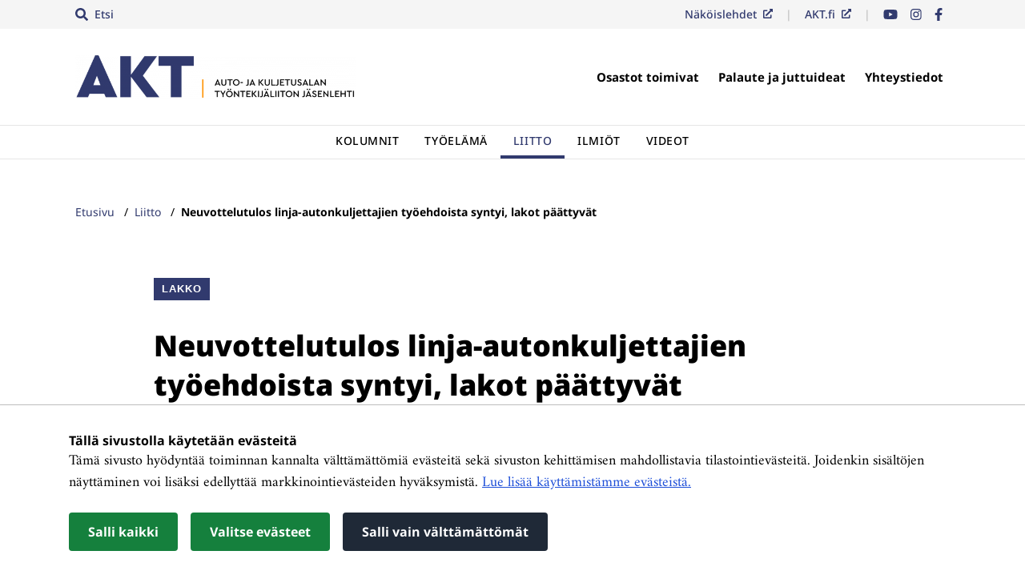

--- FILE ---
content_type: text/html; charset=utf-8
request_url: https://www.aktlehti.fi/liitto/neuvottelutulos-linja-autonkuljettajien-tyoehdoista-syntyi-lakot-paattyvat/
body_size: 12859
content:
<!doctype html>
<html lang="fi">

<head>

			<!-- Global site tag (gtag.js) - Google Analytics -->
	<script type="text/plain" data-type="text/javascript" data-category="statistics" data-src="https://www.googletagmanager.com/gtag/js?id=G-B0NHJJ77GL"></script>
	<script type="text/plain" data-type="text/javascript" data-category="statistics">
	window.dataLayer = window.dataLayer || [];
	function gtag(){dataLayer.push(arguments);}
	gtag('js', new Date());
	gtag('config', 'G-B0NHJJ77GL', { 'anonymize_ip': true });
	</script>	
	<title>Neuvottelutulos linja-autonkuljettajien työehdoista syntyi, lakot päättyvät - AKT lehti</title><meta charset="utf-8"><link rel="canonical" href="https://www.aktlehti.fi/liitto/neuvottelutulos-linja-autonkuljettajien-tyoehdoista-syntyi-lakot-paattyvat/"><meta name="viewport" content="width=device-width, initial-scale=1.0, minimum-scale=1.0"><meta name="description" content="Auto- ja Kuljetusalan Työntekijäliitto AKT ja Autoliikenteen Työnantajaliitto ALT ovat päässeet neuvottelutulokseen linja-autonkuljettajien ja…"><meta property="og:title" content="Neuvottelutulos linja-autonkuljettajien työehdoista syntyi, lakot päättyvät"><meta property="og:site_name" content="AKT lehti"><meta property="og:type" content="website"><meta property="og:url" content="https://www.aktlehti.fi/liitto/neuvottelutulos-linja-autonkuljettajien-tyoehdoista-syntyi-lakot-paattyvat/"><meta property="og:description" content="Auto- ja Kuljetusalan Työntekijäliitto AKT ja Autoliikenteen Työnantajaliitto ALT ovat päässeet neuvottelutulokseen linja-autonkuljettajien ja…"><meta property="og:image" content="https://www.aktlehti.fi/site/assets/files/1066/somejakokuva.1200x630-u1i0s1q90f1.jpg"><meta property="og:image:width" content="1200"><meta property="og:image:height" content="630"><meta name="twitter:card" content="summary_large_image"><meta name="twitter:title" content="Neuvottelutulos linja-autonkuljettajien työehdoista syntyi, lakot päättyvät"><meta name="twitter:description" content="Auto- ja Kuljetusalan Työntekijäliitto AKT ja Autoliikenteen Työnantajaliitto ALT ovat päässeet neuvottelutulokseen linja-autonkuljettajien ja…"><meta name="twitter:image" content="https://www.aktlehti.fi/site/assets/files/1066/somejakokuva.1200x630-u1i0s1q90f1.jpg">
			<link rel="icon" type="image/png" href="/site/assets/files/1066/favicon.32x32-u1i0s1q90f1.png">
	
	<script>
		document.documentElement.classList.add('js')
	</script>

	<link rel="preload" href="/site/templates/resources/dist/amiri-latin-400-italic.b7eecc5b.woff" as="font" type="font/woff" crossorigin><link rel="preload" href="/site/templates/resources/dist/amiri-latin-400-italic.664901da.woff2" as="font" type="font/woff2" crossorigin><link rel="preload" href="/site/templates/resources/dist/amiri-latin-400-normal.c3b39771.woff" as="font" type="font/woff" crossorigin><link rel="preload" href="/site/templates/resources/dist/amiri-latin-400-normal.a92804b4.woff2" as="font" type="font/woff2" crossorigin><link rel="preload" href="/site/templates/resources/dist/amiri-latin-700-normal.4eae49f8.woff" as="font" type="font/woff" crossorigin><link rel="preload" href="/site/templates/resources/dist/amiri-latin-700-normal.1a8f71fc.woff2" as="font" type="font/woff2" crossorigin><link rel="preload" href="/site/templates/resources/dist/noto-sans-latin-400-normal.f7f64a47.woff" as="font" type="font/woff" crossorigin><link rel="preload" href="/site/templates/resources/dist/noto-sans-latin-400-normal.5fc4c959.woff2" as="font" type="font/woff2" crossorigin><link rel="preload" href="/site/templates/resources/dist/noto-sans-latin-500-normal.c9a85fa8.woff" as="font" type="font/woff" crossorigin><link rel="preload" href="/site/templates/resources/dist/noto-sans-latin-500-normal.72b7b42d.woff2" as="font" type="font/woff2" crossorigin><link rel="preload" href="/site/templates/resources/dist/noto-sans-latin-700-normal.d0a1305e.woff" as="font" type="font/woff" crossorigin><link rel="preload" href="/site/templates/resources/dist/noto-sans-latin-700-normal.8c2a5427.woff2" as="font" type="font/woff2" crossorigin><link rel="preload" href="/site/templates/resources/dist/noto-sans-latin-900-normal.ed72fca8.woff" as="font" type="font/woff" crossorigin><link rel="preload" href="/site/templates/resources/dist/noto-sans-latin-900-normal.61b7e7ac.woff2" as="font" type="font/woff2" crossorigin><link rel="stylesheet" href="/site/templates/resources/dist/main.f2b33008.css">
		<script>var PrivacyWireSettings={"version":1,"dnt":"1","customFunction":"","messageTimeout":5000,"cookieGroups":{"necessary":"V\u00e4ltt\u00e4m\u00e4tt\u00f6m\u00e4t","functional":"Functional","statistics":"Tilastointi","marketing":"Markkinointi","external_media":"External Media"}};</script><script defer src='/site/assets/pwpc/pwpc-d9881517405bb2a18d3526904c9195e3284c5cf3.js'></script></head>

<body class="body  bartender-main template-Article layout-default" itemscope itemtype="https://schema.org/WebPage">

	<div class="privacywire-wrapper">
    <div class="privacywire-page-wrapper">
        <div class="privacywire privacywire-banner">
            <div class='privacywire-header'>Tällä sivustolla käytetään evästeitä</div>            <div class="privacywire-body">
                <div class="privacywire-text"><p>Tämä sivusto hyödyntää toiminnan kannalta välttämättömiä evästeitä sekä sivuston kehittämisen mahdollistavia tilastointievästeitä. Joidenkin sisältöjen näyttäminen voi lisäksi edellyttää markkinointievästeiden hyväksymistä. <a href="/tietoa-evasteista/">Lue lisää käyttämistämme evästeistä.​​​​​​</a>​</p></div>
                <div class="privacywire-buttons">
                    <button class="allow-all" >Salli kaikki</button>
                    <button class="allow-necessary" >Salli vain välttämättömät</button>

                    <button class="choose" >Valitse evästeet</button>
                </div>
                                            </div>

        </div>
        <div class="privacywire privacywire-options">
            <div class='privacywire-header'>Tällä sivustolla käytetään evästeitä</div>            <div class="privacywire-body">
                <div class="privacywire-text"><p>Tämä sivusto hyödyntää toiminnan kannalta välttämättömiä evästeitä sekä sivuston kehittämisen mahdollistavia tilastointievästeitä. Joidenkin sisältöjen näyttäminen voi lisäksi edellyttää markkinointievästeiden hyväksymistä. <a href="/tietoa-evasteista/">Lue lisää käyttämistämme evästeistä.​​​​​​</a>​</p></div>
                <div class="privacywire-text">
                    <ul>
                        <li >
                            <label for="necessary">
                                <input class="required"
                                       type="checkbox"
                                       name="necessary"
                                       id="necessary"
                                       value="1"
                                       checked
                                       disabled>
                                Välttämättömät                            </label>
                        </li>

                        <li hidden>
                            <label for="functional">
                                <input class="optional"
                                       type="checkbox"
                                       name="functional"
                                       id="functional"
                                       value="0">
                                Functional                            </label>
                        </li>

                        <li >
                            <label for="statistics">
                                <input class="optional"
                                       type="checkbox"
                                       name="statistics"
                                       id="statistics"
                                       value="0">
                                Tilastointi                            </label>
                        </li>

                        <li >
                            <label for="marketing">
                                <input class="optional"
                                       type="checkbox"
                                       name="marketing"
                                       id="marketing"
                                       value="0">
                                Markkinointi                            </label>
                        </li>

                        <li hidden>
                            <label for="external_media">
                                <input class="optional"
                                       type="checkbox"
                                       name="external_media"
                                       id="external_media"
                                       value="0">
                                External Media                            </label>
                        </li>
                    </ul>
                </div>
                <div class="privacywire-buttons">
                    <button class="allow-all" hidden>Salli kaikki</button>
                    <button class="toggle" >Valitse kaikki</button>
                    <button class="save">Tallenna asetukset</button>
                </div>
                                            </div>
        </div>
        <div class="privacywire privacywire-message">
            <div class="privacywire-body">Evästeasetuksesi on tallennettu.</div>
        </div>
    </div>
</div>
<div hidden class="privacywire-ask-consent-blueprint"><div class="privacywire-consent-message"><p>Tämän sisällön näyttäminen edellyttää seuraavan evästetyypin hyväksymistä: {category}.</p></div><button class="privacywire-consent-button" data-consent-category="{categoryname}">Hyväksy evästeet</button></div>
	<a class="skip-link" data-adminbar-adjust="top" data-bartender-push href="#content">Siirry sivun sisältöön</a>

	<!-- Page content -->
	<div class="bartender-content">
		<div data-adminbar-adjust="top" class="p-half md:hidden sticky w-full right-0 top-0 z-40 h-16 bg-white flex justify-between items-center">
			<button data-bartender-toggle="left" class="flex flex-row flex-no-wrap items-center bg-white text-black hover:bg-brand-1 hover:text-white focus:bg-brand-1 focus:text-white text-2xl">
				<span class="sr-only">Näytä haku</span>
				<span class="icon icon--svg p-single" aria-hidden="true">
		<svg xmlns="http://www.w3.org/2000/svg" viewBox="0 0 512 512"><!-- Font Awesome Free 5.15.1 by @fontawesome - https://fontawesome.com License - https://fontawesome.com/license/free (Icons: CC BY 4.0, Fonts: SIL OFL 1.1, Code: MIT License) --><path d="M505 442.7L405.3 343c-4.5-4.5-10.6-7-17-7H372c27.6-35.3 44-79.7 44-128C416 93.1 322.9 0 208 0S0 93.1 0 208s93.1 208 208 208c48.3 0 92.7-16.4 128-44v16.3c0 6.4 2.5 12.5 7 17l99.7 99.7c9.4 9.4 24.6 9.4 33.9 0l28.3-28.3c9.4-9.4 9.4-24.6.1-34zM208 336c-70.7 0-128-57.2-128-128 0-70.7 57.2-128 128-128 70.7 0 128 57.2 128 128 0 70.7-57.2 128-128 128z"/></svg>			</span>			</button>
							<a class="block md:inline-block h-full w-full" href="/">
					<img class="h-full w-full object-contain" src="/site/assets/files/1066/akt_logot_verkkolehteen-pysty.300x0-u1i0s1q90f1.png" alt="Siirry etusivulle">
				</a>
						<button data-bartender-toggle="right" class="flex flex-row flex-no-wrap items-center bg-white text-black hover:bg-brand-1 hover:text-white focus:bg-brand-1 focus:text-white text-2xl">
				<span class="sr-only">Näytä valikko</span>
				<span class="icon icon--svg p-single" aria-hidden="true">
		<svg xmlns="http://www.w3.org/2000/svg" viewBox="0 0 448 512"><!-- Font Awesome Free 5.15.1 by @fontawesome - https://fontawesome.com License - https://fontawesome.com/license/free (Icons: CC BY 4.0, Fonts: SIL OFL 1.1, Code: MIT License) --><path d="M16 132h416c8.837 0 16-7.163 16-16V76c0-8.837-7.163-16-16-16H16C7.163 60 0 67.163 0 76v40c0 8.837 7.163 16 16 16zm0 160h416c8.837 0 16-7.163 16-16v-40c0-8.837-7.163-16-16-16H16c-8.837 0-16 7.163-16 16v40c0 8.837 7.163 16 16 16zm0 160h416c8.837 0 16-7.163 16-16v-40c0-8.837-7.163-16-16-16H16c-8.837 0-16 7.163-16 16v40c0 8.837 7.163 16 16 16z"/></svg>			</span>			</button>
		</div>

		<header class="bg-white hidden md:block">
			<div class="w-full bg-brand-3-light text-right hidden md:block">
				<div class="container flex justify-between items-center">
					<div class="py-half">
						<a id="category-menu__searchLink" data-bartender-toggle="left" href="/haku/" class="text-brand-1 flex items-center font-bold no-underline hover:underline">
							<span class="icon icon--svg mr-half text-base" aria-hidden="true">
		<svg xmlns="http://www.w3.org/2000/svg" viewBox="0 0 512 512"><!-- Font Awesome Free 5.15.1 by @fontawesome - https://fontawesome.com License - https://fontawesome.com/license/free (Icons: CC BY 4.0, Fonts: SIL OFL 1.1, Code: MIT License) --><path d="M505 442.7L405.3 343c-4.5-4.5-10.6-7-17-7H372c27.6-35.3 44-79.7 44-128C416 93.1 322.9 0 208 0S0 93.1 0 208s93.1 208 208 208c48.3 0 92.7-16.4 128-44v16.3c0 6.4 2.5 12.5 7 17l99.7 99.7c9.4 9.4 24.6 9.4 33.9 0l28.3-28.3c9.4-9.4 9.4-24.6.1-34zM208 336c-70.7 0-128-57.2-128-128 0-70.7 57.2-128 128-128 70.7 0 128 57.2 128 128 0 70.7-57.2 128-128 128z"/></svg>			</span>							<span class="font-medium text-sm text-brand-1">Etsi</span>
						</a>
					</div>
					<div class="py-half flex items-center justify-center">
						<nav class="inline-flex top-menu__tools" aria-label="Työkaluvalikko">
		<ul class="flex flex-wrap no-list justify-end">
																						<li class="px-half flex items-center justify-center">
					<a class="block leading-none font-medium py-2 md:py-0 text-lg md:text-sm text-brand-1" href="https://www.e-julkaisu.fi/akt/arkisto/" target="_blank">
						Näköislehdet							<span class="icon icon--svg ml-1" aria-hidden="true">
		<svg xmlns="http://www.w3.org/2000/svg" viewBox="0 0 512 512"><!-- Font Awesome Free 5.15.1 by @fontawesome - https://fontawesome.com License - https://fontawesome.com/license/free (Icons: CC BY 4.0, Fonts: SIL OFL 1.1, Code: MIT License) --><path d="M432,320H400a16,16,0,0,0-16,16V448H64V128H208a16,16,0,0,0,16-16V80a16,16,0,0,0-16-16H48A48,48,0,0,0,0,112V464a48,48,0,0,0,48,48H400a48,48,0,0,0,48-48V336A16,16,0,0,0,432,320ZM488,0h-128c-21.37,0-32.05,25.91-17,41l35.73,35.73L135,320.37a24,24,0,0,0,0,34L157.67,377a24,24,0,0,0,34,0L435.28,133.32,471,169c15,15,41,4.5,41-17V24A24,24,0,0,0,488,0Z"/></svg>			</span>					</a>
				</li>
									<span aria-hidden="true" class="hidden md:block px-2 text-black opacity-25 text-sm">|</span>
																							<li class="px-half flex items-center justify-center">
					<a class="block leading-none font-medium py-2 md:py-0 text-lg md:text-sm text-brand-1" href="https://www.akt.fi/" target="_blank">
						AKT.fi							<span class="icon icon--svg ml-1" aria-hidden="true">
		<svg xmlns="http://www.w3.org/2000/svg" viewBox="0 0 512 512"><!-- Font Awesome Free 5.15.1 by @fontawesome - https://fontawesome.com License - https://fontawesome.com/license/free (Icons: CC BY 4.0, Fonts: SIL OFL 1.1, Code: MIT License) --><path d="M432,320H400a16,16,0,0,0-16,16V448H64V128H208a16,16,0,0,0,16-16V80a16,16,0,0,0-16-16H48A48,48,0,0,0,0,112V464a48,48,0,0,0,48,48H400a48,48,0,0,0,48-48V336A16,16,0,0,0,432,320ZM488,0h-128c-21.37,0-32.05,25.91-17,41l35.73,35.73L135,320.37a24,24,0,0,0,0,34L157.67,377a24,24,0,0,0,34,0L435.28,133.32,471,169c15,15,41,4.5,41-17V24A24,24,0,0,0,488,0Z"/></svg>			</span>					</a>
				</li>
									</ul>
	</nav>
	<span aria-hidden="true" class="hidden md:block px-2 text-black opacity-25 text-sm">|</span>						<ul class="no-list inline-flex flex-wrap">
								<li class="px-single md:px-half">
				<a href="https://www.youtube.com/c/AutojaKuljetusalanTyöntekijäliittoAKT" target="_blank" class="flex items-center ">
											<span class="icon icon--svg svg-fill-brand-1" aria-hidden="true">
		
<svg xmlns="http://www.w3.org/2000/svg" fill="none" viewBox="0 0 18 16">
  <path d="M17.177 3.878a2.144 2.144 0 0 0-1.509-1.52C14.337 2 9 2 9 2s-5.337 0-6.668.359A2.144 2.144 0 0 0 .823 3.878C.467 5.218.467 8.012.467 8.012s0 2.795.356 4.135c.197.739.775 1.296 1.51 1.494C3.662 14 9 14 9 14s5.337 0 6.668-.359a2.112 2.112 0 0 0 1.509-1.494c.357-1.34.357-4.135.357-4.135s0-2.795-.357-4.134ZM7.255 10.55V5.474l4.46 2.538-4.46 2.538Z" fill="#313A6E"></path>
</svg>
			</span>						<span class="sr-only">
							YouTube						</span>
									</a>
			</li>
								<li class="px-single md:px-half">
				<a href="https://www.instagram.com/akt_liitto/" target="_blank" class="flex items-center ">
											<span class="icon icon--svg svg-fill-brand-1" aria-hidden="true">
		
<svg xmlns="http://www.w3.org/2000/svg" fill="none" viewBox="0 0 16 18">
  <g clip-path="url(#a)">
    <path d="M7.88 4.957a4.033 4.033 0 0 0-4.04 4.04 4.033 4.033 0 0 0 4.04 4.039 4.033 4.033 0 0 0 4.039-4.04 4.033 4.033 0 0 0-4.04-4.039Zm0 6.666a2.63 2.63 0 0 1-2.627-2.627A2.629 2.629 0 0 1 7.879 6.37a2.629 2.629 0 0 1 2.626 2.626 2.63 2.63 0 0 1-2.626 2.627Zm5.146-6.831a.94.94 0 0 1-.942.942.942.942 0 1 1 .942-.942Zm2.675.956c-.06-1.262-.348-2.38-1.272-3.301-.921-.921-2.04-1.21-3.301-1.273-1.301-.074-5.2-.074-6.5 0-1.26.06-2.377.348-3.302 1.27-.925.92-1.21 2.038-1.273 3.3-.073 1.301-.073 5.2 0 6.5.06 1.263.348 2.381 1.273 3.302.925.921 2.04 1.21 3.301 1.273 1.301.074 5.2.074 6.5 0 1.263-.06 2.38-.348 3.302-1.273.92-.921 1.21-2.039 1.272-3.301.074-1.3.074-5.196 0-6.497Zm-1.68 7.893a2.659 2.659 0 0 1-1.498 1.497c-1.037.412-3.498.317-4.644.317s-3.61.091-4.644-.317a2.66 2.66 0 0 1-1.498-1.497c-.41-1.037-.316-3.498-.316-4.645 0-1.146-.091-3.61.316-4.644.275-.689.805-1.22 1.498-1.497 1.037-.412 3.498-.317 4.644-.317s3.61-.091 4.644.317c.69.274 1.22.805 1.498 1.497.411 1.037.316 3.498.316 4.644 0 1.147.095 3.611-.316 4.645Z" fill="#313A6E"></path>
  </g>
  <defs>
    <clipPath id="a">
      <path fill="#fff" d="M0 0h15.75v18H0z"></path>
    </clipPath>
  </defs>
</svg>
			</span>						<span class="sr-only">
							Instagram						</span>
									</a>
			</li>
								<li class="px-single md:px-half">
				<a href="https://www.facebook.com/aktliitto/" target="_blank" class="flex items-center ">
											<span class="icon icon--svg svg-fill-brand-1" aria-hidden="true">
		
<svg xmlns="http://www.w3.org/2000/svg" fill="none" viewBox="0 0 12 18">
  <path d="m9.813 10.125.5-3.258H7.188V4.753c0-.89.436-1.76 1.836-1.76h1.421V.22S9.155 0 7.923 0C5.349 0 3.666 1.56 3.666 4.385v2.482H.805v3.258h2.861V18h3.522v-7.875h2.625Z" fill="#313A6E"></path>
</svg>
			</span>						<span class="sr-only">
							Facebook						</span>
									</a>
			</li>
			</ul>					</div>
				</div>
			</div>
			<div class="container py-single md:flex justify-between items-center">
				<div class="-mx-single">
					<div class="p-single pt-double md:pt-single flex-auto flex flex-row items-center justify-center md:justify-start">
													<a class="block md:inline-block" href="/">
								<img width="350" src="/site/assets/files/1066/akt_logot_verkkolehteen-vaaka-1.600x0-u1i0s1q90f1.png" alt="Siirry etusivulle">
							</a>
											</div>
				</div>
				<div class="hidden md:flex flex-row items-center">
					<nav class="top-menu" aria-label="Päävalikko"><ul class="top-menu__list top-menu__list--level-1"><li class="top-menu__list-item top-menu__list-item--level-1"><a href="/osastot-toimivat/" class="top-menu__item top-menu__item--level-1">Osastot toimivat</a></li><li class="top-menu__list-item top-menu__list-item--level-1"><a href="/palaute-ja-juttuideat/" class="top-menu__item top-menu__item--level-1">Palaute ja juttuideat</a></li><li class="top-menu__list-item top-menu__list-item--level-1"><a href="/yhteystiedot/" class="top-menu__item top-menu__item--level-1">Yhteystiedot</a></li></ul></nav>				</div>
			</div>
		</header>

		<div class="bg-white border-b border-t border-brand-3 hidden md:block sticky top-0 z-40" data-adminbar-adjust="top">
			<div class="container">
				<nav class="category-menu" aria-label="Päävalikko"><ul class="category-menu__list category-menu__list--level-1"><li class="category-menu__list-item category-menu__list-item--level-1"><a href="/kolumnit/" class="category-menu__item category-menu__item--level-1">Kolumnit</a></li><li class="category-menu__list-item category-menu__list-item--level-1"><a href="/tyoelama/" class="category-menu__item category-menu__item--level-1">Työelämä</a></li><li class="category-menu__list-item--parent category-menu__list-item category-menu__list-item--level-1"><a href="/liitto/" class="category-menu__item--parent category-menu__item category-menu__item--level-1">Liitto</a></li><li class="category-menu__list-item category-menu__list-item--level-1"><a href="/ilmiot/" class="category-menu__item category-menu__item--level-1">Ilmiöt</a></li><li class="category-menu__list-item category-menu__list-item--level-1"><a href="/videot/" class="category-menu__item category-menu__item--level-1">Videot</a></li></ul></nav>			</div>
		</div>

					<div class="bg-white py-6 md:pt-triple md:pb-20">
									<main id="content">
						<div class="container">
							
			
	<nav class="mb-double" aria-label="Linkkipolku">
		<ol class="py-half flex flex-wrap list-none text-sm
			justify-center md:justify-start text-center md:text-left					" itemscope itemtype="https://schema.org/BreadcrumbList">
																<li itemprop="itemListElement" itemscope itemtype="https://schema.org/ListItem">
						<a class="text-brand-1 inline-block no-underline hocus:underline" itemprop="item" href="/">
							<span itemprop="name">Etusivu</span>
						</a>
						<span class="px-half text-black" aria-hidden="true">/</span>
					</li>
																				<li itemprop="itemListElement" itemscope itemtype="https://schema.org/ListItem">
						<a class="text-brand-1 inline-block no-underline hocus:underline" itemprop="item" href="/liitto/">
							<span itemprop="name">Liitto</span>
						</a>
						<span class="px-half text-black" aria-hidden="true">/</span>
					</li>
																				<li>
						<span class="font-bold" aria-current="location" tabindex="0" aria-label="Nykyinen sivu: Neuvottelutulos linja-autonkuljettajien työehdoista syntyi, lakot päättyvät">
							Neuvottelutulos linja-autonkuljettajien työehdoista syntyi, lakot päättyvät						</span>
					</li>
									</ol>
	</nav>
						</div>
						<div class="container my-double md:my-16">
	<div class="w-full md:max-w-4xl mx-auto">
		<div >
							<span class="mt-0 mb-double block">
					<span class="sr-only">Aihe:</span>
	<span class="topic topic--fill" style=" background-color: #313A6E">
		LAKKO			</span>				</span>
						</div>
	
	<h1 class="mb-half">Neuvottelutulos linja-autonkuljettajien työehdoista syntyi, lakot päättyvät</h1>

			<p class="summary my-single md:my-double">Auto- ja Kuljetusalan Työntekijäliitto AKT ja Autoliikenteen Työnantajaliitto ALT ovat päässeet neuvottelutulokseen linja-autonkuljettajien ja huoltokorjaamojen työehtosopimuksista. AKT:n hallitus on hyväksynyt sopimukset. Lakot päättyvät.</p>
	
	<div class="my-double">
		<div class="flex flex-col md:flex-row flex-wrap -my-1">
									<div class="py-1 mr-double last:mr-0 flex flex-row flex-wrap items-end">
					<span class="text-sm font-bold mr-half">
						Julkaistu					</span>
					<span class="text-sm">
						
					<time datetime="2023-03-03 23:56">
						3.3.2023
					</time>
									</span>
				</div>
						</div>	</div>

	<div class="w-full flex flex-wrap flex-col md:flex-row border-t border-brand-3 pt-double md:pt-triple md:mt-triple">
		<div class="w-full md:w-2/3">
			<div class="rte">
		<p>Linja-autohenkilökunnan ja huoltokorjaamojen työehtosopimuksien aiempi sovintoehdotus hylättiin 28.2. Tämä merkitsi linja-auto- ja huoltokorjaamolakkojen alkamista 1.3. Lakot ehtivät kestää kolme päivää.</p>

<p>Työehtosopimusten sovittelua jatkettiin tänään perjantaina 3.3. aamukymmenestä alkaen valtakunnansovittelijan toimistossa sovittelija Jukka Ahtelan johdolla. Uutta sovintoehdotusta ei kuitenkaan enää tarvittu. </p>

<p>Perjantain aikana AKT ja ALT pääsivät neuvottelutulokseen ensin huoltokorjaamojen osalta ja myöhemmin illalla myös linja-autohenkilökunnan sopimuksesta. AKT:n jaostot ja hallitus ovat vielä kokouksissaan myöhään perjantai-iltana hyväksyneet sopimukset. </p>

<p>- Olemme AKT:ssä tyytyväisiä sekä solmittuihin työehtosopimuksiin että työtaisteluiden päättymiseen. Kaikkiin tavoitteisiin ei tällä kertaa päästy, mutta sopimuksen syntyminen vaatii yleensä kompromissien tekemistä. Kokonaisuuteen voi olla ainakin osittain tyytyväinen, toteaa AKT:n puheenjohtaja <strong>Ismo Kokko</strong>.</p>

<p>Kokko kiittää jokaista työtaisteluun osallistunutta. Lakkoon jääneet osoittivat erityisesti sen, että työaikakysymyksiin haluttiin muutoksia ja näissä tavoitteissa oltiin tosissaan.</p>

<p>Sopimukset pitävät sisällään mm. 6 % palkankorotukset. Työaikoihin saatiin paikallisen sopimisen malli työhönsidonnaisuusajan merkittävälle lyhentämiselle. Nykyisellään tämä tarkoittaa linja-autonkuljettajalla 11,5 tunnin pituista päivää työpäivän alkamisesta sen päättymiseen. Sopimukset sisältävät myös arkipyhäkirjauksen, rinnakkaissopimusten kiellon sekä sosiaalitilatyöryhmän. Lisäksi saatiin pää auki linja-autohenkilöstön sopimuksessa lauantailisän osalta. Kaikki määräykset eivät koske molempia työehtosopimuksia.</p>

<p>Lakot loppuvat välittömästi ja töihin paluu tapahtuu mahdollisimman pian, kuitenkin viimeistään maanantaina 6.3. alkavaan ensimmäiseen työvuoroon.</p>

<h2>Muut neuvottelut ja saadut tulokset</h2>

<p>Liikenneopetusalan työehtosopimusneuvotteluja on jatkettu viimeksi tänään ja ne jatkuvat seuraavan kerran 14.3. Airpro:n työehtosopimusneuvottelut jatkuvat 8.3. Kaupan automiesten työehtosopimusta neuvotellaan seuraavan kerran 9.3. Elintarvikealan automiesten tes-neuvottelut jatkuvat 10.3. Matkatoimistoja koskeva työehtosopimus on sanottu irti päättymään 30.4. Neuvottelujen ajankohtaa ei ole sovittu.</p>

<p>Keskiviikkona 1.3. saatiin ahtausalan työehtosopimus AKT:n ja Satamaoperaattorien välille. Tiistaina 28.2. saatiin työehtosopimukset kuorma-auto-, säiliöauto- ja öljytuote- sekä terminaalitoiminta-aloille. Palkkataulukot on julkaistu neuvottelusivustolla akt.fi/neuvottelut. Työehtosopimus on saatu myös Viking Line Abp:n työehtosopimuksesta AKT:n ja Palvelutyönantajat Paltan välille.<br />
 </p>	</div>
							<nav class="tagNav mt-single">
					<h2 class="tagNav__title">Asiasanat:</h2>

					<ul class="tagNav__list flex flex-row flex-wrap" itemscope itemtype="https://schema.org/ItemList">
													<li class="tagNav__list-item" itemprop="itemListElement" itemscope itemtype="https://schema.org/ListItem">
								<a href="/liitto/asiasana/lakko/" itemprop="item">
									<span itemprop="name">Lakko</span>
								</a>
							</li>
											</ul>
				</nav>
			
					</div>

		<div class="w-full md:w-1/3 flex flex-wrap flex-col justify-between md:pl-20">
			<div class="">
				<div class="">
					<div class="mt-6 pt-6 border-t border-brand-3  md:border-t-0 md:mt-0 md:pt-0 md:mb-double">
		<h2 class="h2--small mb-single">
			Jaa sivu		</h2>
		<ul class="no-list flex flex-row flex-wrap -m-half md:flex-col">
							<li class="inline-block md:block m-half ">
					<a class="flex flex-row items-center flex-no-wrap no-underline text-brand-2" href="https://facebook.com/sharer/sharer.php?u=https%3A%2F%2Fwww.aktlehti.fi%2Fliitto%2Fneuvottelutulos-linja-autonkuljettajien-tyoehdoista-syntyi-lakot-paattyvat%2F" target="_blank" rel="noopener">
													<span class="icon icon--svg " aria-hidden="true">
		<svg xmlns="http://www.w3.org/2000/svg" viewBox="0 0 448 512"><!-- Font Awesome Free 5.15.1 by @fontawesome - https://fontawesome.com License - https://fontawesome.com/license/free (Icons: CC BY 4.0, Fonts: SIL OFL 1.1, Code: MIT License) --><path d="M400 32H48A48 48 0 0 0 0 80v352a48 48 0 0 0 48 48h137.25V327.69h-63V256h63v-54.64c0-62.15 37-96.48 93.67-96.48 27.14 0 55.52 4.84 55.52 4.84v61h-31.27c-30.81 0-40.42 19.12-40.42 38.73V256h68.78l-11 71.69h-57.78V480H400a48 48 0 0 0 48-48V80a48 48 0 0 0-48-48z"/></svg>			</span>																			<span class="ml-half text-black font-sans text-sm" aria-hidden="true">
								Facebook							</span>
												<span class="sr-only">
							Jaa Facebookissa						</span>
					</a>
				</li>
							<li class="inline-block md:block m-half ">
					<a class="flex flex-row items-center flex-no-wrap no-underline text-brand-2" href="https://twitter.com/intent/tweet/?text=Neuvottelutulos+linja-autonkuljettajien+ty%C3%B6ehdoista+syntyi%2C+lakot+p%C3%A4%C3%A4ttyv%C3%A4t&amp;url=https%3A%2F%2Fwww.aktlehti.fi%2Fliitto%2Fneuvottelutulos-linja-autonkuljettajien-tyoehdoista-syntyi-lakot-paattyvat%2F" target="_blank" rel="noopener">
													<span class="icon icon--svg " aria-hidden="true">
		<svg xmlns="http://www.w3.org/2000/svg" viewBox="0 0 512 512"><!-- Font Awesome Free 5.15.1 by @fontawesome - https://fontawesome.com License - https://fontawesome.com/license/free (Icons: CC BY 4.0, Fonts: SIL OFL 1.1, Code: MIT License) --><path d="M459.37 151.716c.325 4.548.325 9.097.325 13.645 0 138.72-105.583 298.558-298.558 298.558-59.452 0-114.68-17.219-161.137-47.106 8.447.974 16.568 1.299 25.34 1.299 49.055 0 94.213-16.568 130.274-44.832-46.132-.975-84.792-31.188-98.112-72.772 6.498.974 12.995 1.624 19.818 1.624 9.421 0 18.843-1.3 27.614-3.573-48.081-9.747-84.143-51.98-84.143-102.985v-1.299c13.969 7.797 30.214 12.67 47.431 13.319-28.264-18.843-46.781-51.005-46.781-87.391 0-19.492 5.197-37.36 14.294-52.954 51.655 63.675 129.3 105.258 216.365 109.807-1.624-7.797-2.599-15.918-2.599-24.04 0-57.828 46.782-104.934 104.934-104.934 30.213 0 57.502 12.67 76.67 33.137 23.715-4.548 46.456-13.32 66.599-25.34-7.798 24.366-24.366 44.833-46.132 57.827 21.117-2.273 41.584-8.122 60.426-16.243-14.292 20.791-32.161 39.308-52.628 54.253z"/></svg>			</span>																			<span class="ml-half text-black font-sans text-sm" aria-hidden="true">
								Twitter							</span>
												<span class="sr-only">
							Jaa Twitterissä						</span>
					</a>
				</li>
							<li class="inline-block md:block m-half ">
					<a class="flex flex-row items-center flex-no-wrap no-underline text-brand-2" href="mailto:?subject=Neuvottelutulos+linja-autonkuljettajien+ty%C3%B6ehdoista+syntyi%2C+lakot+p%C3%A4%C3%A4ttyv%C3%A4t&amp;body=https%3A%2F%2Fwww.aktlehti.fi%2Fliitto%2Fneuvottelutulos-linja-autonkuljettajien-tyoehdoista-syntyi-lakot-paattyvat%2F" target="_blank" rel="noopener">
													<span class="icon icon--svg " aria-hidden="true">
		<svg xmlns="http://www.w3.org/2000/svg" viewBox="0 0 512 512"><!-- Font Awesome Free 5.15.1 by @fontawesome - https://fontawesome.com License - https://fontawesome.com/license/free (Icons: CC BY 4.0, Fonts: SIL OFL 1.1, Code: MIT License) --><path d="M502.3 190.8c3.9-3.1 9.7-.2 9.7 4.7V400c0 26.5-21.5 48-48 48H48c-26.5 0-48-21.5-48-48V195.6c0-5 5.7-7.8 9.7-4.7 22.4 17.4 52.1 39.5 154.1 113.6 21.1 15.4 56.7 47.8 92.2 47.6 35.7.3 72-32.8 92.3-47.6 102-74.1 131.6-96.3 154-113.7zM256 320c23.2.4 56.6-29.2 73.4-41.4 132.7-96.3 142.8-104.7 173.4-128.7 5.8-4.5 9.2-11.5 9.2-18.9v-19c0-26.5-21.5-48-48-48H48C21.5 64 0 85.5 0 112v19c0 7.4 3.4 14.3 9.2 18.9 30.6 23.9 40.7 32.4 173.4 128.7 16.8 12.2 50.2 41.8 73.4 41.4z"/></svg>			</span>																			<span class="ml-half text-black font-sans text-sm" aria-hidden="true">
								Sähköposti							</span>
												<span class="sr-only">
							Jaa sähköpostitse						</span>
					</a>
				</li>
							<li class="inline-block md:block m-half ">
					<a class="flex flex-row items-center flex-no-wrap no-underline text-brand-2" href="https://www.linkedin.com/shareArticle?mini=true&amp;url=https%3A%2F%2Fwww.aktlehti.fi%2Fliitto%2Fneuvottelutulos-linja-autonkuljettajien-tyoehdoista-syntyi-lakot-paattyvat%2F&amp;title=Neuvottelutulos+linja-autonkuljettajien+ty%C3%B6ehdoista+syntyi%2C+lakot+p%C3%A4%C3%A4ttyv%C3%A4t&amp;summary=Neuvottelutulos+linja-autonkuljettajien+ty%C3%B6ehdoista+syntyi%2C+lakot+p%C3%A4%C3%A4ttyv%C3%A4t&amp;source=https%3A%2F%2Fwww.aktlehti.fi%2Fliitto%2Fneuvottelutulos-linja-autonkuljettajien-tyoehdoista-syntyi-lakot-paattyvat%2F" target="_blank" rel="noopener">
													<span class="icon icon--svg " aria-hidden="true">
		<svg xmlns="http://www.w3.org/2000/svg" viewBox="0 0 448 512"><!-- Font Awesome Free 5.15.1 by @fontawesome - https://fontawesome.com License - https://fontawesome.com/license/free (Icons: CC BY 4.0, Fonts: SIL OFL 1.1, Code: MIT License) --><path d="M100.28 448H7.4V148.9h92.88zM53.79 108.1C24.09 108.1 0 83.5 0 53.8a53.79 53.79 0 0 1 107.58 0c0 29.7-24.1 54.3-53.79 54.3zM447.9 448h-92.68V302.4c0-34.7-.7-79.2-48.29-79.2-48.29 0-55.69 37.7-55.69 76.7V448h-92.78V148.9h89.08v40.8h1.3c12.4-23.5 42.69-48.3 87.88-48.3 94 0 111.28 61.9 111.28 142.3V448z"/></svg>			</span>																			<span class="ml-half text-black font-sans text-sm" aria-hidden="true">
								LinkedIn							</span>
												<span class="sr-only">
							Jaa LinkedInissä						</span>
					</a>
				</li>
							<li class="inline-block md:block m-half ">
					<a class="flex flex-row items-center flex-no-wrap no-underline text-brand-2" href="whatsapp://send?text=Neuvottelutulos+linja-autonkuljettajien+ty%C3%B6ehdoista+syntyi%2C+lakot+p%C3%A4%C3%A4ttyv%C3%A4t%20https%3A%2F%2Fwww.aktlehti.fi%2Fliitto%2Fneuvottelutulos-linja-autonkuljettajien-tyoehdoista-syntyi-lakot-paattyvat%2F" target="_blank" rel="noopener">
													<span class="icon icon--svg " aria-hidden="true">
		<svg xmlns="http://www.w3.org/2000/svg" viewBox="0 0 448 512"><!-- Font Awesome Free 5.15.1 by @fontawesome - https://fontawesome.com License - https://fontawesome.com/license/free (Icons: CC BY 4.0, Fonts: SIL OFL 1.1, Code: MIT License) --><path d="M380.9 97.1C339 55.1 283.2 32 223.9 32c-122.4 0-222 99.6-222 222 0 39.1 10.2 77.3 29.6 111L0 480l117.7-30.9c32.4 17.7 68.9 27 106.1 27h.1c122.3 0 224.1-99.6 224.1-222 0-59.3-25.2-115-67.1-157zm-157 341.6c-33.2 0-65.7-8.9-94-25.7l-6.7-4-69.8 18.3L72 359.2l-4.4-7c-18.5-29.4-28.2-63.3-28.2-98.2 0-101.7 82.8-184.5 184.6-184.5 49.3 0 95.6 19.2 130.4 54.1 34.8 34.9 56.2 81.2 56.1 130.5 0 101.8-84.9 184.6-186.6 184.6zm101.2-138.2c-5.5-2.8-32.8-16.2-37.9-18-5.1-1.9-8.8-2.8-12.5 2.8-3.7 5.6-14.3 18-17.6 21.8-3.2 3.7-6.5 4.2-12 1.4-32.6-16.3-54-29.1-75.5-66-5.7-9.8 5.7-9.1 16.3-30.3 1.8-3.7.9-6.9-.5-9.7-1.4-2.8-12.5-30.1-17.1-41.2-4.5-10.8-9.1-9.3-12.5-9.5-3.2-.2-6.9-.2-10.6-.2-3.7 0-9.7 1.4-14.8 6.9-5.1 5.6-19.4 19-19.4 46.3 0 27.3 19.9 53.7 22.6 57.4 2.8 3.7 39.1 59.7 94.8 83.8 35.2 15.2 49 16.5 66.6 13.9 10.7-1.6 32.8-13.4 37.4-26.4 4.6-13 4.6-24.1 3.2-26.4-1.3-2.5-5-3.9-10.5-6.6z"/></svg>			</span>																			<span class="ml-half text-black font-sans text-sm" aria-hidden="true">
								WhatsApp							</span>
												<span class="sr-only">
							Jaa WhatsAppissa						</span>
					</a>
				</li>
							<li class="inline-block md:block m-half ">
					<a class="flex flex-row items-center flex-no-wrap no-underline text-brand-2" href="https://telegram.me/share/url?text=Neuvottelutulos+linja-autonkuljettajien+ty%C3%B6ehdoista+syntyi%2C+lakot+p%C3%A4%C3%A4ttyv%C3%A4t&amp;url=https%3A%2F%2Fwww.aktlehti.fi%2Fliitto%2Fneuvottelutulos-linja-autonkuljettajien-tyoehdoista-syntyi-lakot-paattyvat%2F" target="_blank" rel="noopener">
													<span class="icon icon--svg " aria-hidden="true">
		<svg xmlns="http://www.w3.org/2000/svg" viewBox="0 0 448 512"><!-- Font Awesome Free 5.15.1 by @fontawesome - https://fontawesome.com License - https://fontawesome.com/license/free (Icons: CC BY 4.0, Fonts: SIL OFL 1.1, Code: MIT License) --><path d="M446.7 98.6l-67.6 318.8c-5.1 22.5-18.4 28.1-37.3 17.5l-103-75.9-49.7 47.8c-5.5 5.5-10.1 10.1-20.7 10.1l7.4-104.9 190.9-172.5c8.3-7.4-1.8-11.5-12.9-4.1L117.8 284 16.2 252.2c-22.1-6.9-22.5-22.1 4.6-32.7L418.2 66.4c18.4-6.9 34.5 4.1 28.5 32.2z"/></svg>			</span>																			<span class="ml-half text-black font-sans text-sm" aria-hidden="true">
								Telegram							</span>
												<span class="sr-only">
							Jaa Telegramissa						</span>
					</a>
				</li>
					</ul>
	</div>				</div>
			</div>
			<div class="">
									<div class="mt-double">
						<h2 class="h2--small">Sinua voisi kiinnostaa myös</h2>
						<ul class="no-list">
															<li class="mb-6 last:mb-0">
									<div
	class="relative article-list-item article-list-item--image-top"
	>
	<a href="/liitto/me-ollaan-all-in-satamat-pysyivat-hiljaisina/" class="article-list-item--link"></a>

	<div class="article-list-item__section article-list-item__section--details relative">

		
		
		<h3
			class="h3--small mb-half"
				>
			&quot;Me ollaan all in&quot; – satamat pysyivät hiljaisina		</h3>

		
		<div class="mt-half flex flex-row"
					>
							<span class="article-list-item__time">
					<span class="sr-only">Julkaistu: </span>
					<time datetime="2024-02-15 15:20">
		15.2.2024	</time>				</span>
			
							<span class="px-2 block text-sm">|</span>
				<nav class="tagNav z-1">
					<h2 class="tagNav__title sr-only">Tags:</h2>

					<ul class="tagNav__list flex flex-row flex-wrap text-sm" itemscope itemtype="https://schema.org/ItemList">
													<li class="tagNav__list-item" itemprop="itemListElement" itemscope itemtype="https://schema.org/ListItem">
								<a
									href="/liitto/asiasana/satamat/"
									itemprop="item"
									class="text-brand-1"
																	>
									<span itemprop="name">
										Satamat									</span>
								</a>
							</li>
											</ul>
				</nav>
					</div>
	</div>

	
	
		<div class="article-list-item__section article-list-item__section--image relative">
							<span class="article-list-item__topic absolute left-0 bottom-0">
					<span class="sr-only">Aihe:</span>
					<span class="topic topic--fill bg-brand-1"  style="background-color: #313a6e;" >
						POLIITTINEN LAKKO											</span>
				</span>
										<img width="800" height="576" loading="lazy" src="/site/assets/files/15085/lakot_torstai_satama.800x576-u1i0s1q90f1.jpg" alt="">
			
		</div>

	</div>								</li>
															<li class="mb-6 last:mb-0">
									<div
	class="relative article-list-item article-list-item--image-top"
	>
	<a href="/liitto/hallituksen-olematon-vastakaiku-turhauttaa-kuulostaa-valinpitamattomalta/" class="article-list-item--link"></a>

	<div class="article-list-item__section article-list-item__section--details relative">

		
		
		<h3
			class="h3--small mb-half"
				>
			Hallituksen olematon vastakaiku turhauttaa – &quot;Kuulostaa välinpitämättömältä&quot;		</h3>

		
		<div class="mt-half flex flex-row"
					>
							<span class="article-list-item__time">
					<span class="sr-only">Julkaistu: </span>
					<time datetime="2024-02-02 21:11">
		2.2.2024	</time>				</span>
			
							<span class="px-2 block text-sm">|</span>
				<nav class="tagNav z-1">
					<h2 class="tagNav__title sr-only">Tags:</h2>

					<ul class="tagNav__list flex flex-row flex-wrap text-sm" itemscope itemtype="https://schema.org/ItemList">
													<li class="tagNav__list-item" itemprop="itemListElement" itemscope itemtype="https://schema.org/ListItem">
								<a
									href="/liitto/asiasana/kajaani/"
									itemprop="item"
									class="text-brand-1"
																	>
									<span itemprop="name">
										Kajaani									</span>
								</a>
							</li>
											</ul>
				</nav>
					</div>
	</div>

	
	
		<div class="article-list-item__section article-list-item__section--image relative">
							<span class="article-list-item__topic absolute left-0 bottom-0">
					<span class="sr-only">Aihe:</span>
					<span class="topic topic--fill bg-brand-1"  style="background-color: #313a6e;" >
						POLIITTISET TYÖTAISTELUT											</span>
				</span>
										<img width="800" height="576" loading="lazy" src="/site/assets/files/14731/lakkojuttu_5_kajaani.800x576-u1i0s1q90f1t479l500z0.jpg" alt="">
			
		</div>

	</div>								</li>
															<li class="mb-6 last:mb-0">
									<div
	class="relative article-list-item article-list-item--image-top"
	>
	<a href="/liitto/sopimukset-syntyivat-lakkojen-jalkeen-kolmelle-autoliikenteen-alalle-ja-ahtaajille-linja-autonkuljettajajien-ja/" class="article-list-item--link"></a>

	<div class="article-list-item__section article-list-item__section--details relative">

		
		
		<h3
			class="h3--small mb-half"
				>
			Sopimukset syntyivät lakkojen jälkeen kolmelle autoliikenteen alalle ja ahtaajille, linja-autonkuljettajien ja huoltokorjaamojen lakoilta ei vältytty		</h3>

		
		<div class="mt-half flex flex-row"
					>
							<span class="article-list-item__time">
					<span class="sr-only">Julkaistu: </span>
					<time datetime="2023-03-05 16:38">
		5.3.2023	</time>				</span>
			
							<span class="px-2 block text-sm">|</span>
				<nav class="tagNav z-1">
					<h2 class="tagNav__title sr-only">Tags:</h2>

					<ul class="tagNav__list flex flex-row flex-wrap text-sm" itemscope itemtype="https://schema.org/ItemList">
													<li class="tagNav__list-item" itemprop="itemListElement" itemscope itemtype="https://schema.org/ListItem">
								<a
									href="/liitto/asiasana/tyoehtosopimus/"
									itemprop="item"
									class="text-brand-1"
																	>
									<span itemprop="name">
										Työehtosopimus									</span>
								</a>
							</li>
											</ul>
				</nav>
					</div>
	</div>

	
	
		<div class="article-list-item__section article-list-item__section--image relative">
							<span class="article-list-item__topic absolute left-0 bottom-0">
					<span class="sr-only">Aihe:</span>
					<span class="topic topic--fill bg-brand-1"  style="background-color: #313a6e;" >
						TES-NEUVOTTELUT											</span>
				</span>
										<img width="800" height="576" loading="lazy" src="/site/assets/files/9919/nobina_roihupelto.800x576-u1i0s1q90f1.jpg" alt="">
			
		</div>

	</div>								</li>
													</ul>
					</div>
							</div>
		</div>
	</div>
	</div>
</div>											</main>
							</div>
		
		<footer class="footer bg-brand-1 text-white text-center xs:text-left" id="footer">
			<div class="container py-20 xs:flex xs:flex-row xs:flex-wrap lg:flex-no-wrap">
				<div class="w-full sm:w-1/2 lg:w-1/4 p-single">
											<a class="block" href="/">
							<img width="164" src="/site/assets/files/1066/akt_negalogo_verkkolehteen.svg" alt="Siirry etusivulle" class="mx-auto xs:mx-0">
						</a>
									</div>
				<div class="w-full sm:w-1/2 lg:w-1/4 p-single rte">
					<h3>Auto- ja Kuljetusalan<br />
Työntekijäliitto AKT ry</h3>

<p>John Stenbergin ranta 6<br />
PL 313, 00531 Helsinki</p>				</div>
				<div class="w-full xs:w-1/2 lg:w-1/4 p-single">
					<nav class="-my-half" aria-label="Apuvalikko">
		<ul class="no-list">
																						<li class="block">
					<a class="block py-half font-bold" href="/osastot-toimivat/">
						Osastot toimivat					</a>
				</li>
																			<li class="block">
					<a class="block py-half font-bold" href="/palaute-ja-juttuideat/">
						Palaute ja juttuideat					</a>
				</li>
																			<li class="block">
					<a class="block py-half font-bold" href="/yhteystiedot/">
						Yhteystiedot					</a>
				</li>
																			<li class="block">
					<a class="block py-half font-bold" href="/tietoa-evasteista/">
						Tietoa evästeistä					</a>
				</li>
					</ul>
	</nav>				</div>
				<div class="w-full xs:w-1/2 lg:w-1/4 p-single">
					<nav class="-my-half" aria-label="Päävalikko"><ul class="no-list no-list--level-1"><li class="block block--level-1"><a href="/kolumnit/" class="block py-half block py-half--level-1">Kolumnit</a></li><li class="block block--level-1"><a href="/tyoelama/" class="block py-half block py-half--level-1">Työelämä</a></li><li class="block--parent block block--level-1"><a href="/liitto/" class="block py-half--parent block py-half block py-half--level-1">Liitto</a></li><li class="block block--level-1"><a href="/ilmiot/" class="block py-half block py-half--level-1">Ilmiöt</a></li><li class="block block--level-1"><a href="/videot/" class="block py-half block py-half--level-1">Videot</a></li></ul></nav>				</div>
			</div>
			<div class="border-t border-brand-1-light border-opacity-25 py-6">
				<div class="container text-white text-center">
					<p>&copy; AKT lehti</p>
				</div>
			</div>
		</footer>

	</div>

	<!-- Left offcanvas bar -->
	<div data-bartender-bar="left" data-bartender-bar-mode="push" data-adminbar-adjust="top max-height" aria-hidden="true">
		<div class="p-single">
			<div class="liveSearch">
				<div class="container container--extraNarrow">
					<h1 class="mb-single">
						Etsi sivustolta					</h1>
					<form class="liveSearch__form flex flex-col flex-no-wrap mb-double" action="/haku/" method="get" autocomplete="off">
						<label for="siteSearch__query" class="sr-only">
							Etsi sivustolta						</label>
						<input class="liveSearch__input rounded flex-auto bg-white p-single block w-full border border-brand-3-dark mb-half" id="siteSearch__query" name="q" type="text" placeholder="Kirjoita hakusana">
						<button class="searchForm__button sr-only" type="submit">
							Etsi						</button>
					</form>
					<div class="liveSearch__resultsWrap mb-double">
						<div class="liveSearch__spinnerWrap">
							
			<span class="icon liveSearch__spinner" aria-hidden="true">
				<svg xmlns="http://www.w3.org/2000/svg" viewBox="0 0 512 512"><!-- Font Awesome Free 5.15.1 by @fontawesome - https://fontawesome.com License - https://fontawesome.com/license/free (Icons: CC BY 4.0, Fonts: SIL OFL 1.1, Code: MIT License) --><path d="M288 39.056v16.659c0 10.804 7.281 20.159 17.686 23.066C383.204 100.434 440 171.518 440 256c0 101.689-82.295 184-184 184-101.689 0-184-82.295-184-184 0-84.47 56.786-155.564 134.312-177.219C216.719 75.874 224 66.517 224 55.712V39.064c0-15.709-14.834-27.153-30.046-23.234C86.603 43.482 7.394 141.206 8.003 257.332c.72 137.052 111.477 246.956 248.531 246.667C393.255 503.711 504 392.788 504 256c0-115.633-79.14-212.779-186.211-240.236C302.678 11.889 288 23.456 288 39.056z"/></svg>
			</span>
								</div>
						<div class="liveSearch__results"></div>
					</div>
				</div>
			</div>
		</div>
		<button data-bartender-close class="sr-only w-full flex items-center justify-center text-lg">
			<span class="icon icon--svg mr-half" aria-hidden="true">
		<svg xmlns="http://www.w3.org/2000/svg" viewBox="0 0 352 512"><!-- Font Awesome Free 5.15.1 by @fontawesome - https://fontawesome.com License - https://fontawesome.com/license/free (Icons: CC BY 4.0, Fonts: SIL OFL 1.1, Code: MIT License) --><path d="M242.72 256l100.07-100.07c12.28-12.28 12.28-32.19 0-44.48l-22.24-22.24c-12.28-12.28-32.19-12.28-44.48 0L176 189.28 75.93 89.21c-12.28-12.28-32.19-12.28-44.48 0L9.21 111.45c-12.28 12.28-12.28 32.19 0 44.48L109.28 256 9.21 356.07c-12.28 12.28-12.28 32.19 0 44.48l22.24 22.24c12.28 12.28 32.2 12.28 44.48 0L176 322.72l100.07 100.07c12.28 12.28 32.2 12.28 44.48 0l22.24-22.24c12.28-12.28 12.28-32.19 0-44.48L242.72 256z"/></svg>			</span>			<span>Sulje valikko</span>
		</button>
	</div>

	<!-- Right offcanvas bar -->
	<div data-bartender-bar="right" data-bartender-bar-mode="push" data-adminbar-adjust="top max-height" aria-hidden="true">
		<nav class="menu-mobile" id="mobile-menu" aria-label="Valikko" data-labels-open="Avaa" data-labels-close="Sulje"><ul class="menu-mobile__list menu-mobile__list--level-1"><li class="menu-mobile__list-item menu-mobile__list-item--level-1"><a href="/" class="menu-mobile__item menu-mobile__item--level-1">Etusivu</a></li><li class="menu-mobile__list-item menu-mobile__list-item--level-1"><a href="/kolumnit/" class="menu-mobile__item menu-mobile__item--level-1">Kolumnit</a></li><li class="menu-mobile__list-item menu-mobile__list-item--level-1"><a href="/tyoelama/" class="menu-mobile__item menu-mobile__item--level-1">Työelämä</a></li><li class="menu-mobile__list-item menu-mobile__list-item--level-1"><a href="/liitto/" class="menu-mobile__item menu-mobile__item--level-1">Liitto</a></li><li class="menu-mobile__list-item menu-mobile__list-item--level-1"><a href="/ilmiot/" class="menu-mobile__item menu-mobile__item--level-1">Ilmiöt</a></li><li class="menu-mobile__list-item menu-mobile__list-item--level-1"><a href="/videot/" class="menu-mobile__item menu-mobile__item--level-1">Videot</a></li><li class="menu-mobile__list-item menu-mobile__list-item--level-1"><a href="/osastot-toimivat/" class="menu-mobile__item menu-mobile__item--level-1">Osastot toimivat</a></li><li class="menu-mobile__list-item menu-mobile__list-item--level-1"><a href="/palaute-ja-juttuideat/" class="menu-mobile__item menu-mobile__item--level-1">Palaute ja juttuideat</a></li><li class="menu-mobile__list-item menu-mobile__list-item--level-1"><a href="/yhteystiedot/" class="menu-mobile__item menu-mobile__item--level-1">Yhteystiedot</a></li></ul></nav>
		<div class="menu-mobile__tools">
			<nav class="inline-flex top-menu__tools" aria-label="Työkaluvalikko">
		<ul class="flex flex-wrap no-list justify-end">
																						<li class="px-half flex items-center justify-center">
					<a class="block leading-none font-medium py-2 md:py-0 text-lg md:text-sm text-brand-1" href="https://www.e-julkaisu.fi/akt/arkisto/" target="_blank">
						Näköislehdet							<span class="icon icon--svg ml-1" aria-hidden="true">
		<svg xmlns="http://www.w3.org/2000/svg" viewBox="0 0 512 512"><!-- Font Awesome Free 5.15.1 by @fontawesome - https://fontawesome.com License - https://fontawesome.com/license/free (Icons: CC BY 4.0, Fonts: SIL OFL 1.1, Code: MIT License) --><path d="M432,320H400a16,16,0,0,0-16,16V448H64V128H208a16,16,0,0,0,16-16V80a16,16,0,0,0-16-16H48A48,48,0,0,0,0,112V464a48,48,0,0,0,48,48H400a48,48,0,0,0,48-48V336A16,16,0,0,0,432,320ZM488,0h-128c-21.37,0-32.05,25.91-17,41l35.73,35.73L135,320.37a24,24,0,0,0,0,34L157.67,377a24,24,0,0,0,34,0L435.28,133.32,471,169c15,15,41,4.5,41-17V24A24,24,0,0,0,488,0Z"/></svg>			</span>					</a>
				</li>
									<span aria-hidden="true" class="hidden md:block px-2 text-black opacity-25 text-sm">|</span>
																							<li class="px-half flex items-center justify-center">
					<a class="block leading-none font-medium py-2 md:py-0 text-lg md:text-sm text-brand-1" href="https://www.akt.fi/" target="_blank">
						AKT.fi							<span class="icon icon--svg ml-1" aria-hidden="true">
		<svg xmlns="http://www.w3.org/2000/svg" viewBox="0 0 512 512"><!-- Font Awesome Free 5.15.1 by @fontawesome - https://fontawesome.com License - https://fontawesome.com/license/free (Icons: CC BY 4.0, Fonts: SIL OFL 1.1, Code: MIT License) --><path d="M432,320H400a16,16,0,0,0-16,16V448H64V128H208a16,16,0,0,0,16-16V80a16,16,0,0,0-16-16H48A48,48,0,0,0,0,112V464a48,48,0,0,0,48,48H400a48,48,0,0,0,48-48V336A16,16,0,0,0,432,320ZM488,0h-128c-21.37,0-32.05,25.91-17,41l35.73,35.73L135,320.37a24,24,0,0,0,0,34L157.67,377a24,24,0,0,0,34,0L435.28,133.32,471,169c15,15,41,4.5,41-17V24A24,24,0,0,0,488,0Z"/></svg>			</span>					</a>
				</li>
									</ul>
	</nav>
	<span aria-hidden="true" class="hidden md:block px-2 text-black opacity-25 text-sm">|</span>		</div>

		<div class="my-6">
			<span class="text-base font-bold text-center block mb-3">Seuraa meitä</span>

			<div class="flex justify-center">
				<ul class="no-list inline-flex flex-wrap">
								<li class="px-single md:px-half">
				<a href="https://www.youtube.com/c/AutojaKuljetusalanTyöntekijäliittoAKT" target="_blank" class="flex items-center text-3xl md:text-xl text-center">
											<span class="icon icon--svg svg-fill-brand-1" aria-hidden="true">
		
<svg xmlns="http://www.w3.org/2000/svg" fill="none" viewBox="0 0 18 16">
  <path d="M17.177 3.878a2.144 2.144 0 0 0-1.509-1.52C14.337 2 9 2 9 2s-5.337 0-6.668.359A2.144 2.144 0 0 0 .823 3.878C.467 5.218.467 8.012.467 8.012s0 2.795.356 4.135c.197.739.775 1.296 1.51 1.494C3.662 14 9 14 9 14s5.337 0 6.668-.359a2.112 2.112 0 0 0 1.509-1.494c.357-1.34.357-4.135.357-4.135s0-2.795-.357-4.134ZM7.255 10.55V5.474l4.46 2.538-4.46 2.538Z" fill="#313A6E"></path>
</svg>
			</span>						<span class="sr-only">
							YouTube						</span>
									</a>
			</li>
								<li class="px-single md:px-half">
				<a href="https://www.instagram.com/akt_liitto/" target="_blank" class="flex items-center text-3xl md:text-xl text-center">
											<span class="icon icon--svg svg-fill-brand-1" aria-hidden="true">
		
<svg xmlns="http://www.w3.org/2000/svg" fill="none" viewBox="0 0 16 18">
  <g clip-path="url(#a)">
    <path d="M7.88 4.957a4.033 4.033 0 0 0-4.04 4.04 4.033 4.033 0 0 0 4.04 4.039 4.033 4.033 0 0 0 4.039-4.04 4.033 4.033 0 0 0-4.04-4.039Zm0 6.666a2.63 2.63 0 0 1-2.627-2.627A2.629 2.629 0 0 1 7.879 6.37a2.629 2.629 0 0 1 2.626 2.626 2.63 2.63 0 0 1-2.626 2.627Zm5.146-6.831a.94.94 0 0 1-.942.942.942.942 0 1 1 .942-.942Zm2.675.956c-.06-1.262-.348-2.38-1.272-3.301-.921-.921-2.04-1.21-3.301-1.273-1.301-.074-5.2-.074-6.5 0-1.26.06-2.377.348-3.302 1.27-.925.92-1.21 2.038-1.273 3.3-.073 1.301-.073 5.2 0 6.5.06 1.263.348 2.381 1.273 3.302.925.921 2.04 1.21 3.301 1.273 1.301.074 5.2.074 6.5 0 1.263-.06 2.38-.348 3.302-1.273.92-.921 1.21-2.039 1.272-3.301.074-1.3.074-5.196 0-6.497Zm-1.68 7.893a2.659 2.659 0 0 1-1.498 1.497c-1.037.412-3.498.317-4.644.317s-3.61.091-4.644-.317a2.66 2.66 0 0 1-1.498-1.497c-.41-1.037-.316-3.498-.316-4.645 0-1.146-.091-3.61.316-4.644.275-.689.805-1.22 1.498-1.497 1.037-.412 3.498-.317 4.644-.317s3.61-.091 4.644.317c.69.274 1.22.805 1.498 1.497.411 1.037.316 3.498.316 4.644 0 1.147.095 3.611-.316 4.645Z" fill="#313A6E"></path>
  </g>
  <defs>
    <clipPath id="a">
      <path fill="#fff" d="M0 0h15.75v18H0z"></path>
    </clipPath>
  </defs>
</svg>
			</span>						<span class="sr-only">
							Instagram						</span>
									</a>
			</li>
								<li class="px-single md:px-half">
				<a href="https://www.facebook.com/aktliitto/" target="_blank" class="flex items-center text-3xl md:text-xl text-center">
											<span class="icon icon--svg svg-fill-brand-1" aria-hidden="true">
		
<svg xmlns="http://www.w3.org/2000/svg" fill="none" viewBox="0 0 12 18">
  <path d="m9.813 10.125.5-3.258H7.188V4.753c0-.89.436-1.76 1.836-1.76h1.421V.22S9.155 0 7.923 0C5.349 0 3.666 1.56 3.666 4.385v2.482H.805v3.258h2.861V18h3.522v-7.875h2.625Z" fill="#313A6E"></path>
</svg>
			</span>						<span class="sr-only">
							Facebook						</span>
									</a>
			</li>
			</ul>			</div>
		</div>

		<div class="w-full p-double bg-brand-3-light border-t border-brand-3 text-center">
			<button data-bartender-close class="w-full flex items-center justify-center text-lg">
				<span class="icon icon--svg mr-half" aria-hidden="true">
		<svg xmlns="http://www.w3.org/2000/svg" viewBox="0 0 352 512"><!-- Font Awesome Free 5.15.1 by @fontawesome - https://fontawesome.com License - https://fontawesome.com/license/free (Icons: CC BY 4.0, Fonts: SIL OFL 1.1, Code: MIT License) --><path d="M242.72 256l100.07-100.07c12.28-12.28 12.28-32.19 0-44.48l-22.24-22.24c-12.28-12.28-32.19-12.28-44.48 0L176 189.28 75.93 89.21c-12.28-12.28-32.19-12.28-44.48 0L9.21 111.45c-12.28 12.28-12.28 32.19 0 44.48L109.28 256 9.21 356.07c-12.28 12.28-12.28 32.19 0 44.48l22.24 22.24c12.28 12.28 32.2 12.28 44.48 0L176 322.72l100.07 100.07c12.28 12.28 32.2 12.28 44.48 0l22.24-22.24c12.28-12.28 12.28-32.19 0-44.48L242.72 256z"/></svg>			</span>				<span>Sulje valikko</span>
			</button>
		</div>
	</div>

	<script src="/site/templates/resources/dist/main.e53bbe66.js" defer></script></body>

</html>

--- FILE ---
content_type: text/css
request_url: https://www.aktlehti.fi/site/templates/resources/dist/main.f2b33008.css
body_size: 17387
content:
@charset "UTF-8";@font-face{font-family:Amiri;font-style:normal;font-display:swap;font-weight:400;src:url(/site/templates/resources/dist/amiri-latin-400-normal.a92804b4.woff2) format("woff2"),url(/site/templates/resources/dist/amiri-latin-400-normal.c3b39771.woff) format("woff")}@font-face{font-family:Amiri;font-style:italic;font-display:swap;font-weight:400;src:url(/site/templates/resources/dist/amiri-latin-400-italic.664901da.woff2) format("woff2"),url(/site/templates/resources/dist/amiri-latin-400-italic.b7eecc5b.woff) format("woff")}@font-face{font-family:Amiri;font-style:normal;font-display:swap;font-weight:700;src:url(/site/templates/resources/dist/amiri-latin-700-normal.1a8f71fc.woff2) format("woff2"),url(/site/templates/resources/dist/amiri-latin-700-normal.4eae49f8.woff) format("woff")}@font-face{font-family:Noto Sans;font-style:normal;font-display:swap;font-weight:400;src:url(/site/templates/resources/dist/noto-sans-latin-400-normal.5fc4c959.woff2) format("woff2"),url(/site/templates/resources/dist/noto-sans-latin-400-normal.f7f64a47.woff) format("woff")}@font-face{font-family:Noto Sans;font-style:normal;font-display:swap;font-weight:500;src:url(/site/templates/resources/dist/noto-sans-latin-500-normal.72b7b42d.woff2) format("woff2"),url(/site/templates/resources/dist/noto-sans-latin-500-normal.c9a85fa8.woff) format("woff")}@font-face{font-family:Noto Sans;font-style:normal;font-display:swap;font-weight:700;src:url(/site/templates/resources/dist/noto-sans-latin-700-normal.8c2a5427.woff2) format("woff2"),url(/site/templates/resources/dist/noto-sans-latin-700-normal.d0a1305e.woff) format("woff")}@font-face{font-family:Noto Sans;font-style:normal;font-display:swap;font-weight:900;src:url(/site/templates/resources/dist/noto-sans-latin-900-normal.61b7e7ac.woff2) format("woff2"),url(/site/templates/resources/dist/noto-sans-latin-900-normal.ed72fca8.woff) format("woff")}.glightbox-container{width:100%;height:100%;position:fixed;top:0;left:0;z-index:999999!important;overflow:hidden;touch-action:none;-webkit-text-size-adjust:100%;-moz-text-size-adjust:100%;text-size-adjust:100%;-webkit-backface-visibility:hidden;backface-visibility:hidden;outline:none}.glightbox-container.inactive{display:none}.glightbox-container .gcontainer{position:relative;width:100%;height:100%;z-index:9999;overflow:hidden}.glightbox-container .gslider{transition:transform .4s ease;height:100%;left:0;top:0;width:100%;position:relative;overflow:hidden;display:flex!important;justify-content:center;align-items:center;transform:translateZ(0)}.glightbox-container .gslide{width:100%;position:absolute;-webkit-user-select:none;-moz-user-select:none;user-select:none;display:flex;align-items:center;justify-content:center;opacity:0}.glightbox-container .gslide.current{opacity:1;z-index:99999;position:relative}.glightbox-container .gslide.prev{opacity:1;z-index:9999}.glightbox-container .gslide-inner-content{width:100%}.glightbox-container .ginner-container{position:relative;width:100%;display:flex;justify-content:center;flex-direction:column;max-width:100%;margin:auto;height:100vh}.glightbox-container .ginner-container.gvideo-container{width:100%}.glightbox-container .ginner-container.desc-bottom,.glightbox-container .ginner-container.desc-top{flex-direction:column}.glightbox-container .ginner-container.desc-left,.glightbox-container .ginner-container.desc-right{max-width:100%!important}.gslide iframe,.gslide video{outline:none!important;border:none;min-height:165px;-webkit-overflow-scrolling:touch;touch-action:auto}.gslide:not(.current){pointer-events:none}.gslide-image{align-items:center}.gslide-image img{max-height:100vh;display:block;padding:0;float:none;outline:none;border:none;-webkit-user-select:none;-moz-user-select:none;user-select:none;max-width:100vw;width:auto;height:auto;-o-object-fit:cover;object-fit:cover;touch-action:none;margin:auto;min-width:200px}.desc-top .gslide-image img,.desc-bottom .gslide-image img{width:auto}.desc-left .gslide-image img,.desc-right .gslide-image img{width:auto;max-width:100%}.gslide-image img.zoomable{position:relative}.gslide-image img.dragging{cursor:grabbing!important;transition:none}.gslide-video{position:relative;max-width:100vh;width:100%!important}.gslide-video .plyr__poster-enabled.plyr--loading .plyr__poster{display:none}.gslide-video .gvideo-wrapper{width:100%;margin:auto}.gslide-video:before{content:"";position:absolute;width:100%;height:100%;background:rgba(255,0,0,.34);display:none}.gslide-video.playing:before{display:none}.gslide-video.fullscreen{max-width:100%!important;min-width:100%;height:75vh}.gslide-video.fullscreen video{max-width:100%!important;width:100%!important}.gslide-inline{background:#fff;text-align:left;max-height:calc(100vh - 40px);overflow:auto;max-width:100%;margin:auto}.gslide-inline .ginlined-content{padding:20px;width:100%}.gslide-inline .dragging{cursor:grabbing!important;transition:none}.ginlined-content{overflow:auto;display:block!important;opacity:1}.gslide-external{display:flex;width:100%;min-width:100%;background:#fff;padding:0;overflow:auto;max-height:75vh;height:100%}.gslide-media{display:flex;width:auto}.zoomed .gslide-media{box-shadow:none!important}.desc-top .gslide-media,.desc-bottom .gslide-media{margin:0 auto;flex-direction:column}.gslide-description{position:relative;flex:1 0 100%}.gslide-description.description-left,.gslide-description.description-right{max-width:100%}.gslide-description.description-bottom,.gslide-description.description-top{margin:0 auto;width:100%}.gslide-description p{margin-bottom:12px}.gslide-description p:last-child{margin-bottom:0}.zoomed .gslide-description,.glightbox-button-hidden{display:none}.glightbox-mobile .glightbox-container .gslide-description{height:auto!important;width:100%;position:absolute;bottom:0;padding:19px 11px 50px;max-width:100vw!important;order:2!important;max-height:78vh;overflow:auto!important;background:linear-gradient(to bottom,rgba(0,0,0,0) 0%,rgba(0,0,0,.75) 100%);transition:opacity .3s linear}.glightbox-mobile .glightbox-container .gslide-title{color:#fff;font-size:1em}.glightbox-mobile .glightbox-container .gslide-desc{color:#a1a1a1}.glightbox-mobile .glightbox-container .gslide-desc a{color:#fff;font-weight:700}.glightbox-mobile .glightbox-container .gslide-desc *{color:inherit}.glightbox-mobile .glightbox-container .gslide-desc .desc-more{color:#fff;opacity:.4}.gdesc-open .gslide-media{transition:opacity .5s ease;opacity:.4}.gdesc-open .gdesc-inner{padding-bottom:30px}.gdesc-closed .gslide-media{transition:opacity .5s ease;opacity:1}.greset{transition:all .3s ease}.gabsolute{position:absolute}.grelative{position:relative}.glightbox-desc{display:none!important}.glightbox-open{overflow:hidden}.gloader{height:25px;width:25px;animation:lightboxLoader .8s infinite linear;border:2px solid #fff;border-right-color:transparent;border-radius:50%;position:absolute;display:block;z-index:9999;left:0;right:0;margin:0 auto;top:47%}.goverlay{width:100%;height:calc(100vh + 1px);position:fixed;top:-1px;left:0;background:#000;will-change:opacity}.glightbox-mobile .goverlay{background:#000}.gprev,.gnext,.gclose{z-index:99999;cursor:pointer;width:26px;height:44px;border:none;display:flex;justify-content:center;align-items:center;flex-direction:column}.gprev svg,.gnext svg,.gclose svg{display:block;width:25px;height:auto;margin:0;padding:0}.gprev.disabled,.gnext.disabled,.gclose.disabled{opacity:.1}.gprev .garrow,.gnext .garrow,.gclose .garrow{stroke:#fff}.gbtn.focused{outline:2px solid #0f3d81}iframe.wait-autoplay{opacity:0}.glightbox-closing .gnext,.glightbox-closing .gprev,.glightbox-closing .gclose{opacity:0!important}.glightbox-clean .gslide-description{background:#fff}.glightbox-clean .gdesc-inner{padding:22px 20px}.glightbox-clean .gslide-title{font-size:1em;font-weight:400;font-family:arial;color:#000;margin-bottom:19px;line-height:1.4em}.glightbox-clean .gslide-desc{font-size:.86em;margin-bottom:0;font-family:arial;line-height:1.4em}.glightbox-clean .gslide-video{background:#000}.glightbox-clean .gprev,.glightbox-clean .gnext,.glightbox-clean .gclose{background-color:#000000bf;border-radius:4px}.glightbox-clean .gprev path,.glightbox-clean .gnext path,.glightbox-clean .gclose path{fill:#fff}.glightbox-clean .gprev{position:absolute;top:-100%;left:30px;width:40px;height:50px}.glightbox-clean .gnext{position:absolute;top:-100%;right:30px;width:40px;height:50px}.glightbox-clean .gclose{width:35px;height:35px;top:15px;right:10px;position:absolute}.glightbox-clean .gclose svg{width:18px;height:auto}.glightbox-clean .gclose:hover{opacity:1}.gfadeIn{animation:gfadeIn .5s ease}.gfadeOut{animation:gfadeOut .5s ease}.gslideOutLeft{animation:gslideOutLeft .3s ease}.gslideInLeft{animation:gslideInLeft .3s ease}.gslideOutRight{animation:gslideOutRight .3s ease}.gslideInRight{animation:gslideInRight .3s ease}.gzoomIn{animation:gzoomIn .5s ease}.gzoomOut{animation:gzoomOut .5s ease}@keyframes lightboxLoader{0%{transform:rotate(0)}to{transform:rotate(360deg)}}@keyframes gfadeIn{0%{opacity:0}to{opacity:1}}@keyframes gfadeOut{0%{opacity:1}to{opacity:0}}@keyframes gslideInLeft{0%{opacity:0;transform:translate3d(-60%,0,0)}to{visibility:visible;transform:translateZ(0);opacity:1}}@keyframes gslideOutLeft{0%{opacity:1;visibility:visible;transform:translateZ(0)}to{transform:translate3d(-60%,0,0);opacity:0;visibility:hidden}}@keyframes gslideInRight{0%{opacity:0;visibility:visible;transform:translate3d(60%,0,0)}to{transform:translateZ(0);opacity:1}}@keyframes gslideOutRight{0%{opacity:1;visibility:visible;transform:translateZ(0)}to{transform:translate3d(60%,0,0);opacity:0}}@keyframes gzoomIn{0%{opacity:0;transform:scale3d(.3,.3,.3)}to{opacity:1}}@keyframes gzoomOut{0%{opacity:1}50%{opacity:0;transform:scale3d(.3,.3,.3)}to{opacity:0}}@media (min-width: 769px){.glightbox-container .ginner-container{width:auto;height:auto;flex-direction:row}.glightbox-container .ginner-container.desc-top .gslide-description{order:0}.glightbox-container .ginner-container.desc-top .gslide-image,.glightbox-container .ginner-container.desc-top .gslide-image img{order:1}.glightbox-container .ginner-container.desc-left .gslide-description{order:0}.glightbox-container .ginner-container.desc-left .gslide-image{order:1}.gslide-image img{max-height:97vh;max-width:100%}.gslide-image img.zoomable{cursor:zoom-in}.zoomed .gslide-image img.zoomable{cursor:grab}.gslide-inline{max-height:95vh}.gslide-external{max-height:100vh}.gslide-description.description-left,.gslide-description.description-right{max-width:275px}.glightbox-open{height:auto}.goverlay{background:rgba(0,0,0,.92)}.glightbox-clean .gslide-media{box-shadow:1px 2px 9px #000000a6}.glightbox-clean .description-left .gdesc-inner,.glightbox-clean .description-right .gdesc-inner{position:absolute;height:100%;overflow-y:auto}.glightbox-clean .gprev,.glightbox-clean .gnext,.glightbox-clean .gclose{background-color:#00000052}.glightbox-clean .gprev:hover,.glightbox-clean .gnext:hover,.glightbox-clean .gclose:hover{background-color:#000000b3}.glightbox-clean .gprev,.glightbox-clean .gnext{top:45%}}@media (min-width: 992px){.glightbox-clean .gclose{opacity:.7;right:20px}}@media screen and (max-height: 420px){.goverlay{background:#000}}[data-simplebar]{position:relative;flex-direction:column;flex-wrap:wrap;justify-content:flex-start;align-content:flex-start;align-items:flex-start}.simplebar-wrapper{overflow:hidden;width:inherit;height:inherit;max-width:inherit;max-height:inherit}.simplebar-mask{direction:inherit;position:absolute;overflow:hidden;padding:0;margin:0;inset:0;width:auto!important;height:auto!important;z-index:0}.simplebar-offset{direction:inherit!important;box-sizing:inherit!important;resize:none!important;position:absolute;inset:0;padding:0;margin:0;-webkit-overflow-scrolling:touch}.simplebar-content-wrapper{direction:inherit;box-sizing:border-box!important;position:relative;display:block;height:100%;width:auto;max-width:100%;max-height:100%;overflow:auto;scrollbar-width:none;-ms-overflow-style:none}.simplebar-content-wrapper::-webkit-scrollbar,.simplebar-hide-scrollbar::-webkit-scrollbar{display:none;width:0;height:0}.simplebar-content:before,.simplebar-content:after{content:" ";display:table}.simplebar-placeholder{max-height:100%;max-width:100%;width:100%;pointer-events:none}.simplebar-height-auto-observer-wrapper{box-sizing:inherit!important;height:100%;width:100%;max-width:1px;position:relative;float:left;max-height:1px;overflow:hidden;z-index:-1;padding:0;margin:0;pointer-events:none;flex-grow:inherit;flex-shrink:0;flex-basis:0}.simplebar-height-auto-observer{box-sizing:inherit;display:block;opacity:0;position:absolute;top:0;left:0;height:1000%;width:1000%;min-height:1px;min-width:1px;overflow:hidden;pointer-events:none;z-index:-1}.simplebar-track{z-index:1;position:absolute;right:0;bottom:0;pointer-events:none;overflow:hidden}[data-simplebar].simplebar-dragging,[data-simplebar].simplebar-dragging .simplebar-content{pointer-events:none;-webkit-touch-callout:none;-webkit-user-select:none;-moz-user-select:none;user-select:none}[data-simplebar].simplebar-dragging .simplebar-track{pointer-events:all}.simplebar-scrollbar{position:absolute;left:0;right:0;min-height:10px}.simplebar-scrollbar:before{position:absolute;content:"";background:black;border-radius:7px;left:2px;right:2px;opacity:0;transition:opacity .2s .5s linear}.simplebar-scrollbar.simplebar-visible:before{opacity:.5;transition-delay:0s;transition-duration:0s}.simplebar-track.simplebar-vertical{top:0;width:11px}.simplebar-scrollbar:before{inset:2px}.simplebar-track.simplebar-horizontal{left:0;height:11px}.simplebar-track.simplebar-horizontal .simplebar-scrollbar{inset:0 auto 0 0;min-height:0;min-width:10px;width:auto}[data-simplebar-direction=rtl] .simplebar-track.simplebar-vertical{right:auto;left:0}.simplebar-dummy-scrollbar-size{direction:rtl;position:fixed;opacity:0;visibility:hidden;height:500px;width:500px;overflow-y:hidden;overflow-x:scroll;-ms-overflow-style:scrollbar!important}.simplebar-dummy-scrollbar-size>div{width:200%;height:200%;margin:10px 0}.simplebar-hide-scrollbar{position:fixed;left:0;visibility:hidden;overflow-y:scroll;scrollbar-width:none;-ms-overflow-style:none}*,:before,:after{box-sizing:border-box;border-width:0;border-style:solid;border-color:#e5e7eb}:before,:after{--tw-content: ""}html{line-height:1.5;-webkit-text-size-adjust:100%;-moz-tab-size:4;-o-tab-size:4;tab-size:4;font-family:Noto Sans,sans-serif;font-feature-settings:normal;font-variation-settings:normal}body{margin:0;line-height:inherit}hr{height:0;color:inherit;border-top-width:1px}abbr:where([title]){-webkit-text-decoration:underline dotted;text-decoration:underline dotted}h1,h2,h3,h4,h5,h6{font-size:inherit;font-weight:inherit}a{color:inherit;text-decoration:inherit}b,strong{font-weight:bolder}code,kbd,samp,pre{font-family:ui-monospace,SFMono-Regular,Menlo,Monaco,Consolas,Liberation Mono,Courier New,monospace;font-size:1em}small{font-size:80%}sub,sup{font-size:75%;line-height:0;position:relative;vertical-align:baseline}sub{bottom:-.25em}sup{top:-.5em}table{text-indent:0;border-color:inherit;border-collapse:collapse}button,input,optgroup,select,textarea{font-family:inherit;font-size:100%;font-weight:inherit;line-height:inherit;color:inherit;margin:0;padding:0}button,select{text-transform:none}button,[type=button],[type=reset],[type=submit]{-webkit-appearance:button;background-color:transparent;background-image:none}:-moz-focusring{outline:auto}:-moz-ui-invalid{box-shadow:none}progress{vertical-align:baseline}::-webkit-inner-spin-button,::-webkit-outer-spin-button{height:auto}[type=search]{-webkit-appearance:textfield;outline-offset:-2px}::-webkit-search-decoration{-webkit-appearance:none}::-webkit-file-upload-button{-webkit-appearance:button;font:inherit}summary{display:list-item}blockquote,dl,dd,h1,h2,h3,h4,h5,h6,hr,figure,p,pre{margin:0}fieldset{margin:0;padding:0}legend{padding:0}ol,ul,menu{list-style:none;margin:0;padding:0}textarea{resize:vertical}input::-moz-placeholder,textarea::-moz-placeholder{opacity:1;color:#9ca3af}input::placeholder,textarea::placeholder{opacity:1;color:#9ca3af}button,[role=button]{cursor:pointer}:disabled{cursor:default}img,svg,video,canvas,audio,iframe,embed,object{display:block;vertical-align:middle}img,video{max-width:100%;height:auto}[hidden]{display:none}*,:before,:after{--tw-border-spacing-x: 0;--tw-border-spacing-y: 0;--tw-translate-x: 0;--tw-translate-y: 0;--tw-rotate: 0;--tw-skew-x: 0;--tw-skew-y: 0;--tw-scale-x: 1;--tw-scale-y: 1;--tw-pan-x: ;--tw-pan-y: ;--tw-pinch-zoom: ;--tw-scroll-snap-strictness: proximity;--tw-ordinal: ;--tw-slashed-zero: ;--tw-numeric-figure: ;--tw-numeric-spacing: ;--tw-numeric-fraction: ;--tw-ring-inset: ;--tw-ring-offset-width: 0px;--tw-ring-offset-color: #fff;--tw-ring-color: rgb(59 130 246 / .5);--tw-ring-offset-shadow: 0 0 #0000;--tw-ring-shadow: 0 0 #0000;--tw-shadow: 0 0 #0000;--tw-shadow-colored: 0 0 #0000;--tw-blur: ;--tw-brightness: ;--tw-contrast: ;--tw-grayscale: ;--tw-hue-rotate: ;--tw-invert: ;--tw-saturate: ;--tw-sepia: ;--tw-drop-shadow: ;--tw-backdrop-blur: ;--tw-backdrop-brightness: ;--tw-backdrop-contrast: ;--tw-backdrop-grayscale: ;--tw-backdrop-hue-rotate: ;--tw-backdrop-invert: ;--tw-backdrop-opacity: ;--tw-backdrop-saturate: ;--tw-backdrop-sepia: }::backdrop{--tw-border-spacing-x: 0;--tw-border-spacing-y: 0;--tw-translate-x: 0;--tw-translate-y: 0;--tw-rotate: 0;--tw-skew-x: 0;--tw-skew-y: 0;--tw-scale-x: 1;--tw-scale-y: 1;--tw-pan-x: ;--tw-pan-y: ;--tw-pinch-zoom: ;--tw-scroll-snap-strictness: proximity;--tw-ordinal: ;--tw-slashed-zero: ;--tw-numeric-figure: ;--tw-numeric-spacing: ;--tw-numeric-fraction: ;--tw-ring-inset: ;--tw-ring-offset-width: 0px;--tw-ring-offset-color: #fff;--tw-ring-color: rgb(59 130 246 / .5);--tw-ring-offset-shadow: 0 0 #0000;--tw-ring-shadow: 0 0 #0000;--tw-shadow: 0 0 #0000;--tw-shadow-colored: 0 0 #0000;--tw-blur: ;--tw-brightness: ;--tw-contrast: ;--tw-grayscale: ;--tw-hue-rotate: ;--tw-invert: ;--tw-saturate: ;--tw-sepia: ;--tw-drop-shadow: ;--tw-backdrop-blur: ;--tw-backdrop-brightness: ;--tw-backdrop-contrast: ;--tw-backdrop-grayscale: ;--tw-backdrop-hue-rotate: ;--tw-backdrop-invert: ;--tw-backdrop-opacity: ;--tw-backdrop-saturate: ;--tw-backdrop-sepia: }.sr-only{position:absolute;width:1px;height:1px;padding:0;margin:-1px;overflow:hidden;clip:rect(0,0,0,0);white-space:nowrap;border-width:0}.static{position:static}.absolute{position:absolute}.relative{position:relative}.sticky{position:sticky}.bottom-0{bottom:0}.left-0{left:0}.right-0{right:0}.right-single{right:1rem}.top-0{top:0}.top-single{top:1rem}.z-1{z-index:1}.z-10{z-index:10}.z-40{z-index:40}.order-last{order:9999}.-m-3{margin:-.75rem}.-m-half{margin:-.5rem}.-m-single{margin:-1rem}.m-half{margin:.5rem}.-mx-3{margin-left:-.75rem;margin-right:-.75rem}.-mx-half{margin-left:-.5rem;margin-right:-.5rem}.-mx-single{margin-left:-1rem;margin-right:-1rem}.-my-1{margin-top:-.25rem;margin-bottom:-.25rem}.-my-half{margin-top:-.5rem;margin-bottom:-.5rem}.mx-4{margin-left:1rem;margin-right:1rem}.mx-auto{margin-left:auto;margin-right:auto}.my-16{margin-top:4rem;margin-bottom:4rem}.my-6{margin-top:1.5rem;margin-bottom:1.5rem}.my-double{margin-top:2rem;margin-bottom:2rem}.my-single{margin-top:1rem;margin-bottom:1rem}.my-triple{margin-top:3rem;margin-bottom:3rem}.-mt-16{margin-top:-4rem}.-mt-3{margin-top:-.75rem}.mb-0{margin-bottom:0}.mb-10{margin-bottom:2.5rem}.mb-2{margin-bottom:.5rem}.mb-3{margin-bottom:.75rem}.mb-6{margin-bottom:1.5rem}.mb-double{margin-bottom:2rem}.mb-half{margin-bottom:.5rem}.mb-single{margin-bottom:1rem}.mb-triple{margin-bottom:3rem}.ml-1{margin-left:.25rem}.ml-half{margin-left:.5rem}.mr-double{margin-right:2rem}.mr-half{margin-right:.5rem}.mt-0{margin-top:0}.mt-16{margin-top:4rem}.mt-6{margin-top:1.5rem}.mt-double{margin-top:2rem}.mt-half{margin-top:.5rem}.mt-single{margin-top:1rem}.mt-triple{margin-top:3rem}.block{display:block}.inline-block{display:inline-block}.inline{display:inline}.flex{display:flex}.inline-flex{display:inline-flex}.\!table{display:table!important}.table{display:table}.contents{display:contents}.list-item{display:list-item}.hidden{display:none}.h-16{height:4rem}.h-auto{height:auto}.h-full{height:100%}.w-1\/2{width:50%}.w-40{width:10rem}.w-auto{width:auto}.w-full{width:100%}.max-w-2xl{max-width:42rem}.max-w-4xl{max-width:56rem}.max-w-screen-sm{max-width:640px}.max-w-screen-xl{max-width:1140px}.flex-auto{flex:1 1 auto}.flex-shrink-0{flex-shrink:0}.flex-grow{flex-grow:1}.cursor-pointer{cursor:pointer}.list-none{list-style-type:none}.flex-row{flex-direction:row}.flex-col{flex-direction:column}.flex-col-reverse{flex-direction:column-reverse}.flex-wrap{flex-wrap:wrap}.items-end{align-items:flex-end}.items-center{align-items:center}.justify-start{justify-content:flex-start}.justify-end{justify-content:flex-end}.justify-center{justify-content:center}.justify-between{justify-content:space-between}.overflow-hidden{overflow:hidden}.overflow-x-auto{overflow-x:auto}.hyphens-auto{-webkit-hyphens:auto;hyphens:auto}.break-words{overflow-wrap:break-word}.rounded{border-radius:.25rem}.rounded-4xl{border-radius:2rem}.rounded-full{border-radius:9999px}.border{border-width:1px}.border-b{border-bottom-width:1px}.border-t{border-top-width:1px}.border-brand-1{--tw-border-opacity: 1;border-color:rgb(49 58 110 / var(--tw-border-opacity))}.border-brand-1-light{--tw-border-opacity: 1;border-color:rgb(224 225 233 / var(--tw-border-opacity))}.border-brand-3{--tw-border-opacity: 1;border-color:rgb(230 230 230 / var(--tw-border-opacity))}.border-brand-3-dark{--tw-border-opacity: 1;border-color:rgb(118 118 118 / var(--tw-border-opacity))}.border-brand-3-light{--tw-border-opacity: 1;border-color:rgb(245 245 245 / var(--tw-border-opacity))}.border-opacity-25{--tw-border-opacity: .25}.bg-brand-1{--tw-bg-opacity: 1;background-color:rgb(49 58 110 / var(--tw-bg-opacity))}.bg-brand-2{--tw-bg-opacity: 1;background-color:rgb(255 146 0 / var(--tw-bg-opacity))}.bg-brand-3-light{--tw-bg-opacity: 1;background-color:rgb(245 245 245 / var(--tw-bg-opacity))}.bg-white{--tw-bg-opacity: 1;background-color:rgb(255 255 255 / var(--tw-bg-opacity))}.object-contain{-o-object-fit:contain;object-fit:contain}.p-0{padding:0}.p-3{padding:.75rem}.p-6{padding:1.5rem}.p-double{padding:2rem}.p-half{padding:.5rem}.p-single{padding:1rem}.px-1{padding-left:.25rem;padding-right:.25rem}.px-2{padding-left:.5rem;padding-right:.5rem}.px-3{padding-left:.75rem;padding-right:.75rem}.px-4{padding-left:1rem;padding-right:1rem}.px-6{padding-left:1.5rem;padding-right:1.5rem}.px-half{padding-left:.5rem;padding-right:.5rem}.px-single{padding-left:1rem;padding-right:1rem}.py-1{padding-top:.25rem;padding-bottom:.25rem}.py-2{padding-top:.5rem;padding-bottom:.5rem}.py-20{padding-top:5rem;padding-bottom:5rem}.py-6{padding-top:1.5rem;padding-bottom:1.5rem}.py-8,.py-double{padding-top:2rem;padding-bottom:2rem}.py-half{padding-top:.5rem;padding-bottom:.5rem}.py-single{padding-top:1rem;padding-bottom:1rem}.py-triple{padding-top:3rem;padding-bottom:3rem}.pb-4{padding-bottom:1rem}.pb-6{padding-bottom:1.5rem}.pb-double{padding-bottom:2rem}.pb-single{padding-bottom:1rem}.pb-triple{padding-bottom:3rem}.pl-0{padding-left:0}.pt-6{padding-top:1.5rem}.pt-double{padding-top:2rem}.pt-single{padding-top:1rem}.pt-triple{padding-top:3rem}.text-left{text-align:left}.text-center{text-align:center}.text-right{text-align:right}.font-sans{font-family:Noto Sans,sans-serif}.font-serif{font-family:Amiri,serif}.text-2sm{font-size:13px}.text-2xl{font-size:1.5rem;line-height:2rem}.text-3xl{font-size:1.875rem;line-height:2.25rem}.text-base{font-size:1rem;line-height:1.5rem}.text-lg{font-size:1.125rem;line-height:1.75rem}.text-sm{font-size:.875rem;line-height:1.25rem}.text-xl{font-size:1.25rem;line-height:1.75rem}.font-bold{font-weight:700}.font-medium{font-weight:500}.font-normal{font-weight:400}.uppercase{text-transform:uppercase}.italic{font-style:italic}.leading-none{line-height:1}.leading-normal{line-height:1.5}.leading-relaxed{line-height:1.625}.text-black{--tw-text-opacity: 1;color:rgb(0 0 0 / var(--tw-text-opacity))}.text-brand-1{--tw-text-opacity: 1;color:rgb(49 58 110 / var(--tw-text-opacity))}.text-brand-2{--tw-text-opacity: 1;color:rgb(255 146 0 / var(--tw-text-opacity))}.text-brand-3{--tw-text-opacity: 1;color:rgb(230 230 230 / var(--tw-text-opacity))}.text-brand-3-dark{--tw-text-opacity: 1;color:rgb(118 118 118 / var(--tw-text-opacity))}.text-white{--tw-text-opacity: 1;color:rgb(255 255 255 / var(--tw-text-opacity))}.no-underline{text-decoration-line:none}.placeholder::-moz-placeholder{--tw-placeholder-opacity: 1;color:rgb(117 117 117 / var(--tw-placeholder-opacity))}.placeholder::placeholder{--tw-placeholder-opacity: 1;color:rgb(117 117 117 / var(--tw-placeholder-opacity))}.opacity-25{opacity:.25}.opacity-40{opacity:.4}.opacity-75{opacity:.75}.blur{--tw-blur: blur(8px);filter:var(--tw-blur) var(--tw-brightness) var(--tw-contrast) var(--tw-grayscale) var(--tw-hue-rotate) var(--tw-invert) var(--tw-saturate) var(--tw-sepia) var(--tw-drop-shadow)}@font-face{font-family:swiper-icons;src:url(data:application/font-woff;charset=utf-8;base64,\ [base64]//wADZ2x5ZgAAAywAAADMAAAD2MHtryVoZWFkAAABbAAAADAAAAA2E2+eoWhoZWEAAAGcAAAAHwAAACQC9gDzaG10eAAAAigAAAAZAAAArgJkABFsb2NhAAAC0AAAAFoAAABaFQAUGG1heHAAAAG8AAAAHwAAACAAcABAbmFtZQAAA/gAAAE5AAACXvFdBwlwb3N0AAAFNAAAAGIAAACE5s74hXjaY2BkYGAAYpf5Hu/j+W2+MnAzMYDAzaX6QjD6/4//Bxj5GA8AuRwMYGkAPywL13jaY2BkYGA88P8Agx4j+/8fQDYfA1AEBWgDAIB2BOoAeNpjYGRgYNBh4GdgYgABEMnIABJzYNADCQAACWgAsQB42mNgYfzCOIGBlYGB0YcxjYGBwR1Kf2WQZGhhYGBiYGVmgAFGBiQQkOaawtDAoMBQxXjg/wEGPcYDDA4wNUA2CCgwsAAAO4EL6gAAeNpj2M0gyAACqxgGNWBkZ2D4/wMA+xkDdgAAAHjaY2BgYGaAYBkGRgYQiAHyGMF8FgYHIM3DwMHABGQrMOgyWDLEM1T9/w8UBfEMgLzE////P/5//f/V/xv+r4eaAAeMbAxwIUYmIMHEgKYAYjUcsDAwsLKxc3BycfPw8jEQA/[base64]/uznmfPFBNODM2K7MTQ45YEAZqGP81AmGGcF3iPqOop0r1SPTaTbVkfUe4HXj97wYE+yNwWYxwWu4v1ugWHgo3S1XdZEVqWM7ET0cfnLGxWfkgR42o2PvWrDMBSFj/IHLaF0zKjRgdiVMwScNRAoWUoH78Y2icB/yIY09An6AH2Bdu/UB+yxopYshQiEvnvu0dURgDt8QeC8PDw7Fpji3fEA4z/PEJ6YOB5hKh4dj3EvXhxPqH/SKUY3rJ7srZ4FZnh1PMAtPhwP6fl2PMJMPDgeQ4rY8YT6Gzao0eAEA409DuggmTnFnOcSCiEiLMgxCiTI6Cq5DZUd3Qmp10vO0LaLTd2cjN4fOumlc7lUYbSQcZFkutRG7g6JKZKy0RmdLY680CDnEJ+UMkpFFe1RN7nxdVpXrC4aTtnaurOnYercZg2YVmLN/d/gczfEimrE/fs/bOuq29Zmn8tloORaXgZgGa78yO9/cnXm2BpaGvq25Dv9S4E9+5SIc9PqupJKhYFSSl47+Qcr1mYNAAAAeNptw0cKwkAAAMDZJA8Q7OUJvkLsPfZ6zFVERPy8qHh2YER+3i/BP83vIBLLySsoKimrqKqpa2hp6+jq6RsYGhmbmJqZSy0sraxtbO3sHRydnEMU4uR6yx7JJXveP7WrDycAAAAAAAH//wACeNpjYGRgYOABYhkgZgJCZgZNBkYGLQZtIJsFLMYAAAw3ALgAeNolizEKgDAQBCchRbC2sFER0YD6qVQiBCv/H9ezGI6Z5XBAw8CBK/m5iQQVauVbXLnOrMZv2oLdKFa8Pjuru2hJzGabmOSLzNMzvutpB3N42mNgZGBg4GKQYzBhYMxJLMlj4GBgAYow/P/PAJJhLM6sSoWKfWCAAwDAjgbRAAB42mNgYGBkAIIbCZo5IPrmUn0hGA0AO8EFTQAA);font-weight:400;font-style:normal}:root{--swiper-theme-color: #007aff}:host{position:relative;display:block;margin-left:auto;margin-right:auto;z-index:1}.swiper{margin-left:auto;margin-right:auto;position:relative;overflow:hidden;overflow:clip;list-style:none;padding:0;z-index:1;display:block}.swiper-vertical>.swiper-wrapper{flex-direction:column}.swiper-wrapper{position:relative;width:100%;height:100%;z-index:1;display:flex;transition-property:transform;transition-timing-function:var(--swiper-wrapper-transition-timing-function, initial);box-sizing:content-box}.swiper-android .swiper-slide,.swiper-ios .swiper-slide,.swiper-wrapper{transform:translateZ(0)}.swiper-horizontal{touch-action:pan-y}.swiper-vertical{touch-action:pan-x}.swiper-slide{flex-shrink:0;width:100%;height:100%;position:relative;transition-property:transform;display:block}.swiper-slide-invisible-blank{visibility:hidden}.swiper-autoheight,.swiper-autoheight .swiper-slide{height:auto}.swiper-autoheight .swiper-wrapper{align-items:flex-start;transition-property:transform,height}.swiper-backface-hidden .swiper-slide{transform:translateZ(0);-webkit-backface-visibility:hidden;backface-visibility:hidden}.swiper-3d.swiper-css-mode .swiper-wrapper{perspective:1200px}.swiper-3d .swiper-wrapper{transform-style:preserve-3d}.swiper-3d{perspective:1200px}.swiper-3d .swiper-slide,.swiper-3d .swiper-cube-shadow{transform-style:preserve-3d}.swiper-css-mode>.swiper-wrapper{overflow:auto;scrollbar-width:none;-ms-overflow-style:none}.swiper-css-mode>.swiper-wrapper::-webkit-scrollbar{display:none}.swiper-css-mode>.swiper-wrapper>.swiper-slide{scroll-snap-align:start start}.swiper-css-mode.swiper-horizontal>.swiper-wrapper{scroll-snap-type:x mandatory}.swiper-css-mode.swiper-vertical>.swiper-wrapper{scroll-snap-type:y mandatory}.swiper-css-mode.swiper-free-mode>.swiper-wrapper{scroll-snap-type:none}.swiper-css-mode.swiper-free-mode>.swiper-wrapper>.swiper-slide{scroll-snap-align:none}.swiper-css-mode.swiper-centered>.swiper-wrapper:before{content:"";flex-shrink:0;order:9999}.swiper-css-mode.swiper-centered>.swiper-wrapper>.swiper-slide{scroll-snap-align:center center;scroll-snap-stop:always}.swiper-css-mode.swiper-centered.swiper-horizontal>.swiper-wrapper>.swiper-slide:first-child{-webkit-margin-start:var(--swiper-centered-offset-before);margin-inline-start:var(--swiper-centered-offset-before)}.swiper-css-mode.swiper-centered.swiper-horizontal>.swiper-wrapper:before{height:100%;min-height:1px;width:var(--swiper-centered-offset-after)}.swiper-css-mode.swiper-centered.swiper-vertical>.swiper-wrapper>.swiper-slide:first-child{-webkit-margin-before:var(--swiper-centered-offset-before);margin-block-start:var(--swiper-centered-offset-before)}.swiper-css-mode.swiper-centered.swiper-vertical>.swiper-wrapper:before{width:100%;min-width:1px;height:var(--swiper-centered-offset-after)}.swiper-3d .swiper-slide-shadow,.swiper-3d .swiper-slide-shadow-left,.swiper-3d .swiper-slide-shadow-right,.swiper-3d .swiper-slide-shadow-top,.swiper-3d .swiper-slide-shadow-bottom{position:absolute;left:0;top:0;width:100%;height:100%;pointer-events:none;z-index:10}.swiper-3d .swiper-slide-shadow{background:rgba(0,0,0,.15)}.swiper-3d .swiper-slide-shadow-left{background-image:linear-gradient(to left,rgba(0,0,0,.5),rgba(0,0,0,0))}.swiper-3d .swiper-slide-shadow-right{background-image:linear-gradient(to right,rgba(0,0,0,.5),rgba(0,0,0,0))}.swiper-3d .swiper-slide-shadow-top{background-image:linear-gradient(to top,rgba(0,0,0,.5),rgba(0,0,0,0))}.swiper-3d .swiper-slide-shadow-bottom{background-image:linear-gradient(to bottom,rgba(0,0,0,.5),rgba(0,0,0,0))}.swiper-lazy-preloader{width:42px;height:42px;position:absolute;left:50%;top:50%;margin-left:-21px;margin-top:-21px;z-index:10;transform-origin:50%;box-sizing:border-box;border:4px solid var(--swiper-preloader-color, var(--swiper-theme-color));border-radius:50%;border-top-color:transparent}.swiper:not(.swiper-watch-progress) .swiper-lazy-preloader,.swiper-watch-progress .swiper-slide-visible .swiper-lazy-preloader{animation:swiper-preloader-spin 1s infinite linear}.swiper-lazy-preloader-white{--swiper-preloader-color: #fff}.swiper-lazy-preloader-black{--swiper-preloader-color: #000}@keyframes swiper-preloader-spin{0%{transform:rotate(0)}to{transform:rotate(360deg)}}:root{--swiper-navigation-size: 44px}.swiper-button-prev,.swiper-button-next{position:absolute;top:var(--swiper-navigation-top-offset, 50%);width:calc(var(--swiper-navigation-size) / 44 * 27);height:var(--swiper-navigation-size);margin-top:calc(0px - var(--swiper-navigation-size) / 2);z-index:10;cursor:pointer;display:flex;align-items:center;justify-content:center;color:var(--swiper-navigation-color, var(--swiper-theme-color))}.swiper-button-prev.swiper-button-disabled,.swiper-button-next.swiper-button-disabled{opacity:.35;cursor:auto;pointer-events:none}.swiper-button-prev.swiper-button-hidden,.swiper-button-next.swiper-button-hidden{opacity:0;cursor:auto;pointer-events:none}.swiper-navigation-disabled .swiper-button-prev,.swiper-navigation-disabled .swiper-button-next{display:none!important}.swiper-button-prev svg,.swiper-button-next svg{width:100%;height:100%;-o-object-fit:contain;object-fit:contain;transform-origin:center}.swiper-rtl .swiper-button-prev svg,.swiper-rtl .swiper-button-next svg{transform:rotate(180deg)}.swiper-button-prev,.swiper-rtl .swiper-button-next{left:var(--swiper-navigation-sides-offset, 10px);right:auto}.swiper-button-lock{display:none}.swiper-button-prev:after,.swiper-button-next:after{font-family:swiper-icons;font-size:var(--swiper-navigation-size);text-transform:none!important;letter-spacing:0;font-variant:initial;line-height:1}.swiper-button-prev:after,.swiper-rtl .swiper-button-next:after{content:"prev"}.swiper-button-next,.swiper-rtl .swiper-button-prev{right:var(--swiper-navigation-sides-offset, 10px);left:auto}.swiper-button-next:after,.swiper-rtl .swiper-button-prev:after{content:"next"}.swiper-pagination{position:absolute;text-align:center;transition:.3s opacity;transform:translateZ(0);z-index:10}.swiper-pagination.swiper-pagination-hidden{opacity:0}.swiper-pagination-disabled>.swiper-pagination,.swiper-pagination.swiper-pagination-disabled{display:none!important}.swiper-pagination-fraction,.swiper-pagination-custom,.swiper-horizontal>.swiper-pagination-bullets,.swiper-pagination-bullets.swiper-pagination-horizontal{bottom:var(--swiper-pagination-bottom, 8px);top:var(--swiper-pagination-top, auto);left:0;width:100%}.swiper-pagination-bullets-dynamic{overflow:hidden;font-size:0}.swiper-pagination-bullets-dynamic .swiper-pagination-bullet{transform:scale(.33);position:relative}.swiper-pagination-bullets-dynamic .swiper-pagination-bullet-active,.swiper-pagination-bullets-dynamic .swiper-pagination-bullet-active-main{transform:scale(1)}.swiper-pagination-bullets-dynamic .swiper-pagination-bullet-active-prev{transform:scale(.66)}.swiper-pagination-bullets-dynamic .swiper-pagination-bullet-active-prev-prev{transform:scale(.33)}.swiper-pagination-bullets-dynamic .swiper-pagination-bullet-active-next{transform:scale(.66)}.swiper-pagination-bullets-dynamic .swiper-pagination-bullet-active-next-next{transform:scale(.33)}.swiper-pagination-bullet{width:var(--swiper-pagination-bullet-width, var(--swiper-pagination-bullet-size, 8px));height:var(--swiper-pagination-bullet-height, var(--swiper-pagination-bullet-size, 8px));display:inline-block;border-radius:var(--swiper-pagination-bullet-border-radius, 50%);background:var(--swiper-pagination-bullet-inactive-color, #000);opacity:var(--swiper-pagination-bullet-inactive-opacity, .2)}button.swiper-pagination-bullet{border:none;margin:0;padding:0;box-shadow:none;-webkit-appearance:none;-moz-appearance:none;appearance:none}.swiper-pagination-clickable .swiper-pagination-bullet{cursor:pointer}.swiper-pagination-bullet:only-child{display:none!important}.swiper-pagination-bullet-active{opacity:var(--swiper-pagination-bullet-opacity, 1);background:var(--swiper-pagination-color, var(--swiper-theme-color))}.swiper-vertical>.swiper-pagination-bullets,.swiper-pagination-vertical.swiper-pagination-bullets{right:var(--swiper-pagination-right, 8px);left:var(--swiper-pagination-left, auto);top:50%;transform:translate3d(0,-50%,0)}.swiper-vertical>.swiper-pagination-bullets .swiper-pagination-bullet,.swiper-pagination-vertical.swiper-pagination-bullets .swiper-pagination-bullet{margin:var(--swiper-pagination-bullet-vertical-gap, 6px) 0;display:block}.swiper-vertical>.swiper-pagination-bullets.swiper-pagination-bullets-dynamic,.swiper-pagination-vertical.swiper-pagination-bullets.swiper-pagination-bullets-dynamic{top:50%;transform:translateY(-50%);width:8px}.swiper-vertical>.swiper-pagination-bullets.swiper-pagination-bullets-dynamic .swiper-pagination-bullet,.swiper-pagination-vertical.swiper-pagination-bullets.swiper-pagination-bullets-dynamic .swiper-pagination-bullet{display:inline-block;transition:.2s transform,.2s top}.swiper-horizontal>.swiper-pagination-bullets .swiper-pagination-bullet,.swiper-pagination-horizontal.swiper-pagination-bullets .swiper-pagination-bullet{margin:0 var(--swiper-pagination-bullet-horizontal-gap, 4px)}.swiper-horizontal>.swiper-pagination-bullets.swiper-pagination-bullets-dynamic,.swiper-pagination-horizontal.swiper-pagination-bullets.swiper-pagination-bullets-dynamic{left:50%;transform:translate(-50%);white-space:nowrap}.swiper-horizontal>.swiper-pagination-bullets.swiper-pagination-bullets-dynamic .swiper-pagination-bullet,.swiper-pagination-horizontal.swiper-pagination-bullets.swiper-pagination-bullets-dynamic .swiper-pagination-bullet{transition:.2s transform,.2s left}.swiper-horizontal.swiper-rtl>.swiper-pagination-bullets-dynamic .swiper-pagination-bullet{transition:.2s transform,.2s right}.swiper-pagination-fraction{color:var(--swiper-pagination-fraction-color, inherit)}.swiper-pagination-progressbar{background:var(--swiper-pagination-progressbar-bg-color, rgba(0, 0, 0, .25));position:absolute}.swiper-pagination-progressbar .swiper-pagination-progressbar-fill{background:var(--swiper-pagination-color, var(--swiper-theme-color));position:absolute;left:0;top:0;width:100%;height:100%;transform:scale(0);transform-origin:left top}.swiper-rtl .swiper-pagination-progressbar .swiper-pagination-progressbar-fill{transform-origin:right top}.swiper-horizontal>.swiper-pagination-progressbar,.swiper-pagination-progressbar.swiper-pagination-horizontal,.swiper-vertical>.swiper-pagination-progressbar.swiper-pagination-progressbar-opposite,.swiper-pagination-progressbar.swiper-pagination-vertical.swiper-pagination-progressbar-opposite{width:100%;height:var(--swiper-pagination-progressbar-size, 4px);left:0;top:0}.swiper-vertical>.swiper-pagination-progressbar,.swiper-pagination-progressbar.swiper-pagination-vertical,.swiper-horizontal>.swiper-pagination-progressbar.swiper-pagination-progressbar-opposite,.swiper-pagination-progressbar.swiper-pagination-horizontal.swiper-pagination-progressbar-opposite{width:var(--swiper-pagination-progressbar-size, 4px);height:100%;left:0;top:0}.swiper-pagination-lock{display:none}html,body{height:100%}.bartender-main,.bartender-content,[data-bartender-bar]{box-sizing:border-box;margin:0}.bartender-content,[data-bartender-bar],[data-bartender-push]{transition:transform .25s linear}@media (prefers-reduced-motion){.bartender-content,[data-bartender-bar],[data-bartender-push]{transition:none}}.bartender-main{position:relative;width:100%;margin:0}.bartender-main.bartender-open{overflow:hidden!important}.bartender-content{z-index:30;position:relative;width:100%;min-height:calc(100vh - (100vh - 100%));will-change:transform;background:#fff}.bartender-content:focus{outline:0}[data-bartender-bar]{z-index:50;position:fixed;background:#000;color:#fff;will-change:transform;overflow:auto}[data-bartender-bar][data-bartender-bar-mode=reveal]{z-index:10}[data-bartender-bar]:focus{outline:0}[data-bartender-bar=left],[data-bartender-bar=right]{top:0;width:80%;max-width:400px;height:calc(100vh - (100vh - 100%))}[data-bartender-bar=left].bartender-bar--open,[data-bartender-bar=right].bartender-bar--open{transform:translate(0)!important}[data-bartender-bar=top],[data-bartender-bar=bottom]{position:fixed;left:0;width:100%;height:50%}[data-bartender-bar=top].bartender-bar--open,[data-bartender-bar=bottom].bartender-bar--open{transform:translateY(0)!important}[data-bartender-bar=left]{left:0;transform:translate(-100%)}[data-bartender-bar=left][data-bartender-bar-mode=reveal]{transform:translate(0)}[data-bartender-bar=right]{right:0;transform:translate(100%)}[data-bartender-bar=right][data-bartender-bar-mode=reveal]{transform:translate(0)}[data-bartender-bar=top]{top:0;transform:translateY(-100%)}[data-bartender-bar=top][data-bartender-bar-mode=reveal]{transform:translateY(0)}[data-bartender-bar=bottom]{bottom:0;transform:translateY(100%)}[data-bartender-bar=bottom][data-bartender-bar-mode=reveal]{transform:translateY(0)}.bartender-overlay{z-index:9999;visibility:hidden;position:absolute;inset:0;background:#000;opacity:.75;transition:opacity .5s ease;will-change:opacity}.bartender-overlay--visible{visibility:visible}.glightbox-open{height:auto}figure figcaption{padding-top:1rem;font-size:.875rem;line-height:1.25rem}.rte figure{display:table}.rte figure img{display:table-cell}.rte figure figcaption{display:table-caption;caption-side:bottom}.rte img.align_left,.rte img.align_right{display:block}.rte .TextformatterVideoEmbed,.rte figure,.rte .align_center,.rte .align_left,.rte .align_right{margin-top:2rem;margin-bottom:2rem;margin-left:0;margin-right:0}@media (min-width: 768px){.rte .align_left,.rte .align_right{margin-top:.25rem;clear:none}.rte .align_left{margin-right:2.5rem;float:left}.rte .align_right{margin-left:2.5rem;float:right}.rte .align_center{margin-left:auto;margin-right:auto}}.body{font-family:Noto Sans,sans-serif}.bartender-content{--tw-bg-opacity: 1;background-color:rgb(255 255 255 / var(--tw-bg-opacity))}.container,.hero__content{padding-left:1rem;padding-right:1rem;width:100%;max-width:1140px;margin-left:auto;margin-right:auto}@media (min-width: 640px){.container,.hero__content{padding-left:1.5rem;padding-right:1.5rem}}.container--wide{max-width:1600px;padding:0}.container--swiper{padding:0}@media (min-width: 640px){.container--swiper{padding-left:1.5rem;padding-right:1.5rem}}h1:first-child,.h1:first-child,h2:first-child,.h2:first-child,h3:first-child,.h3:first-child,.article-list-item__title:first-child,.column-list-item__title:first-child,.column-list-item-short__title:first-child,h4:first-child,.h4:first-child,p:first-child,.p:first-child,ul:first-child,ol:first-child{margin-top:0}h1:last-child,.h1:last-child,h2:last-child,.h2:last-child,h3:last-child,.h3:last-child,.article-list-item__title:last-child,.column-list-item__title:last-child,.column-list-item-short__title:last-child,h4:last-child,.h4:last-child,p:last-child,.p:last-child,ul:last-child,ol:last-child{margin-bottom:0}.rte h1,.rte .h1,.rte h2,.rte .h2,.rte h3,.rte .h3,.rte .article-list-item__title,.rte .column-list-item__title,.rte .column-list-item-short__title,.rte h4,.rte .h4{clear:left}h1,.h1{margin-bottom:1.5rem;font-weight:900;line-height:1.375;word-break:break-word;font-size:1.5rem}@media (min-width: 380px){h1,.h1{font-size:1.75rem}}@media (min-width: 768px){h1,.h1{margin-bottom:2.5rem;font-size:2.25rem}}h2,.h2,h3,.h3,.article-list-item__title,.column-list-item__title,.column-list-item-short__title,h4,.h4{margin-top:2rem;margin-bottom:1.5rem;font-weight:700}h2,.h2{font-size:1.5rem}h2--small,.h2--small{font-size:1.125rem;line-height:1.75rem}h2--underline,.h2--underline{display:inline-block;font-weight:900;font-size:1.25rem;line-height:1.75rem;text-transform:uppercase;position:relative;margin-bottom:0;border-bottom-width:4px;--tw-border-opacity: 1;border-color:rgb(49 58 110 / var(--tw-border-opacity));padding-bottom:.25rem}h3,.h3,.article-list-item__title,.column-list-item__title,.column-list-item-short__title{font-size:1.25rem}h3--small,.h3--small,.footer h3{font-size:1rem;line-height:1.5rem;line-height:1.6}h4,.h4{font-size:1rem}p,.p{margin-bottom:1.25rem;font-size:1.125rem;line-height:1.75rem;font-family:Amiri,serif;line-height:1.5}.summary{font-family:Noto Sans,sans-serif;font-size:1rem;font-weight:500;line-height:1.64}@media (min-width: 380px){.summary{font-size:1.125rem;line-height:1.75rem;font-weight:400;line-height:1.64}.summary--small{font-size:1rem;line-height:1.5rem;font-weight:400;line-height:1.64}}.excerpt{font-family:Noto Sans,sans-serif;font-size:.875rem;line-height:1.25rem}.topic{display:inline-block;font-family:sans-serif;text-transform:uppercase;font-weight:700;font-size:.813rem;letter-spacing:.04em;line-height:1.25;letter-spacing:.05rem}.topic--fill{color:#fff;padding:.35rem .65rem}@media (min-width: 640px){.topic--small{font-size:.875rem!important}}.topic--series-summary{padding-bottom:.75rem;position:relative}.topic--series-summary:before{content:"";height:1px;width:6rem;background-color:#000;position:absolute;left:0;bottom:0}@media (min-width: 768px){.topic--series-summary:before{left:auto;right:0;top:0}.topic--series-summary{padding-top:.75rem}}.link--archive{font-size:1rem;line-height:1.5rem;font-weight:700;text-decoration-line:none}.link--archive:hover,.link--archive:focus{text-decoration:underline}.link__external{position:relative;padding-right:1.25rem}.link__external:after{content:"";background:url(/site/templates/resources/dist/external-link-alt-blue.85eb5276.svg);background-repeat:no-repeat;background-position:center;background-size:contain;height:.75rem;width:.75rem;position:absolute;color:inherit;margin-left:.25rem;margin-top:.45rem}hr,.hr{border-top-width:1px;--tw-border-opacity: 1;border-color:rgb(107 114 128 / var(--tw-border-opacity));margin-top:2rem;margin-bottom:2rem}a{--tw-text-opacity: 1;color:rgb(29 78 216 / var(--tw-text-opacity));text-decoration:underline}a:focus,a:hover{text-decoration:none}blockquote{margin-top:3rem;margin-bottom:3rem;margin-left:auto;margin-right:auto;position:relative;max-width:380px}blockquote p{font-size:1.5rem;line-height:2rem;font-family:Noto Sans,sans-serif;text-align:center}ul,ol{padding-left:1.5rem;margin-bottom:1.5rem}ul{list-style-type:disc}ol{list-style-type:decimal}nav ol,nav ul,nav li,nav a{display:block}nav ol,nav ul{list-style:none;margin:0;padding:0}nav a{text-decoration:none;transition:all .2s ease}nav a:focus,nav a:hover{text-decoration:underline}.rte ul li,.rte ol li{font-family:Amiri,serif;font-size:1.125rem;line-height:1.75rem;margin-top:1rem}.table-wrapper,table{margin-top:2.5rem;margin-bottom:2.5rem;border-collapse:collapse}.table-wrapper caption,table caption{padding-bottom:.5rem;font-style:italic}.table-wrapper th,.table-wrapper td,table th,table td{padding:.5rem 1rem;text-align:left;border-width:1px;--tw-border-opacity: 1;border-color:rgb(156 163 175 / var(--tw-border-opacity))}.table-wrapper th,table th{--tw-bg-opacity: 1;background-color:rgb(243 244 246 / var(--tw-bg-opacity));font-weight:700}.table-wrapper[border="0"] th,.table-wrapper[border="0"] td,table[border="0"] th,table[border="0"] td{border-width:0px}.table-wrapper{padding-bottom:.5rem}.table-wrapper table{margin-top:0;margin-bottom:0}figure figcaption{font-family:Noto Sans,sans-serif;--tw-text-opacity: 1;color:rgb(118 118 118 / var(--tw-text-opacity));font-size:.875rem;line-height:1.625}input::-moz-placeholder,textarea::-moz-placeholder{color:#757575}input::placeholder,textarea::placeholder{color:#757575}.icon{display:inline-block;line-height:1}.icon svg,.icon img{display:block;width:auto;height:1em}.icon svg{fill:currentColor}.tagNav{display:flex;flex-direction:column;flex-wrap:nowrap;align-items:flex-start}@media (min-width: 768px){.tagNav{flex-direction:row;align-items:center}}.tagNav__title,.tagNav__list{line-height:1.5}.tagNav__title{margin-bottom:.5rem;font-size:inherit;font-weight:700}@media (min-width: 768px){.tagNav__title{margin-bottom:0;margin-right:.5rem}}.tagNav__list{flex:1 1 auto}.tagNav__list-item{display:flex;flex-direction:row;flex-wrap:nowrap}.tagNav__list-item:not(:last-child){margin-right:.3em}.tagNav__list-item:not(:last-child):after{display:inline;content:", "}.comic-strip{text-decoration:none;color:inherit}.clearfix:after,.rte:after{content:"";display:table;clear:both}.text-inherit{color:inherit}.min-h-half-screen-w{min-height:50vw}@media (min-width: 640px){.sm\:min-h-half-screen-w{min-height:50vw}}.visual-outline{outline:none;box-shadow:inset 0 0 0 .125rem #fb923c}.position-0{inset:0}@media (min-width: 640px){.sm\:position-0{inset:0}}.img-w-full{position:relative;display:block;width:100%;max-width:100%;height:auto}@media \fffdscreen{.img-w-full{width:auto}}.no-list,.InputfieldFormBuilderFileList,.borderedList{list-style:none;padding-left:0}.js-show,.js .js-hide{display:none}.js .js-show{display:block}.skip-link{position:absolute;width:1px;height:1px;padding:0;margin:-1px;overflow:hidden;clip:rect(0,0,0,0);white-space:nowrap;border-width:0;padding:1rem;background:#fff;border-radius:.25rem;z-index:50}.skip-link:focus{position:fixed!important;clip:unset;width:auto;height:auto;display:inline-block}.svg-fill-brand-1 path{fill:#313a6e}.quote__figure{width:100%;height:auto;max-width:80px;margin:auto}.quote__text{font-size:1.2em;display:block;margin:1em 0 0;text-align:center}.simplebar-content{padding-bottom:1.5rem!important}@media (min-width: 1024px){.simplebar-content{padding-bottom:0!important}}.simplebar-scrollbar.simplebar-visible{z-index:2}.simplebar-scrollbar.simplebar-visible:before{opacity:1;--tw-bg-opacity: 1;background-color:rgb(255 146 0 / var(--tw-bg-opacity))}@media (min-width: 1024px){.simplebar-horizontal{display:none!important}}.button,.InputfieldButton button,.InputfieldSubmit button,.privacywire-consent-button,.privacywire-buttons button{font-family:Noto Sans,sans-serif;--tw-bg-opacity: 1;background-color:rgb(49 58 110 / var(--tw-bg-opacity));--tw-text-opacity: 1;color:rgb(255 255 255 / var(--tw-text-opacity));box-sizing:border-box;white-space:nowrap;position:relative;display:inline-block;padding:.75rem 1.5rem;font-size:1rem;font-weight:700;text-decoration:none;text-align:center;border:0;cursor:default;color:#fff;background:#313A6E;border-radius:.25rem;transition:all .15s ease-in-out}.button:hover,.InputfieldButton button:hover,.InputfieldSubmit button:hover,.privacywire-consent-button:hover,.privacywire-buttons button:hover,.button:focus,.InputfieldButton button:focus,.InputfieldSubmit button:focus,.privacywire-consent-button:focus,.privacywire-buttons button:focus{opacity:.85}.button--gray,.FormBuilderPagination .InputfieldSubmit.InputfieldSubmitPrev button{--tw-bg-opacity: 1;background-color:rgb(55 65 81 / var(--tw-bg-opacity))}.button--gray:hover,.FormBuilderPagination .InputfieldSubmit.InputfieldSubmitPrev button:hover,.button--gray:focus,.FormBuilderPagination .InputfieldSubmit.InputfieldSubmitPrev button:focus{--tw-bg-opacity: 1;background-color:rgb(75 85 99 / var(--tw-bg-opacity))}a.button,a.privacywire-consent-button{cursor:pointer}.borderedList__item{border-bottom-width:1px;--tw-border-opacity: 1;border-color:rgb(209 213 219 / var(--tw-border-opacity))}.borderedList__item:last-child{border-bottom-width:0px}.card{--tw-shadow: 0 1px 3px 0 rgb(0 0 0 / .1), 0 1px 2px -1px rgb(0 0 0 / .1);--tw-shadow-colored: 0 1px 3px 0 var(--tw-shadow-color), 0 1px 2px -1px var(--tw-shadow-color);box-shadow:var(--tw-ring-offset-shadow, 0 0 #0000),var(--tw-ring-shadow, 0 0 #0000),var(--tw-shadow);border-width:1px;--tw-border-opacity: 1;border-color:rgb(255 255 255 / var(--tw-border-opacity));--tw-bg-opacity: 1;background-color:rgb(255 255 255 / var(--tw-bg-opacity));--tw-text-opacity: 1;color:rgb(55 65 81 / var(--tw-text-opacity))}.hero{position:relative;max-width:100%;margin:auto;min-height:100vh}@media (min-width: 640px){.hero{display:flex;flex-direction:row;flex-wrap:nowrap;align-items:center;justify-content:flex-start}}@media (min-width: 768px){.hero{min-height:80vh}}.hero__imageWrap{z-index:1;position:absolute;inset:0}.hero__image{pointer-events:none;-o-object-fit:cover;object-fit:cover;height:100%;width:100%}.hero__overlay{position:absolute;width:100%;bottom:0;left:0;height:100%;z-index:2;background:rgba(0,0,0,0);background:linear-gradient(180deg,rgba(0,0,0,0) 40%,rgba(0,0,0,.5) 80%)}.hero__contentWrap{z-index:3;position:relative;display:flex;flex-direction:row;flex-wrap:nowrap;align-items:center;justify-content:flex-start;width:100%}@media (min-width: 640px){.hero__contentWrap{padding:2rem 1rem}}.hero__content{padding-left:0;padding-right:0;position:absolute;padding:1rem;height:80vh;inset:0}@media (min-width: 640px){.hero__content{position:relative;padding:0}}@media (min-width: 768px){.hero--storytelling{min-height:100vh}}.hero--storytelling .hero__content{min-height:100vh}.magazine-archive-item{transition:.25s}.magazine-archive-item:hover,.magazine-archive-item:focus{text-decoration-line:none;transform:translateY(-.5rem)}.footer{--tw-bg-opacity: 1;background-color:rgb(49 58 110 / var(--tw-bg-opacity))}.footer p,.footer ul,.footer ol{font-family:Noto Sans,sans-serif;font-size:1rem;line-height:1.5rem}.footer a{--tw-text-opacity: 1;color:rgb(255 255 255 / var(--tw-text-opacity))}.footer nav ul li,.footer nav ol li{font-family:Noto Sans,sans-serif;margin-top:0}[data-bartender-bar]{max-width:450px;--tw-bg-opacity: 1;background-color:rgb(255 255 255 / var(--tw-bg-opacity));--tw-text-opacity: 1;color:rgb(0 0 0 / var(--tw-text-opacity))}.menu-mobile{display:block;overflow:hidden}.menu-mobile__list{padding:0;margin:0}.menu-mobile__list-item--has-children{position:relative}.menu-mobile__list-item{border-bottom-width:1px;--tw-border-opacity: 1;border-color:rgb(245 245 245 / var(--tw-border-opacity))}.menu-mobile__item__toggle{--tw-bg-opacity: 1;background-color:rgb(49 58 110 / var(--tw-bg-opacity));position:absolute;right:1rem;height:2.5rem;width:2.5rem;top:.35rem;color:#fff;border:0;cursor:pointer}.menu-mobile__item__toggle .icon-open,.menu-mobile__item__toggle .icon-close{position:absolute;left:50%;top:50%;width:40%;height:40%;transform:translate(-50%) translateY(-50%)}.menu-mobile__item__toggle .icon-open{content:url(/site/templates/resources/dist/plus-white.0837bd2e.svg)}.menu-mobile__item__toggle .icon-close{content:url(/site/templates/resources/dist/minus-white.f8f4f033.svg)}.menu-mobile__item{display:block;padding:.75rem 1rem;font-size:1.125rem;line-height:1.75rem;--tw-text-opacity: 1;color:rgb(0 0 0 / var(--tw-text-opacity))}.menu-mobile__item:focus,.menu-mobile__item:hover{text-decoration-line:underline}.menu-mobile__item:focus{outline:2px solid #000}.menu-mobile__item--level-1{--tw-bg-opacity: 1;background-color:rgb(255 255 255 / var(--tw-bg-opacity))}.menu-mobile__item--level-2{padding-left:1.5rem}.menu-mobile__item--level-3{padding-left:2.5rem}.menu-mobile__item--level-4{padding-left:3.5rem}.menu-mobile__item--level-5{padding-left:4rem}.menu-mobile__item--parent{--tw-bg-opacity: 1;background-color:rgb(255 255 255 / var(--tw-bg-opacity));--tw-text-opacity: 1;color:rgb(49 58 110 / var(--tw-text-opacity));text-decoration-line:underline}.menu-mobile__item--current{--tw-text-opacity: 1;color:rgb(0 0 0 / var(--tw-text-opacity));font-weight:700;text-decoration-line:none;border-left-width:4px;--tw-border-opacity: 1;border-color:rgb(255 146 0 / var(--tw-border-opacity))}.menu-mobile__tools{margin-top:1.5rem;margin-bottom:1.5rem;display:flex;flex-direction:column;align-items:center;justify-content:center}.menu-mobile__tools ul{display:flex;flex-direction:column}.menu-mobile__tools ul li{text-align:center}.top-menu{display:none}@media (min-width: 768px){.top-menu{display:block}}.top-menu__list--level-1{display:flex;flex-direction:row;justify-content:flex-end;flex-wrap:wrap}.top-menu__list-item{position:relative}.top-menu__list-item--level-1:hover .top-menu__item--level-1,.top-menu__list-item--level-1:focus-within .top-menu__item--level-1{--tw-border-opacity: 1;border-color:rgb(49 58 110 / var(--tw-border-opacity));--tw-text-opacity: 1;color:rgb(49 58 110 / var(--tw-text-opacity));text-decoration-line:none}.top-menu__list-item--level-1:hover>.top-menu__list,.top-menu__list-item--level-1:focus-within>.top-menu__list{visibility:visible;opacity:1}.top-menu__item{display:block;padding:.5rem;margin-left:.5rem;font-weight:700;--tw-text-opacity: 1;color:rgb(0 0 0 / var(--tw-text-opacity));font-size:.938rem}.top-menu__tools li .icon svg{height:1rem}@media (min-width: 768px){.top-menu__tools li .icon svg{height:.75rem}}.scrolling-text__wrapper{min-height:100vh;width:100%;position:relative}.scrolling-text__textWrap{z-index:10;position:inherit}.scrolling-text__content{padding:65vh 2rem;width:100%}.scrolling-text__content .card{--tw-bg-opacity: 1;background-color:rgb(255 255 255 / var(--tw-bg-opacity));border-radius:1rem;padding:1.5rem;width:100%;max-width:640px;margin:auto;line-height:1.75}@media (min-width: 768px){.scrolling-text__content .card{padding:2rem}}.scrolling-text__media{--tw-bg-opacity: 1;background-color:rgb(17 17 17 / var(--tw-bg-opacity))}.scrolling-text__media,.scrolling-text__media-item{position:absolute;inset:0}.scrolling-text__media-item{position:sticky;inset:0;overflow:hidden}.scrolling-text__media-item__image{position:relative;width:100%;height:100vh;-o-object-fit:cover;object-fit:cover}.scrolling-text__media-item__image--portrait{-o-object-fit:cover;object-fit:cover}@media (min-width: 768px){.scrolling-text__media-item__image--portrait{-o-object-fit:contain;object-fit:contain}.cover__overlay{position:absolute;width:100%;bottom:0;left:0;height:25%;z-index:2;background:rgba(0,0,0,0);background:linear-gradient(180deg,rgba(0,0,0,0) 0%,rgba(0,0,0,.75) 100%)}}.swiper{width:100%;height:100%}.swiper-buttons{gap:.5rem;display:flex;top:calc(50% + .5rem)}@media (min-width: 640px){.swiper-buttons{right:0;position:absolute}}.swiper-buttons .swiper-button-prev,.swiper-buttons .swiper-button-next{color:#fff;padding:.75rem;height:1.5rem;width:1.5rem;border:1px solid #FFF;background-color:#313a6e;top:calc(50% + .5rem)}@media (min-width: 640px){.swiper-buttons .swiper-button-prev,.swiper-buttons .swiper-button-next{position:initial}}.swiper-buttons .swiper-button-prev svg,.swiper-buttons .swiper-button-next svg{height:1rem;width:1rem}.swiper-buttons .swiper-button-prev:after,.swiper-buttons .swiper-button-next:after{content:""}.swiper-buttons .swiper-button-next{right:.5rem}.swiper-buttons .swiper-button-prev{left:.5rem}.swiper-buttons .swiper-button-disabled{opacity:.5}.swiper-wrapper{padding:0;margin:0}.swiper-slide{height:auto;padding:1rem 3.25rem;display:flex;flex-direction:column}@media (min-width: 640px){.swiper-slide{padding:1rem 0}}@media (min-width: 1024px){.swiper-slide{flex-direction:row;align-items:center;padding-right:5rem}}.swiper-slide a{color:#fff}.swiper-slide a h3{font-size:.875rem}.category-menu{display:none}@media (min-width: 768px){.category-menu{display:flex;align-items:center;justify-content:center}}.category-menu__list--level-1{display:flex;flex-direction:row;flex-wrap:wrap}.category-menu__list-item{position:relative}.category-menu__list-item--level-1:hover .category-menu__item--level-1,.category-menu__list-item--level-1:focus-within .category-menu__item--level-1{--tw-border-opacity: 1;border-color:rgb(255 146 0 / var(--tw-border-opacity));--tw-text-opacity: 1;color:rgb(0 0 0 / var(--tw-text-opacity));text-decoration-line:none}.category-menu__list-item--level-1:hover>.category-menu__list,.category-menu__list-item--level-1:focus-within>.category-menu__list{visibility:visible;opacity:1}.category-menu__item{display:block;padding:.5rem 1rem;text-transform:uppercase;font-weight:500;--tw-text-opacity: 1;color:rgb(0 0 0 / var(--tw-text-opacity));letter-spacing:.04em;font-size:.875rem}.category-menu__item--level-1{border-bottom-width:4px;--tw-border-opacity: 1;border-color:rgb(255 255 255 / var(--tw-border-opacity))}.category-menu__item--level-1.category-menu__item--current,.category-menu__item--level-1.category-menu__item--parent{--tw-border-opacity: 1;border-color:rgb(49 58 110 / var(--tw-border-opacity));--tw-text-opacity: 1;color:rgb(49 58 110 / var(--tw-text-opacity));text-decoration-line:none}.sub-menu{display:none;margin-bottom:3rem}@media (min-width: 768px){.sub-menu{display:block}}.sub-menu__list .sub-menu__list-item--level-1:first-of-type{font-size:1.25rem;line-height:1.75rem}.sub-menu__list .sub-menu__list-item--level-1:first-of-type .sub-menu__item--current{--tw-bg-opacity: 1;background-color:rgb(255 255 255 / var(--tw-bg-opacity));padding-top:.5rem;padding-bottom:.5rem;padding-left:1.25rem}.sub-menu__list .sub-menu__list-item--level-1:first-of-type .sub-menu__item--current:hover,.sub-menu__list .sub-menu__list-item--level-1:first-of-type .sub-menu__item--current:focus{--tw-bg-opacity: 1;background-color:rgb(245 245 245 / var(--tw-bg-opacity))}.sub-menu__list .sub-menu__list-item--level-2 .sub-menu__item{padding-left:2rem}.sub-menu__item{display:block;font-weight:400;--tw-text-opacity: 1;color:rgb(0 0 0 / var(--tw-text-opacity));padding:.75rem .75rem .75rem 1.25rem;border-left-width:4px;--tw-border-opacity: 1;border-color:rgb(255 255 255 / var(--tw-border-opacity))}.sub-menu__item--current{font-weight:500;--tw-bg-opacity: 1;background-color:rgb(245 245 245 / var(--tw-bg-opacity));--tw-text-opacity: 1;color:rgb(0 0 0 / var(--tw-text-opacity));text-decoration-line:none;--tw-border-opacity: 1;border-color:rgb(255 146 0 / var(--tw-border-opacity))}.sub-menu__item:hover,.sub-menu__item:focus{--tw-bg-opacity: 1;background-color:rgb(245 245 245 / var(--tw-bg-opacity));--tw-border-opacity: 1;border-color:rgb(49 58 110 / var(--tw-border-opacity));text-decoration-line:none}.search-result__link{font-size:1.5rem;line-height:2rem;--tw-text-opacity: 1;color:rgb(0 0 0 / var(--tw-text-opacity));text-decoration-line:none;font-weight:700}.search-result__link:hover,.search-result__link:focus{text-decoration-line:underline}.search-results__heading{font-size:1.875rem;line-height:2.25rem}.search-results__summary{font-family:Noto Sans,sans-serif}@keyframes spin{0%{transform:rotate(0)}to{transform:rotate(360deg)}}.liveSearch__resultsWrap{position:relative;min-height:2em}.liveSearch__results{opacity:1;transform:translateY(0);will-change:transform,opacity;transition:all .2s ease}.liveSearch--loading .liveSearch__results{transform:translateY(1em);opacity:0}.liveSearch__results .search-results__heading,.liveSearch__results .search-errors__heading{position:absolute;width:1px;height:1px;padding:0;margin:-1px;overflow:hidden;clip:rect(0,0,0,0);white-space:nowrap;border-width:0}.liveSearch__results .pager{display:none!important}.liveSearch__spinnerWrap{position:absolute;left:0;top:0;width:100%;text-align:center;font-size:2em;line-height:1;opacity:0;will-change:opacity;transition:all .2s ease}.liveSearch--loading .liveSearch__spinnerWrap{opacity:1}.liveSearch__spinner{display:inline-block;opacity:.5;animation-name:spin;animation-duration:2s;animation-iteration-count:infinite;animation-timing-function:linear}.liveSearch__spinner svg{display:block;margin:0;padding:0}.pager{margin-top:3rem}.pager:not(.js-show){display:block}.pager__list{display:flex;flex-direction:row;flex-wrap:wrap;justify-content:center;align-items:center}.pager__item{display:block;padding:.25rem}.pager__link,.pager__current,.pager__separator{padding:.5rem 1rem;--tw-bg-opacity: 1;background-color:rgb(245 245 245 / var(--tw-bg-opacity));border-width:1px}.pager__link{--tw-text-opacity: 1;color:rgb(55 65 81 / var(--tw-text-opacity));--tw-border-opacity: 1;border-color:rgb(230 230 230 / var(--tw-border-opacity))}.pager__link:hover,.pager__link:focus{text-decoration:none;--tw-text-opacity: 1;color:rgb(255 255 255 / var(--tw-text-opacity));--tw-bg-opacity: 1;background-color:rgb(255 146 0 / var(--tw-bg-opacity));--tw-border-opacity: 1;border-color:rgb(255 146 0 / var(--tw-border-opacity))}.pager__current{display:block;--tw-bg-opacity: 1;background-color:rgb(49 58 110 / var(--tw-bg-opacity));--tw-text-opacity: 1;color:rgb(255 255 255 / var(--tw-text-opacity));--tw-border-opacity: 1;border-color:rgb(49 58 110 / var(--tw-border-opacity))}.pager__item--prev .pager__link,.pager__item--next .pager__link{--tw-bg-opacity: 1;background-color:rgb(255 255 255 / var(--tw-bg-opacity));--tw-text-opacity: 1;color:rgb(49 58 110 / var(--tw-text-opacity));border:none}.pager__item--prev .pager__link:before{content:"\ab  ";vertical-align:text-bottom}.pager__item--next .pager__link:after{content:" \bb";vertical-align:text-bottom}.privacywire{--tw-shadow: 0 1px 3px 0 rgb(0 0 0 / .1), 0 1px 2px -1px rgb(0 0 0 / .1);--tw-shadow-colored: 0 1px 3px 0 var(--tw-shadow-color), 0 1px 2px -1px var(--tw-shadow-color);box-shadow:var(--tw-ring-offset-shadow, 0 0 #0000),var(--tw-ring-shadow, 0 0 #0000),var(--tw-shadow);padding:2rem 2rem 1rem;background:#fff;position:fixed;bottom:-250%;left:0;right:0;opacity:0;z-index:35;border-top:.0625rem solid rgba(0,0,0,.25);transition:bottom .3s ease-in,opacity .3s ease}.privacywire-banner,.privacywire-options,.privacywire-message{display:flex;align-items:center;flex-direction:column}.privacywire-message{padding-bottom:2rem}.privacywire-header,.privacywire-body{max-width:1140px;padding-left:1rem;padding-right:1rem;width:100%}.privacywire-header{font-weight:700}.privacywire-text{margin-bottom:1rem}.privacywire-text ul{margin-left:-.5rem;margin-right:-.5rem;display:block;list-style-type:none;padding:0}.privacywire-text li:not([hidden]){margin-left:.5rem;margin-right:.5rem;display:inline-block}.privacywire-buttons{padding-top:.5rem;margin-left:-.5rem;margin-right:-.5rem;display:flex;flex-wrap:wrap}.privacywire-buttons button{margin-left:.5rem;margin-right:.5rem;margin-bottom:1rem;--tw-bg-opacity: 1;background-color:rgb(21 128 61 / var(--tw-bg-opacity));--tw-text-opacity: 1;color:rgb(255 255 255 / var(--tw-text-opacity))}.privacywire-buttons button:hover,.privacywire-buttons button:focus{--tw-bg-opacity: 1;background-color:rgb(22 101 52 / var(--tw-bg-opacity))}.privacywire-buttons button.allow-necessary{--tw-bg-opacity: 1;background-color:rgb(31 41 55 / var(--tw-bg-opacity));order:3}.privacywire-buttons button.allow-necessary:hover,.privacywire-buttons button.allow-necessary:focus{--tw-bg-opacity: 1;background-color:rgb(17 24 39 / var(--tw-bg-opacity))}.privacywire-ask-consent{padding:2rem;--tw-text-opacity: 1;color:rgb(0 0 0 / var(--tw-text-opacity));--tw-bg-opacity: 1;background-color:rgb(229 231 235 / var(--tw-bg-opacity));text-align:center}.privacywire-consent-message{padding-bottom:1.25rem}.show-banner .privacywire-banner,.show-options .privacywire-options,.show-message .privacywire-message{bottom:0;opacity:1}[data-ask-consent-rendered="1"],div.privacywire-ask-consent-blueprint,.privacywire button[hidden]{display:none}.horizontal-scroller{position:relative}.horizontal-scroller__scroller{width:100%;max-width:100%;overflow-x:auto;overflow-y:hidden}.horizontal-scroller__scroller--ready{padding-bottom:2rem}.horizontal-scroller__wrap{display:flex;flex-direction:row;flex-wrap:nowrap;position:relative;list-style:none;margin:0 -1.5rem;padding:0 1rem}@media (min-width: 1024px){.horizontal-scroller__wrap{margin:-1rem;padding:0;flex-wrap:wrap}}.horizontal-scroller__wrap li{padding:.5rem}@media (min-width: 1024px){.horizontal-scroller__wrap li{padding:1rem}}.horizontal-scroller__item{margin-left:.5rem;margin-right:.5rem;display:block;flex:0 0 70%}@media (min-width: 640px){.horizontal-scroller__item{flex-basis:60%}}@media (min-width: 768px){.horizontal-scroller__item{flex-basis:40%}}@media (min-width: 1024px){.horizontal-scroller__item{flex-basis:20%}}.horizontal-scroller__item--small{flex:0 0 70%}@media (min-width: 640px){.horizontal-scroller__item--small{flex-basis:40%}}@media (min-width: 1024px){.horizontal-scroller__item--small{flex-basis:28%}}.horizontal-scroller__item:first-child{margin-left:0}.horizontal-scroller__item:last-child{margin-right:0}.horizontal-scroller__arrowContainer{pointer-events:none;position:absolute;display:flex;flex-direction:row;flex-wrap:nowrap;align-items:center;justify-content:center;top:0;bottom:2rem}.horizontal-scroller__arrowContainer--left{left:0;padding-left:.5rem}.horizontal-scroller__arrowContainer--right{right:0;padding-right:.5rem}.horizontal-scroller__arrow{pointer-events:auto;display:none;flex-direction:row;flex-wrap:nowrap;align-items:center;justify-content:center;font-size:2em;width:1.2em;height:1.2em;color:inherit;background:#fff;border:solid 1px #E6E6E6;border-radius:100%}.horizontal-scroller__arrow--visible{display:flex;opacity:1}.news-list-item{display:block;text-decoration:none;color:inherit}.news-list-item__title{margin-top:1rem;margin-bottom:.5rem;font-size:.938rem}.news-list-item__time{font-size:.875rem;line-height:1.25rem;font-weight:500}.news-list-item:hover .news-list-item__title,.news-list-item:focus .news-list-item__title{text-decoration:underline}.template-NewsContainer .news-list-item__title{font-size:1.125rem;line-height:1.75rem}.template-News .news-list-item__title{margin-bottom:.25rem}@media (min-width: 768px){.template-News .news-container>div:first-of-type{margin-top:0}}.column-list-item,.column-list-item-short{display:flex;text-decoration:none;color:inherit}.column-list-item:hover .column-list-item-short__title,.column-list-item:focus .column-list-item-short__title,.column-list-item-short:hover .column-list-item-short__title,.column-list-item-short:focus .column-list-item-short__title{text-decoration:underline}.column-list-item__section--image,.column-list-item-short__section--image{order:0}.column-list-item__section--details,.column-list-item-short__section--details{order:1;display:flex;flex-direction:column;flex-wrap:nowrap}.column-list-item__figure,.column-list-item__image,.column-list-item-short__figure,.column-list-item-short__image{display:block}.column-list-item__image,.column-list-item-short__image{width:100%;height:auto;border-radius:100%}.column-list-item__title,.column-list-item-short__title{margin-top:0;margin-bottom:1rem;font-size:1rem;line-height:1.5rem}.column-list-item__topic,.column-list-item-short__topic{margin-bottom:.5rem}.column-list-item__time,.column-list-item-short__time{font-size:.875rem;line-height:1.25rem;font-weight:400}.column-list-item{border-radius:.75rem;padding:.5rem;flex-direction:column;flex-wrap:nowrap;height:100%;transition:.25s;min-width:18rem}.column-list-item__section{padding:1rem}.column-list-item__figure{width:60%;margin:auto}.column-list-item:hover,.column-list-item:focus{text-decoration-line:none;transform:translateY(-.5rem)}.column-list-item-short{flex-direction:row;flex-wrap:nowrap;height:auto}.column-list-item-short__section--image{padding-right:1rem;flex:0 0 7rem}.column-list-item-short__section--details{flex:1 1 auto}.sidebar-block h2{line-height:1.25;font-size:1.5rem}@media (min-width: 768px){.sidebar-block h2{font-size:2rem}}.sidebar-block p{font-family:Noto Sans,sans-serif;font-size:1rem;line-height:1.5rem;line-height:1.75}.sidebar-block .summary{font-size:1.125rem;line-height:1.75rem;line-height:1.5}@media (min-width: 640px){.sidebar-block .summary{font-size:1.25rem;line-height:1.75rem}}.article-list-item{display:flex;flex-direction:row;flex-wrap:nowrap;text-decoration:none;color:inherit}.article-list-item--image-top,.article-list-item--image-highlight{flex-direction:column}@media (min-width: 640px){.article-list-item--image-highlight{margin-bottom:1.5rem}}.article-list-item--text-and-image-highlight{flex-direction:column}@media (min-width: 1024px){.article-list-item--text-and-image-highlight{flex-direction:row}}.article-list-item--text-and-image-highlight .article-list-item__section--image,.article-list-item--text-and-image-highlight .article-list-item__section--details{width:100%}@media (min-width: 1024px){.article-list-item--text-and-image-highlight .article-list-item__section--image,.article-list-item--text-and-image-highlight .article-list-item__section--details{width:50%}}.article-list-item--text-and-image-highlight .article-list-item__section--details{padding:1.5rem 1rem}@media (min-width: 640px){.article-list-item--text-and-image-highlight .article-list-item__section--details{padding:3rem 1.5rem}}.article-list-item--link{position:absolute;top:0;left:0;height:100%;width:100%;z-index:1}.article-list-item__section--image{--tw-bg-opacity: 1;background-color:rgb(255 255 255 / var(--tw-bg-opacity));order:-1;overflow:hidden;transform:scale(1)}.article-list-item--image-top .article-list-item__section--image{width:100%}.article-list-item--image-left .article-list-item__section--image{flex:0 0 30%;min-height:100px}.article-list-item__section--image img{width:100%;height:100%;-o-object-fit:cover;object-fit:cover;transition:.25s}.article-list-item__section--image:hover img,.article-list-item__section--image:focus img{transform:scale(1.04)}.article-list-item__section--details{display:flex;flex-direction:column;flex-wrap:nowrap;justify-content:center}.article-list-item--image-top .article-list-item__section--details{padding-top:1rem}.article-list-item--image-left .article-list-item__section--details{padding-left:1rem;flex:1 1 auto}.article-list-item__section h3:hover,.article-list-item__section h3:focus{text-decoration:underline}.article-list-item__figure{display:block;width:50%;margin:auto}.article-list-item__topic{order:-1}.article-list-item__time{font-size:.875rem;line-height:1.25rem;font-weight:500;opacity:.75}.article-list-item__pin{position:absolute;right:1rem;top:1rem}.article-list-item__pin .icon svg{height:2.5rem;width:2.5rem}.event-list-categories{margin-top:3rem;margin-bottom:1.5rem;display:block;display:flex;justify-content:center}@media (min-width: 640px){.event-list-categories{margin-bottom:2rem}}.event-list-categories__link{margin:.5rem;border-width:1px;--tw-border-opacity: 1;border-color:rgb(230 230 230 / var(--tw-border-opacity));text-decoration-line:none;--tw-text-opacity: 1;color:rgb(118 118 118 / var(--tw-text-opacity));font-size:.875rem;line-height:1.25rem;display:inline-block;font-family:sans-serif;text-transform:uppercase;font-weight:700;letter-spacing:.04em;line-height:1;padding:.45rem .65rem}.event-list-categories__link:hover,.event-list-categories__link:focus{--tw-bg-opacity: 1;background-color:rgb(49 58 110 / var(--tw-bg-opacity));--tw-border-opacity: 1;border-color:rgb(49 58 110 / var(--tw-border-opacity));--tw-text-opacity: 1;color:rgb(255 255 255 / var(--tw-text-opacity));transition:.25s}.event-list-categories__link--current{--tw-border-opacity: 1;border-color:rgb(255 146 0 / var(--tw-border-opacity));--tw-bg-opacity: 1;background-color:rgb(255 146 0 / var(--tw-bg-opacity));--tw-text-opacity: 1;color:rgb(255 255 255 / var(--tw-text-opacity))}.event-list-categories__item--large{width:100%;padding:.5rem}@media (min-width: 440px){.event-list-categories__item--large{width:50%}}@media (min-width: 640px){.event-list-categories__item--large{width:33.333333%}}.event-list-categories__item--large .event-list-categories__link{padding:2rem;text-align:center;margin:0;width:100%}.form{display:flex;flex-direction:row;flex-wrap:wrap;font-family:inherit;font-size:inherit;margin:0;margin-left:-1rem;margin-right:-1rem;color:#262626}.form__errorList{margin-bottom:2rem;padding:1rem;border:solid 2px rgb(168,0,0);border-radius:.25em}.form__error{margin:0 0 0 1.4em}.fieldset{flex:0 1 100%;padding:1rem}.fieldset__wrap{height:100%;border:solid 1px #d9d9d9;border-radius:.25em;overflow:hidden;background-color:#fafafa}.fieldset__legend{float:left;width:100%;font-size:1.3em;padding:1rem;background:#fff;border-bottom:solid 1px #d9d9d9}.fieldset__content{display:flex;flex-direction:row;flex-wrap:wrap;flex:1 0 auto;align-content:flex-start;width:100%}.fieldset__description,.fieldset__notes{margin:1rem}.fieldset__notes{font-style:italic}.field{padding:1rem;display:flex;flex-direction:column;flex-wrap:nowrap;flex:0 0 100%}@media (min-width: 600px){.field--customWidth{flex-basis:auto}}.field--required>.field__label:after{content:" *"}.field--required .label[style]+.field__content>label:after{content:" *"}.field__description,.field__notes,.field__error{margin-bottom:.5em;margin-top:.5em;font-size:.85em}.field__description:first-child,.field__notes:first-child,.field__error:first-child{margin-top:0}.field__description:last-child,.field__notes:last-child,.field__error:last-child{margin-bottom:0}.field__notes{font-size:.85em;font-style:italic}.field__error{display:block;padding:.5em;color:#fff;background:rgb(168,0,0);border-radius:.25em}.field__label{font-weight:500;margin-bottom:.5em}.field input[type=text],.field input[type=search],.field input[type=password],.field input[type=email],.field input[type=tel],.field input[type=number],.field input[type=url],.field textarea{-webkit-appearance:none;display:block;width:100%;min-width:100%;max-width:100%;font-size:1em;line-height:1;color:inherit;font-family:inherit;background:#fff;border:solid 1px rgb(179,179,179);border-radius:.25em;transition:all .2s ease}.field input[type=text]:hover,.field input[type=text]:focus,.field input[type=search]:hover,.field input[type=search]:focus,.field input[type=password]:hover,.field input[type=password]:focus,.field input[type=email]:hover,.field input[type=email]:focus,.field input[type=tel]:hover,.field input[type=tel]:focus,.field input[type=number]:hover,.field input[type=number]:focus,.field input[type=url]:hover,.field input[type=url]:focus,.field textarea:hover,.field textarea:focus{outline:0;border-color:#ff9200}.field input[type=text]:focus,.field input[type=search]:focus,.field input[type=password]:focus,.field input[type=email]:focus,.field input[type=tel]:focus,.field input[type=number]:focus,.field input[type=url]:focus,.field textarea:focus{box-shadow:0 0 .3em #ff9200}.field input[type=text][disabled],.field input[type=search][disabled],.field input[type=password][disabled],.field input[type=email][disabled],.field input[type=tel][disabled],.field input[type=number][disabled],.field input[type=url][disabled],.field textarea[disabled]{cursor:not-allowed}.field input[type=text]::-webkit-inner-spin-button,.field input[type=text] ::-webkit-outer-spin-button,.field input[type=search]::-webkit-inner-spin-button,.field input[type=search] ::-webkit-outer-spin-button,.field input[type=password]::-webkit-inner-spin-button,.field input[type=password] ::-webkit-outer-spin-button,.field input[type=email]::-webkit-inner-spin-button,.field input[type=email] ::-webkit-outer-spin-button,.field input[type=tel]::-webkit-inner-spin-button,.field input[type=tel] ::-webkit-outer-spin-button,.field input[type=number]::-webkit-inner-spin-button,.field input[type=number] ::-webkit-outer-spin-button,.field input[type=url]::-webkit-inner-spin-button,.field input[type=url] ::-webkit-outer-spin-button,.field textarea::-webkit-inner-spin-button,.field textarea ::-webkit-outer-spin-button{-webkit-appearance:none}.field input[type=text],.field input[type=search],.field input[type=password],.field input[type=email],.field input[type=tel],.field input[type=number],.field input[type=url]{height:2.5em;padding-left:.5em;padding-right:.5em}.field textarea{min-height:2.5em;padding:.5em}.checkLabel,.InputfieldCheckboxes ul.InputfieldCheckboxesColumns label,.InputfieldCheckboxes ul.InputfieldCheckboxesFloated label,.InputfieldCheckboxes ul.InputfieldCheckboxesStacked label,.InputfieldCheckboxes ul.InputfieldRadiosColumns label,.InputfieldCheckboxes ul.InputfieldRadiosFloated label,.InputfieldCheckboxes ul.InputfieldRadiosStacked label,.InputfieldRadios ul.InputfieldCheckboxesColumns label,.InputfieldRadios ul.InputfieldCheckboxesFloated label,.InputfieldRadios ul.InputfieldCheckboxesStacked label,.InputfieldRadios ul.InputfieldRadiosColumns label,.InputfieldRadios ul.InputfieldRadiosFloated label,.InputfieldRadios ul.InputfieldRadiosStacked label,.InputfieldCheckbox .field__content>label{position:relative;display:inline-block;padding-left:1.2em}.checkLabel input[type=checkbox],.InputfieldCheckboxes ul.InputfieldCheckboxesColumns label input[type=checkbox],.InputfieldCheckboxes ul.InputfieldCheckboxesFloated label input[type=checkbox],.InputfieldCheckboxes ul.InputfieldCheckboxesStacked label input[type=checkbox],.InputfieldCheckboxes ul.InputfieldRadiosColumns label input[type=checkbox],.InputfieldCheckboxes ul.InputfieldRadiosFloated label input[type=checkbox],.InputfieldCheckboxes ul.InputfieldRadiosStacked label input[type=checkbox],.InputfieldRadios ul.InputfieldCheckboxesColumns label input[type=checkbox],.InputfieldRadios ul.InputfieldCheckboxesFloated label input[type=checkbox],.InputfieldRadios ul.InputfieldCheckboxesStacked label input[type=checkbox],.InputfieldRadios ul.InputfieldRadiosColumns label input[type=checkbox],.InputfieldRadios ul.InputfieldRadiosFloated label input[type=checkbox],.InputfieldRadios ul.InputfieldRadiosStacked label input[type=checkbox],.InputfieldCheckbox .field__content>label input[type=checkbox],.checkLabel input[type=radio],.InputfieldCheckboxes ul.InputfieldCheckboxesColumns label input[type=radio],.InputfieldCheckboxes ul.InputfieldCheckboxesFloated label input[type=radio],.InputfieldCheckboxes ul.InputfieldCheckboxesStacked label input[type=radio],.InputfieldCheckboxes ul.InputfieldRadiosColumns label input[type=radio],.InputfieldCheckboxes ul.InputfieldRadiosFloated label input[type=radio],.InputfieldCheckboxes ul.InputfieldRadiosStacked label input[type=radio],.InputfieldRadios ul.InputfieldCheckboxesColumns label input[type=radio],.InputfieldRadios ul.InputfieldCheckboxesFloated label input[type=radio],.InputfieldRadios ul.InputfieldCheckboxesStacked label input[type=radio],.InputfieldRadios ul.InputfieldRadiosColumns label input[type=radio],.InputfieldRadios ul.InputfieldRadiosFloated label input[type=radio],.InputfieldRadios ul.InputfieldRadiosStacked label input[type=radio],.InputfieldCheckbox .field__content>label input[type=radio]{position:absolute;left:0;top:.25em}.InputfieldCheckbox .field__content>label{margin:.5em 0}.InputfieldCheckboxes ul.InputfieldCheckboxesColumns,.InputfieldCheckboxes ul.InputfieldCheckboxesFloated,.InputfieldCheckboxes ul.InputfieldCheckboxesStacked,.InputfieldCheckboxes ul.InputfieldRadiosColumns,.InputfieldCheckboxes ul.InputfieldRadiosFloated,.InputfieldCheckboxes ul.InputfieldRadiosStacked,.InputfieldRadios ul.InputfieldCheckboxesColumns,.InputfieldRadios ul.InputfieldCheckboxesFloated,.InputfieldRadios ul.InputfieldCheckboxesStacked,.InputfieldRadios ul.InputfieldRadiosColumns,.InputfieldRadios ul.InputfieldRadiosFloated,.InputfieldRadios ul.InputfieldRadiosStacked{display:flex;list-style:none;margin:0 -.5em;padding:0}.InputfieldCheckboxes ul.InputfieldCheckboxesColumns label,.InputfieldCheckboxes ul.InputfieldCheckboxesFloated label,.InputfieldCheckboxes ul.InputfieldCheckboxesStacked label,.InputfieldCheckboxes ul.InputfieldRadiosColumns label,.InputfieldCheckboxes ul.InputfieldRadiosFloated label,.InputfieldCheckboxes ul.InputfieldRadiosStacked label,.InputfieldRadios ul.InputfieldCheckboxesColumns label,.InputfieldRadios ul.InputfieldCheckboxesFloated label,.InputfieldRadios ul.InputfieldCheckboxesStacked label,.InputfieldRadios ul.InputfieldRadiosColumns label,.InputfieldRadios ul.InputfieldRadiosFloated label,.InputfieldRadios ul.InputfieldRadiosStacked label{margin:.25em .5em}.InputfieldCheckboxes ul.InputfieldCheckboxesStacked,.InputfieldCheckboxes ul.InputfieldRadiosStacked,.InputfieldRadios ul.InputfieldCheckboxesStacked,.InputfieldRadios ul.InputfieldRadiosStacked{flex-direction:column;flex-wrap:nowrap}.InputfieldCheckboxes ul.InputfieldCheckboxesColumns,.InputfieldCheckboxes ul.InputfieldCheckboxesFloated,.InputfieldCheckboxes ul.InputfieldRadiosColumns,.InputfieldCheckboxes ul.InputfieldRadiosFloated,.InputfieldRadios ul.InputfieldCheckboxesColumns,.InputfieldRadios ul.InputfieldCheckboxesFloated,.InputfieldRadios ul.InputfieldRadiosColumns,.InputfieldRadios ul.InputfieldRadiosFloated{flex-direction:row;flex-wrap:wrap}.InputfieldAsmSelect select,.InputfieldSelect select{max-width:100%;height:2.5em;font-family:inherit;font-size:inherit;border:solid 1px #f2f2f2;background:#f2f2f2;border-radius:0}.InputfieldAsmSelect select:hover,.InputfieldAsmSelect select:active,.InputfieldAsmSelect select:focus,.InputfieldSelect select:hover,.InputfieldSelect select:active,.InputfieldSelect select:focus{outline:0!important}.InputfieldAsmSelect select:hover,.InputfieldAsmSelect select:focus,.InputfieldSelect select:hover,.InputfieldSelect select:focus{border-color:#ff9200}.InputfieldAsmSelect select:focus,.InputfieldSelect select:focus{color:#fff;background:#FF9200}.InputfieldAsmSelect select[disabled],.InputfieldSelect select[disabled]{cursor:not-allowed}.InputfieldAsmSelect select::-ms-expand,.InputfieldSelect select::-ms-expand{display:none}.InputfieldAsmSelect select:-moz-focus-inner,.InputfieldSelect select:-moz-focus-inner{outline:0;border:0}.InputfieldAsmSelect .asmList{margin:1rem 0 0;padding:0}.InputfieldAsmSelect .asmList .asmListItem{cursor:move;display:flex;margin-top:.0625rem;align-content:space-between;height:2.5em;line-height:2.5em;color:#262626;background:#f2f2f2}.InputfieldAsmSelect .asmList .asmIconSort{padding:0 1rem}.InputfieldAsmSelect .asmList .asmListItemRemove{text-decoration:none}.InputfieldAsmSelect .asmList .asmListItemRemove .asmIconRemove{color:#262626;text-decoration:none;padding:0 1rem}.InputfieldFormBuilderForm>.field__content{display:flex;flex-direction:row;flex-wrap:wrap;margin-left:-1rem;margin-right:-1rem}.FormBuilderPagination .InputfieldSubmit{text-align:right}.FormBuilderPagination .InputfieldSubmit.InputfieldSubmitPrev{flex:0 0 50%;text-align:left}.FormBuilderPagination .InputfieldSubmit.InputfieldSubmitPrev+.InputfieldSubmit{flex:0 0 50%}.InputfieldHidden,.form__field--hidden,#wrap_Inputfield-{display:none}.last\:mb-0:last-child{margin-bottom:0}.last\:mr-0:last-child{margin-right:0}.hover\:bg-brand-1:hover{--tw-bg-opacity: 1;background-color:rgb(49 58 110 / var(--tw-bg-opacity))}.hover\:bg-brand-1-light:hover{--tw-bg-opacity: 1;background-color:rgb(224 225 233 / var(--tw-bg-opacity))}.hover\:text-brand-3:hover{--tw-text-opacity: 1;color:rgb(230 230 230 / var(--tw-text-opacity))}.hover\:text-white:hover{--tw-text-opacity: 1;color:rgb(255 255 255 / var(--tw-text-opacity))}.hover\:underline:hover{text-decoration-line:underline}.focus\:bg-brand-1:focus{--tw-bg-opacity: 1;background-color:rgb(49 58 110 / var(--tw-bg-opacity))}.focus\:text-white:focus{--tw-text-opacity: 1;color:rgb(255 255 255 / var(--tw-text-opacity))}@media (min-width: 440px){.xs\:mx-0{margin-left:0;margin-right:0}.xs\:flex{display:flex}.xs\:w-1\/2{width:50%}.xs\:flex-row{flex-direction:row}.xs\:flex-wrap{flex-wrap:wrap}.xs\:text-left{text-align:left}}@media (min-width: 640px){.sm\:w-1\/2{width:50%}.sm\:p-double{padding:2rem}.sm\:p-single{padding:1rem}.sm\:px-double{padding-left:2rem;padding-right:2rem}.sm\:text-2xl{font-size:1.5rem;line-height:2rem}}@media (min-width: 768px){.md\:absolute{position:absolute}.md\:my-16{margin-top:4rem;margin-bottom:4rem}.md\:my-20{margin-top:5rem;margin-bottom:5rem}.md\:my-6{margin-top:1.5rem;margin-bottom:1.5rem}.md\:my-double{margin-top:2rem;margin-bottom:2rem}.md\:my-triple{margin-top:3rem;margin-bottom:3rem}.md\:-mt-32{margin-top:-8rem}.md\:mb-0{margin-bottom:0}.md\:mb-double{margin-bottom:2rem}.md\:mb-triple{margin-bottom:3rem}.md\:mr-double{margin-right:2rem}.md\:mt-0{margin-top:0}.md\:mt-6{margin-top:1.5rem}.md\:mt-double{margin-top:2rem}.md\:mt-single{margin-top:1rem}.md\:mt-triple{margin-top:3rem}.md\:block{display:block}.md\:inline-block{display:inline-block}.md\:flex{display:flex}.md\:hidden{display:none}.md\:h-screen{height:100vh}.md\:w-1\/2{width:50%}.md\:w-1\/3{width:33.333333%}.md\:w-1\/4{width:25%}.md\:w-2\/3{width:66.666667%}.md\:w-3\/4{width:75%}.md\:w-4\/12{width:33.333333%}.md\:w-8\/12{width:66.666667%}.md\:w-full{width:100%}.md\:max-w-4xl{max-width:56rem}.md\:max-w-xl{max-width:36rem}.md\:flex-row{flex-direction:row}.md\:flex-row-reverse{flex-direction:row-reverse}.md\:flex-col{flex-direction:column}.md\:justify-start{justify-content:flex-start}.md\:justify-between{justify-content:space-between}.md\:border-b-0{border-bottom-width:0px}.md\:border-t-0{border-top-width:0px}.md\:bg-brand-3-extra-dark{--tw-bg-opacity: 1;background-color:rgb(17 17 17 / var(--tw-bg-opacity))}.md\:p-triple{padding:3rem}.md\:px-half{padding-left:.5rem;padding-right:.5rem}.md\:py-0{padding-top:0;padding-bottom:0}.md\:py-20{padding-top:5rem;padding-bottom:5rem}.md\:py-3{padding-top:.75rem;padding-bottom:.75rem}.md\:pb-20{padding-bottom:5rem}.md\:pl-20{padding-left:5rem}.md\:pl-6{padding-left:1.5rem}.md\:pl-double{padding-left:2rem}.md\:pl-triple{padding-left:3rem}.md\:pt-0{padding-top:0}.md\:pt-single{padding-top:1rem}.md\:pt-triple{padding-top:3rem}.md\:text-left{text-align:left}.md\:text-right{text-align:right}.md\:text-3xl{font-size:1.875rem;line-height:2.25rem}.md\:text-base{font-size:1rem;line-height:1.5rem}.md\:text-sm{font-size:.875rem;line-height:1.25rem}.md\:text-xl{font-size:1.25rem;line-height:1.75rem}.md\:leading-tight{line-height:1.25}.md\:text-white{--tw-text-opacity: 1;color:rgb(255 255 255 / var(--tw-text-opacity))}}@media (min-width: 1024px){.lg\:mb-0{margin-bottom:0}.lg\:mb-16{margin-bottom:4rem}.lg\:mb-6{margin-bottom:1.5rem}.lg\:block{display:block}.lg\:flex{display:flex}.lg\:hidden{display:none}.lg\:w-1\/2{width:50%}.lg\:w-1\/3{width:33.333333%}.lg\:w-1\/4{width:25%}.lg\:w-2\/3{width:66.666667%}.lg\:max-w-screen-xl{max-width:1140px}.lg\:flex-row{flex-direction:row}.lg\:p-16{padding:4rem}.lg\:px-16{padding-left:4rem;padding-right:4rem}.lg\:py-16{padding-top:4rem;padding-bottom:4rem}.lg\:pl-16{padding-left:4rem}.lg\:pl-20{padding-left:5rem}.lg\:pl-double{padding-left:2rem}.lg\:pr-double{padding-right:2rem}.lg\:text-center{text-align:center}.lg\:leading-tight{line-height:1.25}@supports ((-o-object-fit: cover) or (object-fit: cover)){.lg\:fill-image{-o-object-fit:cover;object-fit:cover;height:100%;position:absolute}}}@media (min-width: 1140px){.xl\:w-1\/4{width:25%}}


--- FILE ---
content_type: text/javascript
request_url: https://www.aktlehti.fi/site/templates/resources/dist/main.e53bbe66.js
body_size: 59741
content:
var ys=Object.defineProperty,bs=Object.defineProperties;var ws=Object.getOwnPropertyDescriptors;var Kt=Object.getOwnPropertySymbols;var Ss=Object.prototype.hasOwnProperty,Es=Object.prototype.propertyIsEnumerable;var Me=Math.pow,Zt=(i,e,t)=>e in i?ys(i,e,{enumerable:!0,configurable:!0,writable:!0,value:t}):i[e]=t,Xe=(i,e)=>{for(var t in e||(e={}))Ss.call(e,t)&&Zt(i,t,e[t]);if(Kt)for(var t of Kt(e))Es.call(e,t)&&Zt(i,t,e[t]);return i},ft=(i,e)=>bs(i,ws(e));class xs{init(){this.ready||(this.polyfillElementClosest(),this.polyfillCustomEvent(),this.polyfillNodeListForEach(),this.polyfillChildNodeRemove(),this.ready=!0)}polyfillElementClosest(){Element.prototype.matches||(Element.prototype.matches=Element.prototype.msMatchesSelector||Element.prototype.webkitMatchesSelector),Element.prototype.closest||(Element.prototype.closest=function(e){var t=this;do{if(t.matches(e))return t;t=t.parentElement||t.parentNode}while(t!==null&&t.nodeType===1);return null})}polyfillCustomEvent(){if(typeof window.CustomEvent=="function")return!1;function e(t,s){s=s||{bubbles:!1,cancelable:!1,detail:null};var n=document.createEvent("CustomEvent");return n.initCustomEvent(t,s.bubbles,s.cancelable,s.detail),n}window.CustomEvent=e}polyfillNodeListForEach(){window.NodeList&&!NodeList.prototype.forEach&&(NodeList.prototype.forEach=Array.prototype.forEach)}polyfillChildNodeRemove(){(function(e){e.forEach(function(t){Object.prototype.hasOwnProperty.call(t,"remove")||Object.defineProperty(t,"remove",{configurable:!0,enumerable:!0,writable:!0,value:function(){this.parentNode!==null&&this.parentNode.removeChild(this)}})})})([Element.prototype,CharacterData.prototype,DocumentType.prototype])}}class Ts{constructor(e){typeof window.CustomEvent!="function"&&(window.CustomEvent=function(t,s){s=s||{bubbles:!1,cancelable:!1,detail:null};var n=document.createEvent("CustomEvent");return n.initCustomEvent(t,s.bubbles,s.cancelable,s.detail),n}),this.options=Object.assign({debug:!1,overlay:!0,closeOnOverlayClick:!0,closeOnEsc:!0,trapFocus:!1,scrollTop:!0,mainWrapSelector:".bartender-main",contentWrapSelector:".bartender-content",focusableElementSelector:'[href], button, input, textarea, select, details, [tabindex]:not([tabindex="-1"])',readyClass:"bartender-ready",openClass:"bartender-open"},e),this.overlay=null,this.currentOpenBar=null,this.previousOpenButton=null,this.resizeTimeout=null,this.bars={},this.openButtons=[],this.closeButtons=[],this.toggleButtons=[],this.pushElements=[],this.validBarPositions=["left","right","top","bottom"],this.validModes=["float","push","reveal"],this.contentWrapMutationObserver=null,this.init()}log(e=""){console.log("Bartender: "+e)}logError(e=""){console.error("Bartender: "+e)}debug(e=""){this.options.debug&&console.log("Bartender debug: "+e)}disableFocus(e=[]){const t=performance.now();let s=0;for(let r=0;r<e.length;r++){let a=e[r];typeof a.matches!="function"||!a.matches(this.options.focusableElementSelector)||a.getAttribute("data-bartender-prevtabindex")||(a.setAttribute("data-bartender-prevtabindex",a.getAttribute("tabindex")),a.setAttribute("tabindex","-1"),s++)}const n=performance.now();s>0&&this.debug("Disabled focus of "+s+" elements in "+(n-t))}enableFocus(e=[]){const t=performance.now();let s=0;for(let r=0;r<e.length;r++){let a=e[r];a.getAttribute("data-bartender-prevtabindex")!="null"?a.setAttribute("tabindex",a.getAttribute("data-bartender-prevtabindex")):a.removeAttribute("tabindex"),a.removeAttribute("data-bartender-prevtabindex"),s++}const n=performance.now();s>0&&this.debug("Enabled focus of "+s+" elements in "+(n-t))}isValidPosition(e=null){return this.validBarPositions.indexOf(e)>=0}init(){try{if(this.mainWrap=document.querySelector(this.options.mainWrapSelector),!this.mainWrap)throw"Main wrap element was not found with selector: "+this.options.mainWrapSelector;if(this.mainWrap.classList.add("bartender-main"),this.contentWrap=this.mainWrap.querySelector(this.options.contentWrapSelector),!this.contentWrap)throw"Content wrap element was not found with selector: "+this.options.contentWrapSelector;this.contentWrap.classList.add("bartender-content"),this.contentWrap.setAttribute("tabindex","-1"),this.openButtons=this.mainWrap.querySelectorAll("[data-bartender-open]"),this.closeButtons=this.mainWrap.querySelectorAll("[data-bartender-close]"),this.toggleButtons=this.mainWrap.querySelectorAll("[data-bartender-toggle]");const e=this.mainWrap.querySelectorAll("[data-bartender-bar]");for(let t=0;t<e.length;t++)this.addBar(e[t]);for(let t=0;t<this.openButtons.length;t++){let s=this.openButtons[t],n=s.getAttribute("data-bartender-open");if(!this.isValidPosition(n)){this.logError("Open button has invalid bar position '"+n+"' defined. Use one of the following values: "+this.validBarPositions.join(", "));return}s.setAttribute("aria-expanded","false"),s.addEventListener("click",()=>{this.open(n,s)})}for(let t=0;t<this.toggleButtons.length;t++){let s=this.toggleButtons[t],n=s.getAttribute("data-bartender-toggle");if(!this.isValidPosition(n)){this.logError("Toggle button has invalid bar position '"+n+"' defined. Use one of the following values: "+this.validBarPositions.join(", "));return}s.setAttribute("aria-expanded","false"),s.addEventListener("click",()=>{this.toggle(n,s)})}for(let t=0;t<this.closeButtons.length;t++)this.closeButtons[t].addEventListener("click",()=>{this.close()});this.pushElements=this.mainWrap.querySelectorAll("[data-bartender-push]"),this.pushElements.length&&this.debug("Registered "+this.pushElements.length+" pushable elements."),this.options.overlay&&!this.overlay&&(this.overlay=document.createElement("div"),this.overlay.classList.add("bartender-overlay"),this.options.closeOnOverlayClick===!0&&this.overlay.addEventListener("click",()=>this.close()),this.contentWrap.appendChild(this.overlay)),this.options.closeOnEsc&&window.addEventListener("keydown",t=>{let s=t.key||t.keyCode;(s==="Escape"||s==="Esc"||s===27)&&this.close()}),window.addEventListener("resize",()=>{clearTimeout(this.resizeTimeout),this.resizeTimeout=setTimeout(()=>{this.setPush()},200)}),this.options.trapFocus===!0&&(this.contentWrapMutationObserver=new MutationObserver(t=>{if(this.currentOpenBar)for(let s=0;s<t.length;s++){let n=t[s];n.type==="childList"&&n.addedNodes&&n.addedNodes.length&&this.disableFocus(n.addedNodes)}}),this.contentWrapMutationObserver.observe(this.contentWrap,{attributes:!1,childList:!0,subtree:!0})),this.mainWrap.classList.add(this.options.readyClass)}catch(e){this.logError(e)}return this}addBar(e=null,t={}){try{let s=!1;e===null&&(s=!0,e=document.createElement("div")),e.style.transition="none";let n=t.position||e.getAttribute("data-bartender-bar"),r=t.mode||e.getAttribute("data-bartender-bar-mode");if(r=r||"float",!this.isValidPosition(n))throw"Invalid bar position '"+n+"'. Use one of the following values: "+this.validBarPositions.join(", ");if(this.validModes.indexOf(r)<0)throw"Invalid mode '"+r+"' for bar '"+n+"'. Use one of the following values: "+this.validModes.join(", ");if(this.bars[n])throw"Bar with position '"+n+"' is already defined";e.setAttribute("tabindex","-1"),e.setAttribute("aria-hidden","true"),this.disableFocus(e.querySelectorAll(this.options.focusableElementSelector)),e.setAttribute("data-bartender-bar",n),e.setAttribute("data-bartender-bar-mode",r),s===!0&&this.mainWrap.appendChild(e),setTimeout(()=>{e.style.transition=null});const a={element:e,position:n,mode:r,mutationObserver:new MutationObserver(l=>{if(!(this.currentOpenBar&&this.currentOpenBar.position===n))for(let c=0;c<l.length;c++){let u=l[c];u.type==="childList"&&u.addedNodes&&u.addedNodes.length&&this.disableFocus(u.addedNodes)}})};return a.mutationObserver.observe(a.element,{attributes:!1,childList:!0,subtree:!0}),this.bars[n]=a,this.debug("Added bar '"+n+"' with mode '"+r+"'"),a}catch(s){return this.logError(s),null}}removeBar(e=null,t=!0){try{if(this.currentOpenBar&&this.currentOpenBar.position===e&&this.close(),!this.isValidPosition(e))throw"Invalid bar position '"+e+"'. Use one of the following values: "+this.validBarPositions.join(", ");if(!this.bars[e])throw"Bar with position '"+e+"' doesn't exist";t===!0&&this.mainWrap.removeChild(this.bars[e].element),delete this.bars[e],this.debug("Removed bar with position '"+e+"'")}catch(s){this.logError(s)}}open(e="",t=null){try{if(!this.isValidPosition(e))throw"Invalid bar position '"+e+"'. Use one of the following values: "+this.validBarPositions.join(", ");const s=this.bars[e];if(!s)throw"Bar with position '"+e+"' is not defined.";return this.currentOpenBar?this.close(!1):this.options.trapFocus===!0&&this.disableFocus(this.contentWrap.querySelectorAll(this.options.focusableElementSelector)),this.contentWrap.setAttribute("aria-hidden","true"),this.debug("Opening bar '"+e+"'"),this.currentOpenBar=s,s.element.classList.add("bartender-bar--open"),this.options.scrollTop&&(s.element.scrollTop=0),s.element.removeAttribute("aria-hidden"),this.enableFocus(s.element.querySelectorAll("[data-bartender-prevtabindex]")),s.element.focus(),this.setPush(),this.previousOpenButton=t,t&&t.setAttribute("aria-expanded",!0),this.showOverlay(),this.mainWrap.classList.add(this.options.openClass),this.mainWrap.dispatchEvent(new CustomEvent("bartender-open",{bubbles:!0,detail:{bar:s,button:t}})),s}catch(s){this.logError(s)}}toggle(e=null,t=null){try{if(!this.isValidPosition(e))throw"Invalid bar position '"+e+"'. Use one of the following values: "+this.validBarPositions.join(", ");return this.currentOpenBar&&this.currentOpenBar.position==e?this.close():(this.close(),this.open(e,t))}catch(s){this.logError(s)}}close(e=!0){try{if(!this.currentOpenBar)return;let t=this.bars[this.currentOpenBar.position];this.debug("Closing bar '"+t.position+"'"),this.mainWrap.dispatchEvent(new CustomEvent("bartender-close",{bubbles:!0,detail:{bar:t}})),this.hideOverlay(),this.contentWrap.style.removeProperty("transform");for(let s=0;s<this.pushElements.length;s++)this.pushElements[s].style.removeProperty("transform");return this.disableFocus(t.element.querySelectorAll(this.options.focusableElementSelector)),t.element.setAttribute("tabindex","-1"),t.element.setAttribute("aria-hidden","true"),this.contentWrap.removeAttribute("aria-hidden"),this.options.trapFocus===!0&&e===!0&&this.enableFocus(this.contentWrap.querySelectorAll("[data-bartender-prevtabindex]")),t.element.classList.remove("bartender-bar--open"),this.currentOpenBar=null,this.mainWrap.style.removeProperty("overflow"),this.mainWrap.classList.remove(this.options.openClass),this.previousOpenButton&&this.previousOpenButton.getAttribute("tabindex")>=0?(this.previousOpenButton.focus(),this.previousOpenButton.setAttribute("aria-expanded","false"),this.previousOpenButton=null):e===!0&&this.contentWrap.focus(),t}catch(t){this.logError(t)}}setPush(){if(!this.currentOpenBar||!this.currentOpenBar.mode)return;let e=null;switch(this.mainWrap.style.overflow="hidden",this.currentOpenBar.position){case"left":e="translateX("+this.currentOpenBar.element.offsetWidth+"px)";break;case"right":e="translateX(-"+this.currentOpenBar.element.offsetWidth+"px)";break;case"top":e="translateY("+this.currentOpenBar.element.offsetHeight+"px)";break;case"bottom":e="translateY(-"+this.currentOpenBar.element.offsetHeight+"px)";break}["push","reveal"].indexOf(this.currentOpenBar.mode)>=0&&(this.contentWrap.style.transform=e);for(let t=0;t<this.pushElements.length;t++)this.pushElements[t].style.transform=e}showOverlay(){this.overlay&&(this.overlay.classList.contains("bartender-overlay--visible")||this.overlay.classList.add("bartender-overlay--visible"))}hideOverlay(){this.overlay&&this.overlay.classList.contains("bartender-overlay--visible")&&this.overlay.classList.remove("bartender-overlay--visible")}}class Os{addClasses(e,t){const s=window.location.pathname.replace(/\/$/,"")+"/";e.querySelectorAll("."+t.item+'[href="'+s+'"]').forEach(n=>{for(n.classList.add(t.itemActive),n=n.parentNode;n.parentNode;)if(n=n.parentNode,n.tagName=="LI"){const r=n.firstChild;r!==null&&r.classList.contains(t.item)&&!r.classList.contains(t.itemActive)&&r.classList.add(t.itemParent)}else if(n.matches(this.options.selectors.menu))break})}findSubMenus(e,t=2){e.querySelectorAll(this.options.selectors.item).forEach(s=>{const n=s.querySelector("ul");n&&(this.menuNum++,n.setAttribute("id",this.options.id+"-"+this.menuNum),n.setAttribute("data-boringmenu-depth",t),!s.classList.contains(this.options.classes.itemActive)&&!s.querySelector("."+this.options.classes.itemActive)&&(n.hidden=!0),n.parentNode.insertBefore(this.getToggle(n),n),this.menuObjects.push(n),this.findSubMenus(n,t+1))})}toggleMenu(e,t,s,n,r,a=!0,l=!1){e.hidden=r,e.menuToggleIcon=e.menuToggleIcon||null,t.setAttribute("aria-expanded",!e.hidden),s.nodeValue=this.options.labels[e.hidden?"menu.open":"menu.close"],n!=null&&(e.menuToggleIcon=this.getToggleIcon(e),n.parentNode.replaceChild(e.menuToggleIcon,n)),!l&&this.options.mode==="accordion"&&this.menuObjects.forEach(c=>{c.id===e.id||c.hidden||c.contains(e)||!c.menuToggle||this.toggleMenu(c,c.menuToggle,c.menuToggleText,c.menuToggleIcon,!0,!0,!0)}),a&&this.menu.dispatchEvent(new CustomEvent("boringmenu-menu-toggle-done",{bubbles:!0,cancelable:!0,detail:{menu:e,menuDepth:e.getAttribute("data-boringmenu-depth")}}))}getToggle(e){const t=document.createElement("button");t.classList.add(this.options.classes.toggle),t.setAttribute("aria-haspopup","true"),t.setAttribute("aria-expanded",!e.hidden),t.setAttribute("aria-controls",e.getAttribute("id"));const s=document.createElement("span");this.options.classes.toggleTextContainer&&s.classList.add(this.options.classes.toggleTextContainer),t.appendChild(s);const n=document.createTextNode(this.options.labels[e.hidden?"menu.open":"menu.close"]);s.appendChild(n);let r=this.getToggleIcon(e);return r!=null&&t.appendChild(r),e.menuToggle=t,e.menuToggleText=n,e.menuToggleIcon=r,t.addEventListener("click",a=>{a.stopPropagation(),this.toggleMenu(e,e.menuToggle,e.menuToggleText,e.menuToggleIcon,!e.hidden)}),t.addEventListener("keydown",a=>{let l;[40,38,13,32].indexOf(a.keyCode)>-1&&(a.preventDefault(),l=a.keyCode===40?!1:a.keyCode===38?!0:!e.hidden,this.toggleMenu(e,e.menuToggle,e.menuToggleText,e.menuToggleIcon,l))}),t}getToggleIcon(e,t){if(t=t||null,this.options.icons["menu.open"]&&this.options.icons["menu.close"])if(t=this.options.icons[e.hidden?"menu.open":"menu.close"],typeof t=="string"){const s=t;t=document.createElement("i"),t.setAttribute("aria-hidden",!0),s.split(" ").forEach(n=>{t.classList.add(n)})}else typeof t=="object"&&typeof t.cloneNode=="function"?t=t.cloneNode(!0):typeof t=="function"&&(t=t());return t}mergeOptions(e,t,s=1){t==null&&(t=this.defaultOptions);let n=Object.keys(e);if(!n.length)return t;for(let r=0;r<n.length;r++){const a=n[r];t[a]!==null&&(typeof t[a]=="object"?Object.assign(e[a],this.mergeOptions(t[a],e[a],s+1)):s===1&&(t[a]=e[a]))}return Object.assign(e||{},t),e}getID(){return Date.now()}getMenu(){return this.menu}getMenuObjects(){return this.menuObjects}polyfills(){"NodeList"in window&&!NodeList.prototype.forEach&&(NodeList.prototype.forEach=function(e,t){t=t||window;for(let s=0;s<this.length;s++)e.call(t,this[s],s,this)}),typeof Object.assign!="function"&&Object.defineProperty(Object,"assign",{value:function(t,s){if(t==null)throw new TypeError("Cannot convert undefined or null to object");let n=Object(t);for(let r=1;r<arguments.length;r++){let a=arguments[r];if(a!=null)for(let l in a)Object.prototype.hasOwnProperty.call(a,l)&&(n[l]=a[l])}return n},writable:!0,configurable:!0})}constructor(e={}){if(this.defaultOptions={selectors:{menu:".boringmenu",item:":scope > li"},classes:{item:"boringmenu__item",itemActive:"boringmenu__item--active",itemParent:"boringmenu__item--parent",toggle:"boringmenu__toggle",toggleTextContainer:"boringmenu__sr-only"},labels:{"menu.open":"Open","menu.close":"Close"},icons:{"menu.open":"fas fa-plus","menu.close":"fas fa-times"},id:"boringmenu-"+this.getID(),mode:"default"},this.polyfills(),this.options=this.mergeOptions(e),this.menu=document.querySelector(this.options.selectors.menu),!this.menu){document.dispatchEvent(new CustomEvent("boringmenu-init-done"));return}if(this.menu.setAttribute("data-boringmenu-depth",1),this.menuNum=0,this.menuObjects=[this.menu],this.menu.getAttribute("data-boringmenu"))try{this.options=this.mergeOptions(JSON.parse(this.menu.getAttribute("data-boringmenu"),this.options))}catch(t){}this.addClasses(this.menu,this.options.classes),this.findSubMenus(this.menu),this.menu.dispatchEvent(new CustomEvent("boringmenu-init-done",{bubbles:!0,cancelable:!0}))}}var Cs=Os,As=typeof globalThis!="undefined"?globalThis:typeof window!="undefined"?window:typeof global!="undefined"?global:typeof self!="undefined"?self:{},At={},Ls={get exports(){return At},set exports(i){At=i}};(function(i,e){(function(t,s){i.exports=s()})(As,function(){function t(f){return(t=typeof Symbol=="function"&&typeof Symbol.iterator=="symbol"?function(o){return typeof o}:function(o){return o&&typeof Symbol=="function"&&o.constructor===Symbol&&o!==Symbol.prototype?"symbol":typeof o})(f)}function s(f,o){if(!(f instanceof o))throw new TypeError("Cannot call a class as a function")}function n(f,o){for(var d=0;d<o.length;d++){var h=o[d];h.enumerable=h.enumerable||!1,h.configurable=!0,"value"in h&&(h.writable=!0),Object.defineProperty(f,h.key,h)}}function r(f,o,d){return o&&n(f.prototype,o),d&&n(f,d),f}var a=Date.now();function l(){var f={},o=!0,d=0,h=arguments.length;Object.prototype.toString.call(arguments[0])==="[object Boolean]"&&(o=arguments[0],d++);for(var g=function(T){for(var O in T)Object.prototype.hasOwnProperty.call(T,O)&&(o&&Object.prototype.toString.call(T[O])==="[object Object]"?f[O]=l(!0,f[O],T[O]):f[O]=T[O])};d<h;d++){var b=arguments[d];g(b)}return f}function c(f,o){if((I(f)||f===window||f===document)&&(f=[f]),V(f)||K(f)||(f=[f]),X(f)!=0){if(V(f)&&!K(f))for(var d=f.length,h=0;h<d&&o.call(f[h],f[h],h,f)!==!1;h++);else if(K(f)){for(var g in f)if(J(f,g)&&o.call(f[g],f[g],g,f)===!1)break}}}function u(f){var o=arguments.length>1&&arguments[1]!==void 0?arguments[1]:null,d=arguments.length>2&&arguments[2]!==void 0?arguments[2]:null,h=f[a]=f[a]||[],g={all:h,evt:null,found:null};return o&&d&&X(h)>0&&c(h,function(b,T){if(b.eventName==o&&b.fn.toString()==d.toString())return g.found=!0,g.evt=T,!1}),g}function m(f){var o=arguments.length>1&&arguments[1]!==void 0?arguments[1]:{},d=o.onElement,h=o.withCallback,g=o.avoidDuplicate,b=g===void 0||g,T=o.once,O=T!==void 0&&T,A=o.useCapture,D=A!==void 0&&A,P=arguments.length>2?arguments[2]:void 0,z=d||[];function H(F){N(h)&&h.call(P,F,this),O&&H.destroy()}return ue(z)&&(z=document.querySelectorAll(z)),H.destroy=function(){c(z,function(F){var $=u(F,f,H);$.found&&$.all.splice($.evt,1),F.removeEventListener&&F.removeEventListener(f,H,D)})},c(z,function(F){var $=u(F,f,H);(F.addEventListener&&b&&!$.found||!b)&&(F.addEventListener(f,H,D),$.all.push({eventName:f,fn:H}))}),H}function p(f,o){c(o.split(" "),function(d){return f.classList.add(d)})}function S(f,o){c(o.split(" "),function(d){return f.classList.remove(d)})}function v(f,o){return f.classList.contains(o)}function w(f,o){for(;f!==document.body;){if(!(f=f.parentElement))return!1;if(typeof f.matches=="function"?f.matches(o):f.msMatchesSelector(o))return f}}function y(f){var o=arguments.length>1&&arguments[1]!==void 0?arguments[1]:"",d=arguments.length>2&&arguments[2]!==void 0&&arguments[2];if(!f||o==="")return!1;if(o==="none")return N(d)&&d(),!1;var h=B(),g=o.split(" ");c(g,function(b){p(f,"g"+b)}),m(h,{onElement:f,avoidDuplicate:!1,once:!0,withCallback:function(b,T){c(g,function(O){S(T,"g"+O)}),N(d)&&d()}})}function C(f){var o=arguments.length>1&&arguments[1]!==void 0?arguments[1]:"";if(o==="")return f.style.webkitTransform="",f.style.MozTransform="",f.style.msTransform="",f.style.OTransform="",f.style.transform="",!1;f.style.webkitTransform=o,f.style.MozTransform=o,f.style.msTransform=o,f.style.OTransform=o,f.style.transform=o}function E(f){f.style.display="block"}function k(f){f.style.display="none"}function L(f){var o=document.createDocumentFragment(),d=document.createElement("div");for(d.innerHTML=f;d.firstChild;)o.appendChild(d.firstChild);return o}function M(){return{width:window.innerWidth||document.documentElement.clientWidth||document.body.clientWidth,height:window.innerHeight||document.documentElement.clientHeight||document.body.clientHeight}}function B(){var f,o=document.createElement("fakeelement"),d={animation:"animationend",OAnimation:"oAnimationEnd",MozAnimation:"animationend",WebkitAnimation:"webkitAnimationEnd"};for(f in d)if(o.style[f]!==void 0)return d[f]}function R(f,o,d,h){if(f())o();else{var g;d||(d=100);var b=setInterval(function(){f()&&(clearInterval(b),g&&clearTimeout(g),o())},d);h&&(g=setTimeout(function(){clearInterval(b)},h))}}function _(f,o,d){if(Z(f))console.error("Inject assets error");else if(N(o)&&(d=o,o=!1),ue(o)&&o in window)N(d)&&d();else{var h;if(f.indexOf(".css")!==-1){if((h=document.querySelectorAll('link[href="'+f+'"]'))&&h.length>0)return void(N(d)&&d());var g=document.getElementsByTagName("head")[0],b=g.querySelectorAll('link[rel="stylesheet"]'),T=document.createElement("link");return T.rel="stylesheet",T.type="text/css",T.href=f,T.media="all",b?g.insertBefore(T,b[0]):g.appendChild(T),void(N(d)&&d())}if((h=document.querySelectorAll('script[src="'+f+'"]'))&&h.length>0){if(N(d)){if(ue(o))return R(function(){return window[o]!==void 0},function(){d()}),!1;d()}}else{var O=document.createElement("script");O.type="text/javascript",O.src=f,O.onload=function(){if(N(d)){if(ue(o))return R(function(){return window[o]!==void 0},function(){d()}),!1;d()}},document.body.appendChild(O)}}}function q(){return"navigator"in window&&window.navigator.userAgent.match(/(iPad)|(iPhone)|(iPod)|(Android)|(PlayBook)|(BB10)|(BlackBerry)|(Opera Mini)|(IEMobile)|(webOS)|(MeeGo)/i)}function N(f){return typeof f=="function"}function ue(f){return typeof f=="string"}function I(f){return!(!f||!f.nodeType||f.nodeType!=1)}function W(f){return Array.isArray(f)}function V(f){return f&&f.length&&isFinite(f.length)}function K(f){return t(f)==="object"&&f!=null&&!N(f)&&!W(f)}function Z(f){return f==null}function J(f,o){return f!==null&&hasOwnProperty.call(f,o)}function X(f){if(K(f)){if(f.keys)return f.keys().length;var o=0;for(var d in f)J(f,d)&&o++;return o}return f.length}function te(f){return!isNaN(parseFloat(f))&&isFinite(f)}function ee(){var f=arguments.length>0&&arguments[0]!==void 0?arguments[0]:-1,o=document.querySelectorAll(".gbtn[data-taborder]:not(.disabled)");if(!o.length)return!1;if(o.length==1)return o[0];typeof f=="string"&&(f=parseInt(f));var d=[];c(o,function(O){d.push(O.getAttribute("data-taborder"))});var h=Math.max.apply(Math,d.map(function(O){return parseInt(O)})),g=f<0?1:f+1;g>h&&(g="1");var b=d.filter(function(O){return O>=parseInt(g)}),T=b.sort()[0];return document.querySelector('.gbtn[data-taborder="'.concat(T,'"]'))}function he(f){if(f.events.hasOwnProperty("keyboard"))return!1;f.events.keyboard=m("keydown",{onElement:window,withCallback:function(o,d){var h=(o=o||window.event).keyCode;if(h==9){var g=document.querySelector(".gbtn.focused");if(!g){var b=!(!document.activeElement||!document.activeElement.nodeName)&&document.activeElement.nodeName.toLocaleLowerCase();if(b=="input"||b=="textarea"||b=="button")return}o.preventDefault();var T=document.querySelectorAll(".gbtn[data-taborder]");if(!T||T.length<=0)return;if(!g){var O=ee();return void(O&&(O.focus(),p(O,"focused")))}var A=ee(g.getAttribute("data-taborder"));S(g,"focused"),A&&(A.focus(),p(A,"focused"))}h==39&&f.nextSlide(),h==37&&f.prevSlide(),h==27&&f.close()}})}function fe(f){return Math.sqrt(f.x*f.x+f.y*f.y)}function ct(f,o){var d=function(h,g){var b=fe(h)*fe(g);if(b===0)return 0;var T=function(O,A){return O.x*A.x+O.y*A.y}(h,g)/b;return T>1&&(T=1),Math.acos(T)}(f,o);return function(h,g){return h.x*g.y-g.x*h.y}(f,o)>0&&(d*=-1),180*d/Math.PI}var dt=function(){function f(o){s(this,f),this.handlers=[],this.el=o}return r(f,[{key:"add",value:function(o){this.handlers.push(o)}},{key:"del",value:function(o){o||(this.handlers=[]);for(var d=this.handlers.length;d>=0;d--)this.handlers[d]===o&&this.handlers.splice(d,1)}},{key:"dispatch",value:function(){for(var o=0,d=this.handlers.length;o<d;o++){var h=this.handlers[o];typeof h=="function"&&h.apply(this.el,arguments)}}}]),f}();function ie(f,o){var d=new dt(f);return d.add(o),d}var ss=function(){function f(o,d){s(this,f),this.element=typeof o=="string"?document.querySelector(o):o,this.start=this.start.bind(this),this.move=this.move.bind(this),this.end=this.end.bind(this),this.cancel=this.cancel.bind(this),this.element.addEventListener("touchstart",this.start,!1),this.element.addEventListener("touchmove",this.move,!1),this.element.addEventListener("touchend",this.end,!1),this.element.addEventListener("touchcancel",this.cancel,!1),this.preV={x:null,y:null},this.pinchStartLen=null,this.zoom=1,this.isDoubleTap=!1;var h=function(){};this.rotate=ie(this.element,d.rotate||h),this.touchStart=ie(this.element,d.touchStart||h),this.multipointStart=ie(this.element,d.multipointStart||h),this.multipointEnd=ie(this.element,d.multipointEnd||h),this.pinch=ie(this.element,d.pinch||h),this.swipe=ie(this.element,d.swipe||h),this.tap=ie(this.element,d.tap||h),this.doubleTap=ie(this.element,d.doubleTap||h),this.longTap=ie(this.element,d.longTap||h),this.singleTap=ie(this.element,d.singleTap||h),this.pressMove=ie(this.element,d.pressMove||h),this.twoFingerPressMove=ie(this.element,d.twoFingerPressMove||h),this.touchMove=ie(this.element,d.touchMove||h),this.touchEnd=ie(this.element,d.touchEnd||h),this.touchCancel=ie(this.element,d.touchCancel||h),this.translateContainer=this.element,this._cancelAllHandler=this.cancelAll.bind(this),window.addEventListener("scroll",this._cancelAllHandler),this.delta=null,this.last=null,this.now=null,this.tapTimeout=null,this.singleTapTimeout=null,this.longTapTimeout=null,this.swipeTimeout=null,this.x1=this.x2=this.y1=this.y2=null,this.preTapPosition={x:null,y:null}}return r(f,[{key:"start",value:function(o){if(o.touches)if(o.target&&o.target.nodeName&&["a","button","input"].indexOf(o.target.nodeName.toLowerCase())>=0)console.log("ignore drag for this touched element",o.target.nodeName.toLowerCase());else{this.now=Date.now(),this.x1=o.touches[0].pageX,this.y1=o.touches[0].pageY,this.delta=this.now-(this.last||this.now),this.touchStart.dispatch(o,this.element),this.preTapPosition.x!==null&&(this.isDoubleTap=this.delta>0&&this.delta<=250&&Math.abs(this.preTapPosition.x-this.x1)<30&&Math.abs(this.preTapPosition.y-this.y1)<30,this.isDoubleTap&&clearTimeout(this.singleTapTimeout)),this.preTapPosition.x=this.x1,this.preTapPosition.y=this.y1,this.last=this.now;var d=this.preV;if(o.touches.length>1){this._cancelLongTap(),this._cancelSingleTap();var h={x:o.touches[1].pageX-this.x1,y:o.touches[1].pageY-this.y1};d.x=h.x,d.y=h.y,this.pinchStartLen=fe(d),this.multipointStart.dispatch(o,this.element)}this._preventTap=!1,this.longTapTimeout=setTimeout(function(){this.longTap.dispatch(o,this.element),this._preventTap=!0}.bind(this),750)}}},{key:"move",value:function(o){if(o.touches){var d=this.preV,h=o.touches.length,g=o.touches[0].pageX,b=o.touches[0].pageY;if(this.isDoubleTap=!1,h>1){var T=o.touches[1].pageX,O=o.touches[1].pageY,A={x:o.touches[1].pageX-g,y:o.touches[1].pageY-b};d.x!==null&&(this.pinchStartLen>0&&(o.zoom=fe(A)/this.pinchStartLen,this.pinch.dispatch(o,this.element)),o.angle=ct(A,d),this.rotate.dispatch(o,this.element)),d.x=A.x,d.y=A.y,this.x2!==null&&this.sx2!==null?(o.deltaX=(g-this.x2+T-this.sx2)/2,o.deltaY=(b-this.y2+O-this.sy2)/2):(o.deltaX=0,o.deltaY=0),this.twoFingerPressMove.dispatch(o,this.element),this.sx2=T,this.sy2=O}else{if(this.x2!==null){o.deltaX=g-this.x2,o.deltaY=b-this.y2;var D=Math.abs(this.x1-this.x2),P=Math.abs(this.y1-this.y2);(D>10||P>10)&&(this._preventTap=!0)}else o.deltaX=0,o.deltaY=0;this.pressMove.dispatch(o,this.element)}this.touchMove.dispatch(o,this.element),this._cancelLongTap(),this.x2=g,this.y2=b,h>1&&o.preventDefault()}}},{key:"end",value:function(o){if(o.changedTouches){this._cancelLongTap();var d=this;o.touches.length<2&&(this.multipointEnd.dispatch(o,this.element),this.sx2=this.sy2=null),this.x2&&Math.abs(this.x1-this.x2)>30||this.y2&&Math.abs(this.y1-this.y2)>30?(o.direction=this._swipeDirection(this.x1,this.x2,this.y1,this.y2),this.swipeTimeout=setTimeout(function(){d.swipe.dispatch(o,d.element)},0)):(this.tapTimeout=setTimeout(function(){d._preventTap||d.tap.dispatch(o,d.element),d.isDoubleTap&&(d.doubleTap.dispatch(o,d.element),d.isDoubleTap=!1)},0),d.isDoubleTap||(d.singleTapTimeout=setTimeout(function(){d.singleTap.dispatch(o,d.element)},250))),this.touchEnd.dispatch(o,this.element),this.preV.x=0,this.preV.y=0,this.zoom=1,this.pinchStartLen=null,this.x1=this.x2=this.y1=this.y2=null}}},{key:"cancelAll",value:function(){this._preventTap=!0,clearTimeout(this.singleTapTimeout),clearTimeout(this.tapTimeout),clearTimeout(this.longTapTimeout),clearTimeout(this.swipeTimeout)}},{key:"cancel",value:function(o){this.cancelAll(),this.touchCancel.dispatch(o,this.element)}},{key:"_cancelLongTap",value:function(){clearTimeout(this.longTapTimeout)}},{key:"_cancelSingleTap",value:function(){clearTimeout(this.singleTapTimeout)}},{key:"_swipeDirection",value:function(o,d,h,g){return Math.abs(o-d)>=Math.abs(h-g)?o-d>0?"Left":"Right":h-g>0?"Up":"Down"}},{key:"on",value:function(o,d){this[o]&&this[o].add(d)}},{key:"off",value:function(o,d){this[o]&&this[o].del(d)}},{key:"destroy",value:function(){return this.singleTapTimeout&&clearTimeout(this.singleTapTimeout),this.tapTimeout&&clearTimeout(this.tapTimeout),this.longTapTimeout&&clearTimeout(this.longTapTimeout),this.swipeTimeout&&clearTimeout(this.swipeTimeout),this.element.removeEventListener("touchstart",this.start),this.element.removeEventListener("touchmove",this.move),this.element.removeEventListener("touchend",this.end),this.element.removeEventListener("touchcancel",this.cancel),this.rotate.del(),this.touchStart.del(),this.multipointStart.del(),this.multipointEnd.del(),this.pinch.del(),this.swipe.del(),this.tap.del(),this.doubleTap.del(),this.longTap.del(),this.singleTap.del(),this.pressMove.del(),this.twoFingerPressMove.del(),this.touchMove.del(),this.touchEnd.del(),this.touchCancel.del(),this.preV=this.pinchStartLen=this.zoom=this.isDoubleTap=this.delta=this.last=this.now=this.tapTimeout=this.singleTapTimeout=this.longTapTimeout=this.swipeTimeout=this.x1=this.x2=this.y1=this.y2=this.preTapPosition=this.rotate=this.touchStart=this.multipointStart=this.multipointEnd=this.pinch=this.swipe=this.tap=this.doubleTap=this.longTap=this.singleTap=this.pressMove=this.touchMove=this.touchEnd=this.touchCancel=this.twoFingerPressMove=null,window.removeEventListener("scroll",this._cancelAllHandler),null}}]),f}();function ut(f){var o=function(){var T,O=document.createElement("fakeelement"),A={transition:"transitionend",OTransition:"oTransitionEnd",MozTransition:"transitionend",WebkitTransition:"webkitTransitionEnd"};for(T in A)if(O.style[T]!==void 0)return A[T]}(),d=window.innerWidth||document.documentElement.clientWidth||document.body.clientWidth,h=v(f,"gslide-media")?f:f.querySelector(".gslide-media"),g=w(h,".ginner-container"),b=f.querySelector(".gslide-description");d>769&&(h=g),p(h,"greset"),C(h,"translate3d(0, 0, 0)"),m(o,{onElement:h,once:!0,withCallback:function(T,O){S(h,"greset")}}),h.style.opacity="",b&&(b.style.opacity="")}function ns(f){if(f.events.hasOwnProperty("touch"))return!1;var o,d,h,g=M(),b=g.width,T=g.height,O=!1,A=null,D=null,P=null,z=!1,H=1,F=1,$=!1,U=!1,G=null,de=null,ne=null,be=null,we=0,Le=0,Ie=!1,ht=!1,ke={},Pe={},Ut=0,Jt=0,fs=document.getElementById("glightbox-slider"),Ve=document.querySelector(".goverlay"),ps=new ss(fs,{touchStart:function(Y){if(O=!0,(v(Y.targetTouches[0].target,"ginner-container")||w(Y.targetTouches[0].target,".gslide-desc")||Y.targetTouches[0].target.nodeName.toLowerCase()=="a")&&(O=!1),w(Y.targetTouches[0].target,".gslide-inline")&&!v(Y.targetTouches[0].target.parentNode,"gslide-inline")&&(O=!1),O){if(Pe=Y.targetTouches[0],ke.pageX=Y.targetTouches[0].pageX,ke.pageY=Y.targetTouches[0].pageY,Ut=Y.targetTouches[0].clientX,Jt=Y.targetTouches[0].clientY,A=f.activeSlide,D=A.querySelector(".gslide-media"),h=A.querySelector(".gslide-inline"),P=null,v(D,"gslide-image")&&(P=D.querySelector("img")),(window.innerWidth||document.documentElement.clientWidth||document.body.clientWidth)>769&&(D=A.querySelector(".ginner-container")),S(Ve,"greset"),Y.pageX>20&&Y.pageX<window.innerWidth-20)return;Y.preventDefault()}},touchMove:function(Y){if(O&&(Pe=Y.targetTouches[0],!$&&!U)){if(h&&h.offsetHeight>T){var se=ke.pageX-Pe.pageX;if(Math.abs(se)<=13)return!1}z=!0;var Se,je=Y.targetTouches[0].clientX,ms=Y.targetTouches[0].clientY,gs=Ut-je,vs=Jt-ms;if(Math.abs(gs)>Math.abs(vs)?(Ie=!1,ht=!0):(ht=!1,Ie=!0),o=Pe.pageX-ke.pageX,we=100*o/b,d=Pe.pageY-ke.pageY,Le=100*d/T,Ie&&P&&(Se=1-Math.abs(d)/T,Ve.style.opacity=Se,f.settings.touchFollowAxis&&(we=0)),ht&&(Se=1-Math.abs(o)/b,D.style.opacity=Se,f.settings.touchFollowAxis&&(Le=0)),!P)return C(D,"translate3d(".concat(we,"%, 0, 0)"));C(D,"translate3d(".concat(we,"%, ").concat(Le,"%, 0)"))}},touchEnd:function(){if(O){if(z=!1,U||$)return ne=G,void(be=de);var Y=Math.abs(parseInt(Le)),se=Math.abs(parseInt(we));if(!(Y>29&&P))return Y<29&&se<25?(p(Ve,"greset"),Ve.style.opacity=1,ut(D)):void 0;f.close()}},multipointEnd:function(){setTimeout(function(){$=!1},50)},multipointStart:function(){$=!0,H=F||1},pinch:function(Y){if(!P||z)return!1;$=!0,P.scaleX=P.scaleY=H*Y.zoom;var se=H*Y.zoom;if(U=!0,se<=1)return U=!1,se=1,be=null,ne=null,G=null,de=null,void P.setAttribute("style","");se>4.5&&(se=4.5),P.style.transform="scale3d(".concat(se,", ").concat(se,", 1)"),F=se},pressMove:function(Y){if(U&&!$){var se=Pe.pageX-ke.pageX,Se=Pe.pageY-ke.pageY;ne&&(se+=ne),be&&(Se+=be),G=se,de=Se;var je="translate3d(".concat(se,"px, ").concat(Se,"px, 0)");F&&(je+=" scale3d(".concat(F,", ").concat(F,", 1)")),C(P,je)}},swipe:function(Y){if(!U)if($)$=!1;else{if(Y.direction=="Left"){if(f.index==f.elements.length-1)return ut(D);f.nextSlide()}if(Y.direction=="Right"){if(f.index==0)return ut(D);f.prevSlide()}}}});f.events.touch=ps}var rs=function(){function f(o,d){var h=this,g=arguments.length>2&&arguments[2]!==void 0?arguments[2]:null;if(s(this,f),this.img=o,this.slide=d,this.onclose=g,this.img.setZoomEvents)return!1;this.active=!1,this.zoomedIn=!1,this.dragging=!1,this.currentX=null,this.currentY=null,this.initialX=null,this.initialY=null,this.xOffset=0,this.yOffset=0,this.img.addEventListener("mousedown",function(b){return h.dragStart(b)},!1),this.img.addEventListener("mouseup",function(b){return h.dragEnd(b)},!1),this.img.addEventListener("mousemove",function(b){return h.drag(b)},!1),this.img.addEventListener("click",function(b){return h.slide.classList.contains("dragging-nav")?(h.zoomOut(),!1):h.zoomedIn?void(h.zoomedIn&&!h.dragging&&h.zoomOut()):h.zoomIn()},!1),this.img.setZoomEvents=!0}return r(f,[{key:"zoomIn",value:function(){var o=this.widowWidth();if(!(this.zoomedIn||o<=768)){var d=this.img;if(d.setAttribute("data-style",d.getAttribute("style")),d.style.maxWidth=d.naturalWidth+"px",d.style.maxHeight=d.naturalHeight+"px",d.naturalWidth>o){var h=o/2-d.naturalWidth/2;this.setTranslate(this.img.parentNode,h,0)}this.slide.classList.add("zoomed"),this.zoomedIn=!0}}},{key:"zoomOut",value:function(){this.img.parentNode.setAttribute("style",""),this.img.setAttribute("style",this.img.getAttribute("data-style")),this.slide.classList.remove("zoomed"),this.zoomedIn=!1,this.currentX=null,this.currentY=null,this.initialX=null,this.initialY=null,this.xOffset=0,this.yOffset=0,this.onclose&&typeof this.onclose=="function"&&this.onclose()}},{key:"dragStart",value:function(o){o.preventDefault(),this.zoomedIn?(o.type==="touchstart"?(this.initialX=o.touches[0].clientX-this.xOffset,this.initialY=o.touches[0].clientY-this.yOffset):(this.initialX=o.clientX-this.xOffset,this.initialY=o.clientY-this.yOffset),o.target===this.img&&(this.active=!0,this.img.classList.add("dragging"))):this.active=!1}},{key:"dragEnd",value:function(o){var d=this;o.preventDefault(),this.initialX=this.currentX,this.initialY=this.currentY,this.active=!1,setTimeout(function(){d.dragging=!1,d.img.isDragging=!1,d.img.classList.remove("dragging")},100)}},{key:"drag",value:function(o){this.active&&(o.preventDefault(),o.type==="touchmove"?(this.currentX=o.touches[0].clientX-this.initialX,this.currentY=o.touches[0].clientY-this.initialY):(this.currentX=o.clientX-this.initialX,this.currentY=o.clientY-this.initialY),this.xOffset=this.currentX,this.yOffset=this.currentY,this.img.isDragging=!0,this.dragging=!0,this.setTranslate(this.img,this.currentX,this.currentY))}},{key:"onMove",value:function(o){if(this.zoomedIn){var d=o.clientX-this.img.naturalWidth/2,h=o.clientY-this.img.naturalHeight/2;this.setTranslate(this.img,d,h)}}},{key:"setTranslate",value:function(o,d,h){o.style.transform="translate3d("+d+"px, "+h+"px, 0)"}},{key:"widowWidth",value:function(){return window.innerWidth||document.documentElement.clientWidth||document.body.clientWidth}}]),f}(),jt=function(){function f(){var o=this,d=arguments.length>0&&arguments[0]!==void 0?arguments[0]:{};s(this,f);var h=d.dragEl,g=d.toleranceX,b=g===void 0?40:g,T=d.toleranceY,O=T===void 0?65:T,A=d.slide,D=A===void 0?null:A,P=d.instance,z=P===void 0?null:P;this.el=h,this.active=!1,this.dragging=!1,this.currentX=null,this.currentY=null,this.initialX=null,this.initialY=null,this.xOffset=0,this.yOffset=0,this.direction=null,this.lastDirection=null,this.toleranceX=b,this.toleranceY=O,this.toleranceReached=!1,this.dragContainer=this.el,this.slide=D,this.instance=z,this.el.addEventListener("mousedown",function(H){return o.dragStart(H)},!1),this.el.addEventListener("mouseup",function(H){return o.dragEnd(H)},!1),this.el.addEventListener("mousemove",function(H){return o.drag(H)},!1)}return r(f,[{key:"dragStart",value:function(o){if(this.slide.classList.contains("zoomed"))this.active=!1;else{o.type==="touchstart"?(this.initialX=o.touches[0].clientX-this.xOffset,this.initialY=o.touches[0].clientY-this.yOffset):(this.initialX=o.clientX-this.xOffset,this.initialY=o.clientY-this.yOffset);var d=o.target.nodeName.toLowerCase();o.target.classList.contains("nodrag")||w(o.target,".nodrag")||["input","select","textarea","button","a"].indexOf(d)!==-1?this.active=!1:(o.preventDefault(),(o.target===this.el||d!=="img"&&w(o.target,".gslide-inline"))&&(this.active=!0,this.el.classList.add("dragging"),this.dragContainer=w(o.target,".ginner-container")))}}},{key:"dragEnd",value:function(o){var d=this;o&&o.preventDefault(),this.initialX=0,this.initialY=0,this.currentX=null,this.currentY=null,this.initialX=null,this.initialY=null,this.xOffset=0,this.yOffset=0,this.active=!1,this.doSlideChange&&(this.instance.preventOutsideClick=!0,this.doSlideChange=="right"&&this.instance.prevSlide(),this.doSlideChange=="left"&&this.instance.nextSlide()),this.doSlideClose&&this.instance.close(),this.toleranceReached||this.setTranslate(this.dragContainer,0,0,!0),setTimeout(function(){d.instance.preventOutsideClick=!1,d.toleranceReached=!1,d.lastDirection=null,d.dragging=!1,d.el.isDragging=!1,d.el.classList.remove("dragging"),d.slide.classList.remove("dragging-nav"),d.dragContainer.style.transform="",d.dragContainer.style.transition=""},100)}},{key:"drag",value:function(o){if(this.active){o.preventDefault(),this.slide.classList.add("dragging-nav"),o.type==="touchmove"?(this.currentX=o.touches[0].clientX-this.initialX,this.currentY=o.touches[0].clientY-this.initialY):(this.currentX=o.clientX-this.initialX,this.currentY=o.clientY-this.initialY),this.xOffset=this.currentX,this.yOffset=this.currentY,this.el.isDragging=!0,this.dragging=!0,this.doSlideChange=!1,this.doSlideClose=!1;var d=Math.abs(this.currentX),h=Math.abs(this.currentY);if(d>0&&d>=Math.abs(this.currentY)&&(!this.lastDirection||this.lastDirection=="x")){this.yOffset=0,this.lastDirection="x",this.setTranslate(this.dragContainer,this.currentX,0);var g=this.shouldChange();if(!this.instance.settings.dragAutoSnap&&g&&(this.doSlideChange=g),this.instance.settings.dragAutoSnap&&g)return this.instance.preventOutsideClick=!0,this.toleranceReached=!0,this.active=!1,this.instance.preventOutsideClick=!0,this.dragEnd(null),g=="right"&&this.instance.prevSlide(),void(g=="left"&&this.instance.nextSlide())}if(this.toleranceY>0&&h>0&&h>=d&&(!this.lastDirection||this.lastDirection=="y")){this.xOffset=0,this.lastDirection="y",this.setTranslate(this.dragContainer,0,this.currentY);var b=this.shouldClose();return!this.instance.settings.dragAutoSnap&&b&&(this.doSlideClose=!0),void(this.instance.settings.dragAutoSnap&&b&&this.instance.close())}}}},{key:"shouldChange",value:function(){var o=!1;if(Math.abs(this.currentX)>=this.toleranceX){var d=this.currentX>0?"right":"left";(d=="left"&&this.slide!==this.slide.parentNode.lastChild||d=="right"&&this.slide!==this.slide.parentNode.firstChild)&&(o=d)}return o}},{key:"shouldClose",value:function(){var o=!1;return Math.abs(this.currentY)>=this.toleranceY&&(o=!0),o}},{key:"setTranslate",value:function(o,d,h){var g=arguments.length>3&&arguments[3]!==void 0&&arguments[3];o.style.transition=g?"all .2s ease":"",o.style.transform="translate3d(".concat(d,"px, ").concat(h,"px, 0)")}}]),f}();function os(f,o,d,h){var g=f.querySelector(".gslide-media"),b=new Image,T="gSlideTitle_"+d,O="gSlideDesc_"+d;b.addEventListener("load",function(){N(h)&&h()},!1),b.src=o.href,o.sizes!=""&&o.srcset!=""&&(b.sizes=o.sizes,b.srcset=o.srcset),b.alt="",Z(o.alt)||o.alt===""||(b.alt=o.alt),o.title!==""&&b.setAttribute("aria-labelledby",T),o.description!==""&&b.setAttribute("aria-describedby",O),o.hasOwnProperty("_hasCustomWidth")&&o._hasCustomWidth&&(b.style.width=o.width),o.hasOwnProperty("_hasCustomHeight")&&o._hasCustomHeight&&(b.style.height=o.height),g.insertBefore(b,g.firstChild)}function as(f,o,d,h){var g=this,b=f.querySelector(".ginner-container"),T="gvideo"+d,O=f.querySelector(".gslide-media"),A=this.getAllPlayers();p(b,"gvideo-container"),O.insertBefore(L('<div class="gvideo-wrapper"></div>'),O.firstChild);var D=f.querySelector(".gvideo-wrapper");_(this.settings.plyr.css,"Plyr");var P=o.href,z=o==null?void 0:o.videoProvider,H=!1;O.style.maxWidth=o.width,_(this.settings.plyr.js,"Plyr",function(){if(!z&&P.match(/vimeo\.com\/([0-9]*)/)&&(z="vimeo"),!z&&(P.match(/(youtube\.com|youtube-nocookie\.com)\/watch\?v=([a-zA-Z0-9\-_]+)/)||P.match(/youtu\.be\/([a-zA-Z0-9\-_]+)/)||P.match(/(youtube\.com|youtube-nocookie\.com)\/embed\/([a-zA-Z0-9\-_]+)/))&&(z="youtube"),z==="local"||!z){z="local";var F='<video id="'+T+'" ';F+='style="background:#000; max-width: '.concat(o.width,';" '),F+='preload="metadata" ',F+='x-webkit-airplay="allow" ',F+="playsinline ",F+="controls ",F+='class="gvideo-local">',F+='<source src="'.concat(P,'">'),H=L(F+="</video>")}var $=H||L('<div id="'.concat(T,'" data-plyr-provider="').concat(z,'" data-plyr-embed-id="').concat(P,'"></div>'));p(D,"".concat(z,"-video gvideo")),D.appendChild($),D.setAttribute("data-id",T),D.setAttribute("data-index",d);var U=J(g.settings.plyr,"config")?g.settings.plyr.config:{},G=new Plyr("#"+T,U);G.on("ready",function(de){A[T]=de.detail.plyr,N(h)&&h()}),R(function(){return f.querySelector("iframe")&&f.querySelector("iframe").dataset.ready=="true"},function(){g.resize(f)}),G.on("enterfullscreen",Xt),G.on("exitfullscreen",Xt)})}function Xt(f){var o=w(f.target,".gslide-media");f.type==="enterfullscreen"&&p(o,"fullscreen"),f.type==="exitfullscreen"&&S(o,"fullscreen")}function ls(f,o,d,h){var g,b=this,T=f.querySelector(".gslide-media"),O=!(!J(o,"href")||!o.href)&&o.href.split("#").pop().trim(),A=!(!J(o,"content")||!o.content)&&o.content;if(A&&(ue(A)&&(g=L('<div class="ginlined-content">'.concat(A,"</div>"))),I(A))){A.style.display=="none"&&(A.style.display="block");var D=document.createElement("div");D.className="ginlined-content",D.appendChild(A),g=D}if(O){var P=document.getElementById(O);if(!P)return!1;var z=P.cloneNode(!0);z.style.height=o.height,z.style.maxWidth=o.width,p(z,"ginlined-content"),g=z}if(!g)return console.error("Unable to append inline slide content",o),!1;T.style.height=o.height,T.style.width=o.width,T.appendChild(g),this.events["inlineclose"+O]=m("click",{onElement:T.querySelectorAll(".gtrigger-close"),withCallback:function(H){H.preventDefault(),b.close()}}),N(h)&&h()}function cs(f,o,d,h){var g=f.querySelector(".gslide-media"),b=function(T){var O=T.url,A=T.allow,D=T.callback,P=T.appendTo,z=document.createElement("iframe");return z.className="vimeo-video gvideo",z.src=O,z.style.width="100%",z.style.height="100%",A&&z.setAttribute("allow",A),z.onload=function(){z.onload=null,p(z,"node-ready"),N(D)&&D()},P&&P.appendChild(z),z}({url:o.href,callback:h});g.parentNode.style.maxWidth=o.width,g.parentNode.style.height=o.height,g.appendChild(b)}var ds=function(){function f(){var o=arguments.length>0&&arguments[0]!==void 0?arguments[0]:{};s(this,f),this.defaults={href:"",sizes:"",srcset:"",title:"",type:"",videoProvider:"",description:"",alt:"",descPosition:"bottom",effect:"",width:"",height:"",content:!1,zoomable:!0,draggable:!0},K(o)&&(this.defaults=l(this.defaults,o))}return r(f,[{key:"sourceType",value:function(o){var d=o;return(o=o.toLowerCase()).match(/\.(jpeg|jpg|jpe|gif|png|apn|webp|avif|svg)/)!==null?"image":o.match(/(youtube\.com|youtube-nocookie\.com)\/watch\?v=([a-zA-Z0-9\-_]+)/)||o.match(/youtu\.be\/([a-zA-Z0-9\-_]+)/)||o.match(/(youtube\.com|youtube-nocookie\.com)\/embed\/([a-zA-Z0-9\-_]+)/)||o.match(/vimeo\.com\/([0-9]*)/)||o.match(/\.(mp4|ogg|webm|mov)/)!==null?"video":o.match(/\.(mp3|wav|wma|aac|ogg)/)!==null?"audio":o.indexOf("#")>-1&&d.split("#").pop().trim()!==""?"inline":o.indexOf("goajax=true")>-1?"ajax":"external"}},{key:"parseConfig",value:function(o,d){var h=this,g=l({descPosition:d.descPosition},this.defaults);if(K(o)&&!I(o)){J(o,"type")||(J(o,"content")&&o.content?o.type="inline":J(o,"href")&&(o.type=this.sourceType(o.href)));var b=l(g,o);return this.setSize(b,d),b}var T="",O=o.getAttribute("data-glightbox"),A=o.nodeName.toLowerCase();if(A==="a"&&(T=o.href),A==="img"&&(T=o.src,g.alt=o.alt),g.href=T,c(g,function($,U){J(d,U)&&U!=="width"&&(g[U]=d[U]);var G=o.dataset[U];Z(G)||(g[U]=h.sanitizeValue(G))}),g.content&&(g.type="inline"),!g.type&&T&&(g.type=this.sourceType(T)),Z(O)){if(!g.title&&A=="a"){var D=o.title;Z(D)||D===""||(g.title=D)}if(!g.title&&A=="img"){var P=o.alt;Z(P)||P===""||(g.title=P)}}else{var z=[];c(g,function($,U){z.push(";\\s?"+U)}),z=z.join("\\s?:|"),O.trim()!==""&&c(g,function($,U){var G=O,de=new RegExp("s?"+U+"s?:s?(.*?)("+z+"s?:|$)"),ne=G.match(de);if(ne&&ne.length&&ne[1]){var be=ne[1].trim().replace(/;\s*$/,"");g[U]=h.sanitizeValue(be)}})}if(g.description&&g.description.substring(0,1)==="."){var H;try{H=document.querySelector(g.description).innerHTML}catch($){if(!($ instanceof DOMException))throw $}H&&(g.description=H)}if(!g.description){var F=o.querySelector(".glightbox-desc");F&&(g.description=F.innerHTML)}return this.setSize(g,d,o),this.slideConfig=g,g}},{key:"setSize",value:function(o,d){var h=arguments.length>2&&arguments[2]!==void 0?arguments[2]:null,g=o.type=="video"?this.checkSize(d.videosWidth):this.checkSize(d.width),b=this.checkSize(d.height);return o.width=J(o,"width")&&o.width!==""?this.checkSize(o.width):g,o.height=J(o,"height")&&o.height!==""?this.checkSize(o.height):b,h&&o.type=="image"&&(o._hasCustomWidth=!!h.dataset.width,o._hasCustomHeight=!!h.dataset.height),o}},{key:"checkSize",value:function(o){return te(o)?"".concat(o,"px"):o}},{key:"sanitizeValue",value:function(o){return o!=="true"&&o!=="false"?o:o==="true"}}]),f}(),He=function(){function f(o,d,h){s(this,f),this.element=o,this.instance=d,this.index=h}return r(f,[{key:"setContent",value:function(){var o=this,d=arguments.length>0&&arguments[0]!==void 0?arguments[0]:null,h=arguments.length>1&&arguments[1]!==void 0&&arguments[1];if(v(d,"loaded"))return!1;var g=this.instance.settings,b=this.slideConfig,T=q();N(g.beforeSlideLoad)&&g.beforeSlideLoad({index:this.index,slide:d,player:!1});var O=b.type,A=b.descPosition,D=d.querySelector(".gslide-media"),P=d.querySelector(".gslide-title"),z=d.querySelector(".gslide-desc"),H=d.querySelector(".gdesc-inner"),F=h,$="gSlideTitle_"+this.index,U="gSlideDesc_"+this.index;if(N(g.afterSlideLoad)&&(F=function(){N(h)&&h(),g.afterSlideLoad({index:o.index,slide:d,player:o.instance.getSlidePlayerInstance(o.index)})}),b.title==""&&b.description==""?H&&H.parentNode.parentNode.removeChild(H.parentNode):(P&&b.title!==""?(P.id=$,P.innerHTML=b.title):P.parentNode.removeChild(P),z&&b.description!==""?(z.id=U,T&&g.moreLength>0?(b.smallDescription=this.slideShortDesc(b.description,g.moreLength,g.moreText),z.innerHTML=b.smallDescription,this.descriptionEvents(z,b)):z.innerHTML=b.description):z.parentNode.removeChild(z),p(D.parentNode,"desc-".concat(A)),p(H.parentNode,"description-".concat(A))),p(D,"gslide-".concat(O)),p(d,"loaded"),O!=="video"){if(O!=="external")return O==="inline"?(ls.apply(this.instance,[d,b,this.index,F]),void(b.draggable&&new jt({dragEl:d.querySelector(".gslide-inline"),toleranceX:g.dragToleranceX,toleranceY:g.dragToleranceY,slide:d,instance:this.instance}))):void(O!=="image"?N(F)&&F():os(d,b,this.index,function(){var G=d.querySelector("img");b.draggable&&new jt({dragEl:G,toleranceX:g.dragToleranceX,toleranceY:g.dragToleranceY,slide:d,instance:o.instance}),b.zoomable&&G.naturalWidth>G.offsetWidth&&(p(G,"zoomable"),new rs(G,d,function(){o.instance.resize()})),N(F)&&F()}));cs.apply(this,[d,b,this.index,F])}else as.apply(this.instance,[d,b,this.index,F])}},{key:"slideShortDesc",value:function(o){var d=arguments.length>1&&arguments[1]!==void 0?arguments[1]:50,h=arguments.length>2&&arguments[2]!==void 0&&arguments[2],g=document.createElement("div");g.innerHTML=o;var b=g.innerText,T=h;if((o=b.trim()).length<=d)return o;var O=o.substr(0,d-1);return T?(g=null,O+'... <a href="#" class="desc-more">'+h+"</a>"):O}},{key:"descriptionEvents",value:function(o,d){var h=this,g=o.querySelector(".desc-more");if(!g)return!1;m("click",{onElement:g,withCallback:function(b,T){b.preventDefault();var O=document.body,A=w(T,".gslide-desc");if(!A)return!1;A.innerHTML=d.description,p(O,"gdesc-open");var D=m("click",{onElement:[O,w(A,".gslide-description")],withCallback:function(P,z){P.target.nodeName.toLowerCase()!=="a"&&(S(O,"gdesc-open"),p(O,"gdesc-closed"),A.innerHTML=d.smallDescription,h.descriptionEvents(A,d),setTimeout(function(){S(O,"gdesc-closed")},400),D.destroy())}})}})}},{key:"create",value:function(){return L(this.instance.settings.slideHTML)}},{key:"getConfig",value:function(){I(this.element)||this.element.hasOwnProperty("draggable")||(this.element.draggable=this.instance.settings.draggable);var o=new ds(this.instance.settings.slideExtraAttributes);return this.slideConfig=o.parseConfig(this.element,this.instance.settings),this.slideConfig}}]),f}(),Gt=q(),$t=q()!==null||document.createTouch!==void 0||"ontouchstart"in window||"onmsgesturechange"in window||navigator.msMaxTouchPoints,Yt=document.getElementsByTagName("html")[0],us={selector:".glightbox",elements:null,skin:"clean",theme:"clean",closeButton:!0,startAt:null,autoplayVideos:!0,autofocusVideos:!0,descPosition:"bottom",width:"900px",height:"506px",videosWidth:"960px",beforeSlideChange:null,afterSlideChange:null,beforeSlideLoad:null,afterSlideLoad:null,slideInserted:null,slideRemoved:null,slideExtraAttributes:null,onOpen:null,onClose:null,loop:!1,zoomable:!0,draggable:!0,dragAutoSnap:!1,dragToleranceX:40,dragToleranceY:65,preload:!0,oneSlidePerOpen:!1,touchNavigation:!0,touchFollowAxis:!0,keyboardNavigation:!0,closeOnOutsideClick:!0,plugins:!1,plyr:{css:"https://cdn.plyr.io/3.6.12/plyr.css",js:"https://cdn.plyr.io/3.6.12/plyr.js",config:{ratio:"16:9",fullscreen:{enabled:!0,iosNative:!0},youtube:{noCookie:!0,rel:0,showinfo:0,iv_load_policy:3},vimeo:{byline:!1,portrait:!1,title:!1,transparent:!1}}},openEffect:"zoom",closeEffect:"zoom",slideEffect:"slide",moreText:"See more",moreLength:60,cssEfects:{fade:{in:"fadeIn",out:"fadeOut"},zoom:{in:"zoomIn",out:"zoomOut"},slide:{in:"slideInRight",out:"slideOutLeft"},slideBack:{in:"slideInLeft",out:"slideOutRight"},none:{in:"none",out:"none"}},svg:{close:'<svg xmlns="http://www.w3.org/2000/svg" xmlns:xlink="http://www.w3.org/1999/xlink" x="0px" y="0px" viewBox="0 0 512 512" xml:space="preserve"><g><g><path d="M505.943,6.058c-8.077-8.077-21.172-8.077-29.249,0L6.058,476.693c-8.077,8.077-8.077,21.172,0,29.249C10.096,509.982,15.39,512,20.683,512c5.293,0,10.586-2.019,14.625-6.059L505.943,35.306C514.019,27.23,514.019,14.135,505.943,6.058z"/></g></g><g><g><path d="M505.942,476.694L35.306,6.059c-8.076-8.077-21.172-8.077-29.248,0c-8.077,8.076-8.077,21.171,0,29.248l470.636,470.636c4.038,4.039,9.332,6.058,14.625,6.058c5.293,0,10.587-2.019,14.624-6.057C514.018,497.866,514.018,484.771,505.942,476.694z"/></g></g></svg>',next:'<svg xmlns="http://www.w3.org/2000/svg" xmlns:xlink="http://www.w3.org/1999/xlink" x="0px" y="0px" viewBox="0 0 477.175 477.175" xml:space="preserve"> <g><path d="M360.731,229.075l-225.1-225.1c-5.3-5.3-13.8-5.3-19.1,0s-5.3,13.8,0,19.1l215.5,215.5l-215.5,215.5c-5.3,5.3-5.3,13.8,0,19.1c2.6,2.6,6.1,4,9.5,4c3.4,0,6.9-1.3,9.5-4l225.1-225.1C365.931,242.875,365.931,234.275,360.731,229.075z"/></g></svg>',prev:'<svg xmlns="http://www.w3.org/2000/svg" xmlns:xlink="http://www.w3.org/1999/xlink" x="0px" y="0px" viewBox="0 0 477.175 477.175" xml:space="preserve"><g><path d="M145.188,238.575l215.5-215.5c5.3-5.3,5.3-13.8,0-19.1s-13.8-5.3-19.1,0l-225.1,225.1c-5.3,5.3-5.3,13.8,0,19.1l225.1,225c2.6,2.6,6.1,4,9.5,4s6.9-1.3,9.5-4c5.3-5.3,5.3-13.8,0-19.1L145.188,238.575z"/></g></svg>'},slideHTML:`<div class="gslide">
    <div class="gslide-inner-content">
        <div class="ginner-container">
            <div class="gslide-media">
            </div>
            <div class="gslide-description">
                <div class="gdesc-inner">
                    <h4 class="gslide-title"></h4>
                    <div class="gslide-desc"></div>
                </div>
            </div>
        </div>
    </div>
</div>`,lightboxHTML:`<div id="glightbox-body" class="glightbox-container" tabindex="-1" role="dialog" aria-hidden="false">
    <div class="gloader visible"></div>
    <div class="goverlay"></div>
    <div class="gcontainer">
    <div id="glightbox-slider" class="gslider"></div>
    <button class="gclose gbtn" aria-label="Close" data-taborder="3">{closeSVG}</button>
    <button class="gprev gbtn" aria-label="Previous" data-taborder="2">{prevSVG}</button>
    <button class="gnext gbtn" aria-label="Next" data-taborder="1">{nextSVG}</button>
</div>
</div>`},hs=function(){function f(){var o=arguments.length>0&&arguments[0]!==void 0?arguments[0]:{};s(this,f),this.customOptions=o,this.settings=l(us,o),this.effectsClasses=this.getAnimationClasses(),this.videoPlayers={},this.apiEvents=[],this.fullElementsList=!1}return r(f,[{key:"init",value:function(){var o=this,d=this.getSelector();d&&(this.baseEvents=m("click",{onElement:d,withCallback:function(h,g){h.preventDefault(),o.open(g)}})),this.elements=this.getElements()}},{key:"open",value:function(){var o=arguments.length>0&&arguments[0]!==void 0?arguments[0]:null,d=arguments.length>1&&arguments[1]!==void 0?arguments[1]:null;if(this.elements.length===0)return!1;this.activeSlide=null,this.prevActiveSlideIndex=null,this.prevActiveSlide=null;var h=te(d)?d:this.settings.startAt;if(I(o)){var g=o.getAttribute("data-gallery");g&&(this.fullElementsList=this.elements,this.elements=this.getGalleryElements(this.elements,g)),Z(h)&&(h=this.getElementIndex(o))<0&&(h=0)}te(h)||(h=0),this.build(),y(this.overlay,this.settings.openEffect==="none"?"none":this.settings.cssEfects.fade.in);var b=document.body,T=window.innerWidth-document.documentElement.clientWidth;if(T>0){var O=document.createElement("style");O.type="text/css",O.className="gcss-styles",O.innerText=".gscrollbar-fixer {margin-right: ".concat(T,"px}"),document.head.appendChild(O),p(b,"gscrollbar-fixer")}p(b,"glightbox-open"),p(Yt,"glightbox-open"),Gt&&(p(document.body,"glightbox-mobile"),this.settings.slideEffect="slide"),this.showSlide(h,!0),this.elements.length===1?(p(this.prevButton,"glightbox-button-hidden"),p(this.nextButton,"glightbox-button-hidden")):(S(this.prevButton,"glightbox-button-hidden"),S(this.nextButton,"glightbox-button-hidden")),this.lightboxOpen=!0,this.trigger("open"),N(this.settings.onOpen)&&this.settings.onOpen(),$t&&this.settings.touchNavigation&&ns(this),this.settings.keyboardNavigation&&he(this)}},{key:"openAt",value:function(){var o=arguments.length>0&&arguments[0]!==void 0?arguments[0]:0;this.open(null,o)}},{key:"showSlide",value:function(){var o=this,d=arguments.length>0&&arguments[0]!==void 0?arguments[0]:0,h=arguments.length>1&&arguments[1]!==void 0&&arguments[1];E(this.loader),this.index=parseInt(d);var g=this.slidesContainer.querySelector(".current");g&&S(g,"current"),this.slideAnimateOut();var b=this.slidesContainer.querySelectorAll(".gslide")[d];if(v(b,"loaded"))this.slideAnimateIn(b,h),k(this.loader);else{E(this.loader);var T=this.elements[d],O={index:this.index,slide:b,slideNode:b,slideConfig:T.slideConfig,slideIndex:this.index,trigger:T.node,player:null};this.trigger("slide_before_load",O),T.instance.setContent(b,function(){k(o.loader),o.resize(),o.slideAnimateIn(b,h),o.trigger("slide_after_load",O)})}this.slideDescription=b.querySelector(".gslide-description"),this.slideDescriptionContained=this.slideDescription&&v(this.slideDescription.parentNode,"gslide-media"),this.settings.preload&&(this.preloadSlide(d+1),this.preloadSlide(d-1)),this.updateNavigationClasses(),this.activeSlide=b}},{key:"preloadSlide",value:function(o){var d=this;if(o<0||o>this.elements.length-1||Z(this.elements[o]))return!1;var h=this.slidesContainer.querySelectorAll(".gslide")[o];if(v(h,"loaded"))return!1;var g=this.elements[o],b=g.type,T={index:o,slide:h,slideNode:h,slideConfig:g.slideConfig,slideIndex:o,trigger:g.node,player:null};this.trigger("slide_before_load",T),b==="video"||b==="external"?setTimeout(function(){g.instance.setContent(h,function(){d.trigger("slide_after_load",T)})},200):g.instance.setContent(h,function(){d.trigger("slide_after_load",T)})}},{key:"prevSlide",value:function(){this.goToSlide(this.index-1)}},{key:"nextSlide",value:function(){this.goToSlide(this.index+1)}},{key:"goToSlide",value:function(){var o=arguments.length>0&&arguments[0]!==void 0&&arguments[0];if(this.prevActiveSlide=this.activeSlide,this.prevActiveSlideIndex=this.index,!this.loop()&&(o<0||o>this.elements.length-1))return!1;o<0?o=this.elements.length-1:o>=this.elements.length&&(o=0),this.showSlide(o)}},{key:"insertSlide",value:function(){var o=arguments.length>0&&arguments[0]!==void 0?arguments[0]:{},d=arguments.length>1&&arguments[1]!==void 0?arguments[1]:-1;d<0&&(d=this.elements.length);var h=new He(o,this,d),g=h.getConfig(),b=l({},g),T=h.create(),O=this.elements.length-1;b.index=d,b.node=!1,b.instance=h,b.slideConfig=g,this.elements.splice(d,0,b);var A=null,D=null;if(this.slidesContainer){if(d>O)this.slidesContainer.appendChild(T);else{var P=this.slidesContainer.querySelectorAll(".gslide")[d];this.slidesContainer.insertBefore(T,P)}(this.settings.preload&&this.index==0&&d==0||this.index-1==d||this.index+1==d)&&this.preloadSlide(d),this.index===0&&d===0&&(this.index=1),this.updateNavigationClasses(),A=this.slidesContainer.querySelectorAll(".gslide")[d],D=this.getSlidePlayerInstance(d),b.slideNode=A}this.trigger("slide_inserted",{index:d,slide:A,slideNode:A,slideConfig:g,slideIndex:d,trigger:null,player:D}),N(this.settings.slideInserted)&&this.settings.slideInserted({index:d,slide:A,player:D})}},{key:"removeSlide",value:function(){var o=arguments.length>0&&arguments[0]!==void 0?arguments[0]:-1;if(o<0||o>this.elements.length-1)return!1;var d=this.slidesContainer&&this.slidesContainer.querySelectorAll(".gslide")[o];d&&(this.getActiveSlideIndex()==o&&(o==this.elements.length-1?this.prevSlide():this.nextSlide()),d.parentNode.removeChild(d)),this.elements.splice(o,1),this.trigger("slide_removed",o),N(this.settings.slideRemoved)&&this.settings.slideRemoved(o)}},{key:"slideAnimateIn",value:function(o,d){var h=this,g=o.querySelector(".gslide-media"),b=o.querySelector(".gslide-description"),T={index:this.prevActiveSlideIndex,slide:this.prevActiveSlide,slideNode:this.prevActiveSlide,slideIndex:this.prevActiveSlide,slideConfig:Z(this.prevActiveSlideIndex)?null:this.elements[this.prevActiveSlideIndex].slideConfig,trigger:Z(this.prevActiveSlideIndex)?null:this.elements[this.prevActiveSlideIndex].node,player:this.getSlidePlayerInstance(this.prevActiveSlideIndex)},O={index:this.index,slide:this.activeSlide,slideNode:this.activeSlide,slideConfig:this.elements[this.index].slideConfig,slideIndex:this.index,trigger:this.elements[this.index].node,player:this.getSlidePlayerInstance(this.index)};if(g.offsetWidth>0&&b&&(k(b),b.style.display=""),S(o,this.effectsClasses),d)y(o,this.settings.cssEfects[this.settings.openEffect].in,function(){h.settings.autoplayVideos&&h.slidePlayerPlay(o),h.trigger("slide_changed",{prev:T,current:O}),N(h.settings.afterSlideChange)&&h.settings.afterSlideChange.apply(h,[T,O])});else{var A=this.settings.slideEffect,D=A!=="none"?this.settings.cssEfects[A].in:A;this.prevActiveSlideIndex>this.index&&this.settings.slideEffect=="slide"&&(D=this.settings.cssEfects.slideBack.in),y(o,D,function(){h.settings.autoplayVideos&&h.slidePlayerPlay(o),h.trigger("slide_changed",{prev:T,current:O}),N(h.settings.afterSlideChange)&&h.settings.afterSlideChange.apply(h,[T,O])})}setTimeout(function(){h.resize(o)},100),p(o,"current")}},{key:"slideAnimateOut",value:function(){if(!this.prevActiveSlide)return!1;var o=this.prevActiveSlide;S(o,this.effectsClasses),p(o,"prev");var d=this.settings.slideEffect,h=d!=="none"?this.settings.cssEfects[d].out:d;this.slidePlayerPause(o),this.trigger("slide_before_change",{prev:{index:this.prevActiveSlideIndex,slide:this.prevActiveSlide,slideNode:this.prevActiveSlide,slideIndex:this.prevActiveSlideIndex,slideConfig:Z(this.prevActiveSlideIndex)?null:this.elements[this.prevActiveSlideIndex].slideConfig,trigger:Z(this.prevActiveSlideIndex)?null:this.elements[this.prevActiveSlideIndex].node,player:this.getSlidePlayerInstance(this.prevActiveSlideIndex)},current:{index:this.index,slide:this.activeSlide,slideNode:this.activeSlide,slideIndex:this.index,slideConfig:this.elements[this.index].slideConfig,trigger:this.elements[this.index].node,player:this.getSlidePlayerInstance(this.index)}}),N(this.settings.beforeSlideChange)&&this.settings.beforeSlideChange.apply(this,[{index:this.prevActiveSlideIndex,slide:this.prevActiveSlide,player:this.getSlidePlayerInstance(this.prevActiveSlideIndex)},{index:this.index,slide:this.activeSlide,player:this.getSlidePlayerInstance(this.index)}]),this.prevActiveSlideIndex>this.index&&this.settings.slideEffect=="slide"&&(h=this.settings.cssEfects.slideBack.out),y(o,h,function(){var g=o.querySelector(".ginner-container"),b=o.querySelector(".gslide-media"),T=o.querySelector(".gslide-description");g.style.transform="",b.style.transform="",S(b,"greset"),b.style.opacity="",T&&(T.style.opacity=""),S(o,"prev")})}},{key:"getAllPlayers",value:function(){return this.videoPlayers}},{key:"getSlidePlayerInstance",value:function(o){var d="gvideo"+o,h=this.getAllPlayers();return!(!J(h,d)||!h[d])&&h[d]}},{key:"stopSlideVideo",value:function(o){if(I(o)){var d=o.querySelector(".gvideo-wrapper");d&&(o=d.getAttribute("data-index"))}console.log("stopSlideVideo is deprecated, use slidePlayerPause");var h=this.getSlidePlayerInstance(o);h&&h.playing&&h.pause()}},{key:"slidePlayerPause",value:function(o){if(I(o)){var d=o.querySelector(".gvideo-wrapper");d&&(o=d.getAttribute("data-index"))}var h=this.getSlidePlayerInstance(o);h&&h.playing&&h.pause()}},{key:"playSlideVideo",value:function(o){if(I(o)){var d=o.querySelector(".gvideo-wrapper");d&&(o=d.getAttribute("data-index"))}console.log("playSlideVideo is deprecated, use slidePlayerPlay");var h=this.getSlidePlayerInstance(o);h&&!h.playing&&h.play()}},{key:"slidePlayerPlay",value:function(o){var d;if(!Gt||(d=this.settings.plyr.config)!==null&&d!==void 0&&d.muted){if(I(o)){var h=o.querySelector(".gvideo-wrapper");h&&(o=h.getAttribute("data-index"))}var g=this.getSlidePlayerInstance(o);g&&!g.playing&&(g.play(),this.settings.autofocusVideos&&g.elements.container.focus())}}},{key:"setElements",value:function(o){var d=this;this.settings.elements=!1;var h=[];o&&o.length&&c(o,function(g,b){var T=new He(g,d,b),O=T.getConfig(),A=l({},O);A.slideConfig=O,A.instance=T,A.index=b,h.push(A)}),this.elements=h,this.lightboxOpen&&(this.slidesContainer.innerHTML="",this.elements.length&&(c(this.elements,function(){var g=L(d.settings.slideHTML);d.slidesContainer.appendChild(g)}),this.showSlide(0,!0)))}},{key:"getElementIndex",value:function(o){var d=!1;return c(this.elements,function(h,g){if(J(h,"node")&&h.node==o)return d=g,!0}),d}},{key:"getElements",value:function(){var o=this,d=[];this.elements=this.elements?this.elements:[],!Z(this.settings.elements)&&W(this.settings.elements)&&this.settings.elements.length&&c(this.settings.elements,function(g,b){var T=new He(g,o,b),O=T.getConfig(),A=l({},O);A.node=!1,A.index=b,A.instance=T,A.slideConfig=O,d.push(A)});var h=!1;return this.getSelector()&&(h=document.querySelectorAll(this.getSelector())),h&&c(h,function(g,b){var T=new He(g,o,b),O=T.getConfig(),A=l({},O);A.node=g,A.index=b,A.instance=T,A.slideConfig=O,A.gallery=g.getAttribute("data-gallery"),d.push(A)}),d}},{key:"getGalleryElements",value:function(o,d){return o.filter(function(h){return h.gallery==d})}},{key:"getSelector",value:function(){return!this.settings.elements&&(this.settings.selector&&this.settings.selector.substring(0,5)=="data-"?"*[".concat(this.settings.selector,"]"):this.settings.selector)}},{key:"getActiveSlide",value:function(){return this.slidesContainer.querySelectorAll(".gslide")[this.index]}},{key:"getActiveSlideIndex",value:function(){return this.index}},{key:"getAnimationClasses",value:function(){var o=[];for(var d in this.settings.cssEfects)if(this.settings.cssEfects.hasOwnProperty(d)){var h=this.settings.cssEfects[d];o.push("g".concat(h.in)),o.push("g".concat(h.out))}return o.join(" ")}},{key:"build",value:function(){var o=this;if(this.built)return!1;var d=document.body.childNodes,h=[];c(d,function(P){P.parentNode==document.body&&P.nodeName.charAt(0)!=="#"&&P.hasAttribute&&!P.hasAttribute("aria-hidden")&&(h.push(P),P.setAttribute("aria-hidden","true"))});var g=J(this.settings.svg,"next")?this.settings.svg.next:"",b=J(this.settings.svg,"prev")?this.settings.svg.prev:"",T=J(this.settings.svg,"close")?this.settings.svg.close:"",O=this.settings.lightboxHTML;O=L(O=(O=(O=O.replace(/{nextSVG}/g,g)).replace(/{prevSVG}/g,b)).replace(/{closeSVG}/g,T)),document.body.appendChild(O);var A=document.getElementById("glightbox-body");this.modal=A;var D=A.querySelector(".gclose");this.prevButton=A.querySelector(".gprev"),this.nextButton=A.querySelector(".gnext"),this.overlay=A.querySelector(".goverlay"),this.loader=A.querySelector(".gloader"),this.slidesContainer=document.getElementById("glightbox-slider"),this.bodyHiddenChildElms=h,this.events={},p(this.modal,"glightbox-"+this.settings.skin),this.settings.closeButton&&D&&(this.events.close=m("click",{onElement:D,withCallback:function(P,z){P.preventDefault(),o.close()}})),D&&!this.settings.closeButton&&D.parentNode.removeChild(D),this.nextButton&&(this.events.next=m("click",{onElement:this.nextButton,withCallback:function(P,z){P.preventDefault(),o.nextSlide()}})),this.prevButton&&(this.events.prev=m("click",{onElement:this.prevButton,withCallback:function(P,z){P.preventDefault(),o.prevSlide()}})),this.settings.closeOnOutsideClick&&(this.events.outClose=m("click",{onElement:A,withCallback:function(P,z){o.preventOutsideClick||v(document.body,"glightbox-mobile")||w(P.target,".ginner-container")||w(P.target,".gbtn")||v(P.target,"gnext")||v(P.target,"gprev")||o.close()}})),c(this.elements,function(P,z){o.slidesContainer.appendChild(P.instance.create()),P.slideNode=o.slidesContainer.querySelectorAll(".gslide")[z]}),$t&&p(document.body,"glightbox-touch"),this.events.resize=m("resize",{onElement:window,withCallback:function(){o.resize()}}),this.built=!0}},{key:"resize",value:function(){var o=arguments.length>0&&arguments[0]!==void 0?arguments[0]:null;if((o=o||this.activeSlide)&&!v(o,"zoomed")){var d=M(),h=o.querySelector(".gvideo-wrapper"),g=o.querySelector(".gslide-image"),b=this.slideDescription,T=d.width,O=d.height;if(T<=768?p(document.body,"glightbox-mobile"):S(document.body,"glightbox-mobile"),h||g){var A=!1;if(b&&(v(b,"description-bottom")||v(b,"description-top"))&&!v(b,"gabsolute")&&(A=!0),g){if(T<=768)g.querySelector("img");else if(A){var D=b.offsetHeight,P=g.querySelector("img");P.setAttribute("style","max-height: calc(100vh - ".concat(D,"px)")),b.setAttribute("style","max-width: ".concat(P.offsetWidth,"px;"))}}if(h){var z=J(this.settings.plyr.config,"ratio")?this.settings.plyr.config.ratio:"";if(!z){var H=h.clientWidth,F=h.clientHeight,$=H/F;z="".concat(H/$,":").concat(F/$)}var U=z.split(":"),G=this.settings.videosWidth,de=this.settings.videosWidth,ne=(de=te(G)||G.indexOf("px")!==-1?parseInt(G):G.indexOf("vw")!==-1?T*parseInt(G)/100:G.indexOf("vh")!==-1?O*parseInt(G)/100:G.indexOf("%")!==-1?T*parseInt(G)/100:parseInt(h.clientWidth))/(parseInt(U[0])/parseInt(U[1]));if(ne=Math.floor(ne),A&&(O-=b.offsetHeight),de>T||ne>O||O<ne&&T>de){var be=h.offsetWidth,we=h.offsetHeight,Le=O/we,Ie={width:be*Le,height:we*Le};h.parentNode.setAttribute("style","max-width: ".concat(Ie.width,"px")),A&&b.setAttribute("style","max-width: ".concat(Ie.width,"px;"))}else h.parentNode.style.maxWidth="".concat(G),A&&b.setAttribute("style","max-width: ".concat(G,";"))}}}}},{key:"reload",value:function(){this.init()}},{key:"updateNavigationClasses",value:function(){var o=this.loop();S(this.nextButton,"disabled"),S(this.prevButton,"disabled"),this.index==0&&this.elements.length-1==0?(p(this.prevButton,"disabled"),p(this.nextButton,"disabled")):this.index!==0||o?this.index!==this.elements.length-1||o||p(this.nextButton,"disabled"):p(this.prevButton,"disabled")}},{key:"loop",value:function(){var o=J(this.settings,"loopAtEnd")?this.settings.loopAtEnd:null;return o=J(this.settings,"loop")?this.settings.loop:o,o}},{key:"close",value:function(){var o=this;if(!this.lightboxOpen){if(this.events){for(var d in this.events)this.events.hasOwnProperty(d)&&this.events[d].destroy();this.events=null}return!1}if(this.closing)return!1;this.closing=!0,this.slidePlayerPause(this.activeSlide),this.fullElementsList&&(this.elements=this.fullElementsList),this.bodyHiddenChildElms.length&&c(this.bodyHiddenChildElms,function(h){h.removeAttribute("aria-hidden")}),p(this.modal,"glightbox-closing"),y(this.overlay,this.settings.openEffect=="none"?"none":this.settings.cssEfects.fade.out),y(this.activeSlide,this.settings.cssEfects[this.settings.closeEffect].out,function(){if(o.activeSlide=null,o.prevActiveSlideIndex=null,o.prevActiveSlide=null,o.built=!1,o.events){for(var h in o.events)o.events.hasOwnProperty(h)&&o.events[h].destroy();o.events=null}var g=document.body;S(Yt,"glightbox-open"),S(g,"glightbox-open touching gdesc-open glightbox-touch glightbox-mobile gscrollbar-fixer"),o.modal.parentNode.removeChild(o.modal),o.trigger("close"),N(o.settings.onClose)&&o.settings.onClose();var b=document.querySelector(".gcss-styles");b&&b.parentNode.removeChild(b),o.lightboxOpen=!1,o.closing=null})}},{key:"destroy",value:function(){this.close(),this.clearAllEvents(),this.baseEvents&&this.baseEvents.destroy()}},{key:"on",value:function(o,d){var h=arguments.length>2&&arguments[2]!==void 0&&arguments[2];if(!o||!N(d))throw new TypeError("Event name and callback must be defined");this.apiEvents.push({evt:o,once:h,callback:d})}},{key:"once",value:function(o,d){this.on(o,d,!0)}},{key:"trigger",value:function(o){var d=this,h=arguments.length>1&&arguments[1]!==void 0?arguments[1]:null,g=[];c(this.apiEvents,function(b,T){var O=b.evt,A=b.once,D=b.callback;O==o&&(D(h),A&&g.push(T))}),g.length&&c(g,function(b){return d.apiEvents.splice(b,1)})}},{key:"clearAllEvents",value:function(){this.apiEvents.splice(0,this.apiEvents.length)}},{key:"version",value:function(){return"3.1.0"}}]),f}();return function(){var f=arguments.length>0&&arguments[0]!==void 0?arguments[0]:{},o=new hs(f);return o.init(),o}})})(Ls);var ks=!!(typeof window!="undefined"&&window.document&&window.document.createElement),_t=ks,Ps=typeof global=="object"&&global&&global.Object===Object&&global;const Ms=Ps;var Is=typeof self=="object"&&self&&self.Object===Object&&self,Ns=Ms||Is||Function("return this")();const Si=Ns;var zs=Si.Symbol;const tt=zs;var Ei=Object.prototype,_s=Ei.hasOwnProperty,Ds=Ei.toString,Be=tt?tt.toStringTag:void 0;function Bs(i){var e=_s.call(i,Be),t=i[Be];try{i[Be]=void 0;var s=!0}catch(r){}var n=Ds.call(i);return s&&(e?i[Be]=t:delete i[Be]),n}var Rs=Object.prototype,Ws=Rs.toString;function Fs(i){return Ws.call(i)}var qs="[object Null]",Hs="[object Undefined]",Qt=tt?tt.toStringTag:void 0;function Vs(i){return i==null?i===void 0?Hs:qs:Qt&&Qt in Object(i)?Bs(i):Fs(i)}function js(i){return i!=null&&typeof i=="object"}var Xs="[object Symbol]";function Gs(i){return typeof i=="symbol"||js(i)&&Vs(i)==Xs}var $s=/\s/;function Ys(i){for(var e=i.length;e--&&$s.test(i.charAt(e)););return e}var Us=/^\s+/;function Js(i){return i&&i.slice(0,Ys(i)+1).replace(Us,"")}function it(i){var e=typeof i;return i!=null&&(e=="object"||e=="function")}var ei=0/0,Ks=/^[-+]0x[0-9a-f]+$/i,Zs=/^0b[01]+$/i,Qs=/^0o[0-7]+$/i,en=parseInt;function ti(i){if(typeof i=="number")return i;if(Gs(i))return ei;if(it(i)){var e=typeof i.valueOf=="function"?i.valueOf():i;i=it(e)?e+"":e}if(typeof i!="string")return i===0?i:+i;i=Js(i);var t=Zs.test(i);return t||Qs.test(i)?en(i.slice(2),t?2:8):Ks.test(i)?ei:+i}var tn=function(){return Si.Date.now()};const pt=tn;var sn="Expected a function",nn=Math.max,rn=Math.min;function Ye(i,e,t){var s,n,r,a,l,c,u=0,m=!1,p=!1,S=!0;if(typeof i!="function")throw new TypeError(sn);e=ti(e)||0,it(t)&&(m=!!t.leading,p="maxWait"in t,r=p?nn(ti(t.maxWait)||0,e):r,S="trailing"in t?!!t.trailing:S);function v(R){var _=s,q=n;return s=n=void 0,u=R,a=i.apply(q,_),a}function w(R){return u=R,l=setTimeout(E,e),m?v(R):a}function y(R){var _=R-c,q=R-u,N=e-_;return p?rn(N,r-q):N}function C(R){var _=R-c,q=R-u;return c===void 0||_>=e||_<0||p&&q>=r}function E(){var R=pt();if(C(R))return k(R);l=setTimeout(E,y(R))}function k(R){return l=void 0,S&&s?v(R):(s=n=void 0,a)}function L(){l!==void 0&&clearTimeout(l),u=0,s=c=n=l=void 0}function M(){return l===void 0?a:k(pt())}function B(){var R=pt(),_=C(R);if(s=arguments,n=this,c=R,_){if(l===void 0)return w(c);if(p)return clearTimeout(l),l=setTimeout(E,e),v(c)}return l===void 0&&(l=setTimeout(E,e)),a}return B.cancel=L,B.flush=M,B}var on="Expected a function";function an(i,e,t){var s=!0,n=!0;if(typeof i!="function")throw new TypeError(on);return it(t)&&(s="leading"in t?!!t.leading:s,n="trailing"in t?!!t.trailing:n),Ye(i,e,{leading:s,maxWait:e,trailing:n})}var ze=function(){return ze=Object.assign||function(e){for(var t,s=1,n=arguments.length;s<n;s++){t=arguments[s];for(var r in t)Object.prototype.hasOwnProperty.call(t,r)&&(e[r]=t[r])}return e},ze.apply(this,arguments)},Ne=null,ii=null;_t&&window.addEventListener("resize",function(){ii!==window.devicePixelRatio&&(ii=window.devicePixelRatio,Ne=null)});function si(){if(Ne===null){if(typeof document=="undefined")return Ne=0,Ne;var i=document.body,e=document.createElement("div");e.classList.add("simplebar-hide-scrollbar"),i.appendChild(e);var t=e.getBoundingClientRect().right;i.removeChild(e),Ne=t}return Ne}function xi(i){return!i||!i.ownerDocument||!i.ownerDocument.defaultView?window:i.ownerDocument.defaultView}function Ti(i){return!i||!i.ownerDocument?document:i.ownerDocument}var Oi=function(i){var e={},t=Array.prototype.reduce.call(i,function(s,n){var r=n.name.match(/data-simplebar-(.+)/);if(r){var a=r[1].replace(/\W+(.)/g,function(l,c){return c.toUpperCase()});switch(n.value){case"true":s[a]=!0;break;case"false":s[a]=!1;break;case void 0:s[a]=!0;break;default:s[a]=n.value}}return s},e);return t};function Ci(i,e){var t;i&&(t=i.classList).add.apply(t,e.split(" "))}function Ai(i,e){i&&e.split(" ").forEach(function(t){i.classList.remove(t)})}function Li(i){return".".concat(i.split(" ").join("."))}var ln=Object.freeze({__proto__:null,getElementWindow:xi,getElementDocument:Ti,getOptions:Oi,addClasses:Ci,removeClasses:Ai,classNamesToQuery:Li}),Ee=xi,mt=Ti,cn=Oi,xe=Ci,Te=Ai,re=Li,Ue=function(){function i(e,t){t===void 0&&(t={});var s=this;if(this.removePreventClickId=null,this.minScrollbarWidth=20,this.stopScrollDelay=175,this.isScrolling=!1,this.isMouseEntering=!1,this.scrollXTicking=!1,this.scrollYTicking=!1,this.wrapperEl=null,this.contentWrapperEl=null,this.contentEl=null,this.offsetEl=null,this.maskEl=null,this.placeholderEl=null,this.heightAutoObserverWrapperEl=null,this.heightAutoObserverEl=null,this.rtlHelpers=null,this.scrollbarWidth=0,this.resizeObserver=null,this.mutationObserver=null,this.elStyles=null,this.isRtl=null,this.mouseX=0,this.mouseY=0,this.onMouseMove=function(){},this.onWindowResize=function(){},this.onStopScrolling=function(){},this.onMouseEntered=function(){},this.onScroll=function(){var n=Ee(s.el);s.scrollXTicking||(n.requestAnimationFrame(s.scrollX),s.scrollXTicking=!0),s.scrollYTicking||(n.requestAnimationFrame(s.scrollY),s.scrollYTicking=!0),s.isScrolling||(s.isScrolling=!0,xe(s.el,s.classNames.scrolling)),s.showScrollbar("x"),s.showScrollbar("y"),s.onStopScrolling()},this.scrollX=function(){s.axis.x.isOverflowing&&s.positionScrollbar("x"),s.scrollXTicking=!1},this.scrollY=function(){s.axis.y.isOverflowing&&s.positionScrollbar("y"),s.scrollYTicking=!1},this._onStopScrolling=function(){Te(s.el,s.classNames.scrolling),s.options.autoHide&&(s.hideScrollbar("x"),s.hideScrollbar("y")),s.isScrolling=!1},this.onMouseEnter=function(){s.isMouseEntering||(xe(s.el,s.classNames.mouseEntered),s.showScrollbar("x"),s.showScrollbar("y"),s.isMouseEntering=!0),s.onMouseEntered()},this._onMouseEntered=function(){Te(s.el,s.classNames.mouseEntered),s.options.autoHide&&(s.hideScrollbar("x"),s.hideScrollbar("y")),s.isMouseEntering=!1},this._onMouseMove=function(n){s.mouseX=n.clientX,s.mouseY=n.clientY,(s.axis.x.isOverflowing||s.axis.x.forceVisible)&&s.onMouseMoveForAxis("x"),(s.axis.y.isOverflowing||s.axis.y.forceVisible)&&s.onMouseMoveForAxis("y")},this.onMouseLeave=function(){s.onMouseMove.cancel(),(s.axis.x.isOverflowing||s.axis.x.forceVisible)&&s.onMouseLeaveForAxis("x"),(s.axis.y.isOverflowing||s.axis.y.forceVisible)&&s.onMouseLeaveForAxis("y"),s.mouseX=-1,s.mouseY=-1},this._onWindowResize=function(){s.scrollbarWidth=s.getScrollbarWidth(),s.hideNativeScrollbar()},this.onPointerEvent=function(n){if(!(!s.axis.x.track.el||!s.axis.y.track.el||!s.axis.x.scrollbar.el||!s.axis.y.scrollbar.el)){var r,a;s.axis.x.track.rect=s.axis.x.track.el.getBoundingClientRect(),s.axis.y.track.rect=s.axis.y.track.el.getBoundingClientRect(),(s.axis.x.isOverflowing||s.axis.x.forceVisible)&&(r=s.isWithinBounds(s.axis.x.track.rect)),(s.axis.y.isOverflowing||s.axis.y.forceVisible)&&(a=s.isWithinBounds(s.axis.y.track.rect)),(r||a)&&(n.stopPropagation(),n.type==="pointerdown"&&n.pointerType!=="touch"&&(r&&(s.axis.x.scrollbar.rect=s.axis.x.scrollbar.el.getBoundingClientRect(),s.isWithinBounds(s.axis.x.scrollbar.rect)?s.onDragStart(n,"x"):s.onTrackClick(n,"x")),a&&(s.axis.y.scrollbar.rect=s.axis.y.scrollbar.el.getBoundingClientRect(),s.isWithinBounds(s.axis.y.scrollbar.rect)?s.onDragStart(n,"y"):s.onTrackClick(n,"y"))))}},this.drag=function(n){var r,a,l,c,u,m,p,S,v,w,y;if(!(!s.draggedAxis||!s.contentWrapperEl)){var C,E=s.axis[s.draggedAxis].track,k=(a=(r=E.rect)===null||r===void 0?void 0:r[s.axis[s.draggedAxis].sizeAttr])!==null&&a!==void 0?a:0,L=s.axis[s.draggedAxis].scrollbar,M=(c=(l=s.contentWrapperEl)===null||l===void 0?void 0:l[s.axis[s.draggedAxis].scrollSizeAttr])!==null&&c!==void 0?c:0,B=parseInt((m=(u=s.elStyles)===null||u===void 0?void 0:u[s.axis[s.draggedAxis].sizeAttr])!==null&&m!==void 0?m:"0px",10);n.preventDefault(),n.stopPropagation(),s.draggedAxis==="y"?C=n.pageY:C=n.pageX;var R=C-((S=(p=E.rect)===null||p===void 0?void 0:p[s.axis[s.draggedAxis].offsetAttr])!==null&&S!==void 0?S:0)-s.axis[s.draggedAxis].dragOffset;R=s.isRtl?((w=(v=E.rect)===null||v===void 0?void 0:v[s.axis[s.draggedAxis].sizeAttr])!==null&&w!==void 0?w:0)-L.size-R:R;var _=R/(k-L.size),q=_*(M-B);s.draggedAxis==="x"&&s.isRtl&&(q=!((y=i.getRtlHelpers())===null||y===void 0)&&y.isScrollingToNegative?-q:q),s.contentWrapperEl[s.axis[s.draggedAxis].scrollOffsetAttr]=q}},this.onEndDrag=function(n){var r=mt(s.el),a=Ee(s.el);n.preventDefault(),n.stopPropagation(),Te(s.el,s.classNames.dragging),r.removeEventListener("mousemove",s.drag,!0),r.removeEventListener("mouseup",s.onEndDrag,!0),s.removePreventClickId=a.setTimeout(function(){r.removeEventListener("click",s.preventClick,!0),r.removeEventListener("dblclick",s.preventClick,!0),s.removePreventClickId=null})},this.preventClick=function(n){n.preventDefault(),n.stopPropagation()},this.el=e,this.options=ze(ze({},i.defaultOptions),t),this.classNames=ze(ze({},i.defaultOptions.classNames),t.classNames),this.axis={x:{scrollOffsetAttr:"scrollLeft",sizeAttr:"width",scrollSizeAttr:"scrollWidth",offsetSizeAttr:"offsetWidth",offsetAttr:"left",overflowAttr:"overflowX",dragOffset:0,isOverflowing:!0,forceVisible:!1,track:{size:null,el:null,rect:null,isVisible:!1},scrollbar:{size:null,el:null,rect:null,isVisible:!1}},y:{scrollOffsetAttr:"scrollTop",sizeAttr:"height",scrollSizeAttr:"scrollHeight",offsetSizeAttr:"offsetHeight",offsetAttr:"top",overflowAttr:"overflowY",dragOffset:0,isOverflowing:!0,forceVisible:!1,track:{size:null,el:null,rect:null,isVisible:!1},scrollbar:{size:null,el:null,rect:null,isVisible:!1}}},typeof this.el!="object"||!this.el.nodeName)throw new Error("Argument passed to SimpleBar must be an HTML element instead of ".concat(this.el));this.onMouseMove=an(this._onMouseMove,64),this.onWindowResize=Ye(this._onWindowResize,64,{leading:!0}),this.onStopScrolling=Ye(this._onStopScrolling,this.stopScrollDelay),this.onMouseEntered=Ye(this._onMouseEntered,this.stopScrollDelay),this.init()}return i.getRtlHelpers=function(){if(i.rtlHelpers)return i.rtlHelpers;var e=document.createElement("div");e.innerHTML='<div class="simplebar-dummy-scrollbar-size"><div></div></div>';var t=e.firstElementChild,s=t==null?void 0:t.firstElementChild;if(!s)return null;document.body.appendChild(t),t.scrollLeft=0;var n=i.getOffset(t),r=i.getOffset(s);t.scrollLeft=-999;var a=i.getOffset(s);return document.body.removeChild(t),i.rtlHelpers={isScrollOriginAtZero:n.left!==r.left,isScrollingToNegative:r.left!==a.left},i.rtlHelpers},i.prototype.getScrollbarWidth=function(){try{return this.contentWrapperEl&&getComputedStyle(this.contentWrapperEl,"::-webkit-scrollbar").display==="none"||"scrollbarWidth"in document.documentElement.style||"-ms-overflow-style"in document.documentElement.style?0:si()}catch(e){return si()}},i.getOffset=function(e){var t=e.getBoundingClientRect(),s=mt(e),n=Ee(e);return{top:t.top+(n.pageYOffset||s.documentElement.scrollTop),left:t.left+(n.pageXOffset||s.documentElement.scrollLeft)}},i.prototype.init=function(){_t&&(this.initDOM(),this.rtlHelpers=i.getRtlHelpers(),this.scrollbarWidth=this.getScrollbarWidth(),this.recalculate(),this.initListeners())},i.prototype.initDOM=function(){var e,t;this.wrapperEl=this.el.querySelector(re(this.classNames.wrapper)),this.contentWrapperEl=this.options.scrollableNode||this.el.querySelector(re(this.classNames.contentWrapper)),this.contentEl=this.options.contentNode||this.el.querySelector(re(this.classNames.contentEl)),this.offsetEl=this.el.querySelector(re(this.classNames.offset)),this.maskEl=this.el.querySelector(re(this.classNames.mask)),this.placeholderEl=this.findChild(this.wrapperEl,re(this.classNames.placeholder)),this.heightAutoObserverWrapperEl=this.el.querySelector(re(this.classNames.heightAutoObserverWrapperEl)),this.heightAutoObserverEl=this.el.querySelector(re(this.classNames.heightAutoObserverEl)),this.axis.x.track.el=this.findChild(this.el,"".concat(re(this.classNames.track)).concat(re(this.classNames.horizontal))),this.axis.y.track.el=this.findChild(this.el,"".concat(re(this.classNames.track)).concat(re(this.classNames.vertical))),this.axis.x.scrollbar.el=((e=this.axis.x.track.el)===null||e===void 0?void 0:e.querySelector(re(this.classNames.scrollbar)))||null,this.axis.y.scrollbar.el=((t=this.axis.y.track.el)===null||t===void 0?void 0:t.querySelector(re(this.classNames.scrollbar)))||null,this.options.autoHide||(xe(this.axis.x.scrollbar.el,this.classNames.visible),xe(this.axis.y.scrollbar.el,this.classNames.visible))},i.prototype.initListeners=function(){var e=this,t,s=Ee(this.el);if(this.el.addEventListener("mouseenter",this.onMouseEnter),this.el.addEventListener("pointerdown",this.onPointerEvent,!0),this.el.addEventListener("mousemove",this.onMouseMove),this.el.addEventListener("mouseleave",this.onMouseLeave),(t=this.contentWrapperEl)===null||t===void 0||t.addEventListener("scroll",this.onScroll),s.addEventListener("resize",this.onWindowResize),!!this.contentEl){if(window.ResizeObserver){var n=!1,r=s.ResizeObserver||ResizeObserver;this.resizeObserver=new r(function(){n&&s.requestAnimationFrame(function(){e.recalculate()})}),this.resizeObserver.observe(this.el),this.resizeObserver.observe(this.contentEl),s.requestAnimationFrame(function(){n=!0})}this.mutationObserver=new s.MutationObserver(function(){s.requestAnimationFrame(function(){e.recalculate()})}),this.mutationObserver.observe(this.contentEl,{childList:!0,subtree:!0,characterData:!0})}},i.prototype.recalculate=function(){if(!(!this.heightAutoObserverEl||!this.contentEl||!this.contentWrapperEl||!this.wrapperEl||!this.placeholderEl)){var e=Ee(this.el);this.elStyles=e.getComputedStyle(this.el),this.isRtl=this.elStyles.direction==="rtl";var t=this.contentEl.offsetWidth,s=this.heightAutoObserverEl.offsetHeight<=1,n=this.heightAutoObserverEl.offsetWidth<=1||t>0,r=this.contentWrapperEl.offsetWidth,a=this.elStyles.overflowX,l=this.elStyles.overflowY;this.contentEl.style.padding="".concat(this.elStyles.paddingTop," ").concat(this.elStyles.paddingRight," ").concat(this.elStyles.paddingBottom," ").concat(this.elStyles.paddingLeft),this.wrapperEl.style.margin="-".concat(this.elStyles.paddingTop," -").concat(this.elStyles.paddingRight," -").concat(this.elStyles.paddingBottom," -").concat(this.elStyles.paddingLeft);var c=this.contentEl.scrollHeight,u=this.contentEl.scrollWidth;this.contentWrapperEl.style.height=s?"auto":"100%",this.placeholderEl.style.width=n?"".concat(t||u,"px"):"auto",this.placeholderEl.style.height="".concat(c,"px");var m=this.contentWrapperEl.offsetHeight;this.axis.x.isOverflowing=t!==0&&u>t,this.axis.y.isOverflowing=c>m,this.axis.x.isOverflowing=a==="hidden"?!1:this.axis.x.isOverflowing,this.axis.y.isOverflowing=l==="hidden"?!1:this.axis.y.isOverflowing,this.axis.x.forceVisible=this.options.forceVisible==="x"||this.options.forceVisible===!0,this.axis.y.forceVisible=this.options.forceVisible==="y"||this.options.forceVisible===!0,this.hideNativeScrollbar();var p=this.axis.x.isOverflowing?this.scrollbarWidth:0,S=this.axis.y.isOverflowing?this.scrollbarWidth:0;this.axis.x.isOverflowing=this.axis.x.isOverflowing&&u>r-S,this.axis.y.isOverflowing=this.axis.y.isOverflowing&&c>m-p,this.axis.x.scrollbar.size=this.getScrollbarSize("x"),this.axis.y.scrollbar.size=this.getScrollbarSize("y"),this.axis.x.scrollbar.el&&(this.axis.x.scrollbar.el.style.width="".concat(this.axis.x.scrollbar.size,"px")),this.axis.y.scrollbar.el&&(this.axis.y.scrollbar.el.style.height="".concat(this.axis.y.scrollbar.size,"px")),this.positionScrollbar("x"),this.positionScrollbar("y"),this.toggleTrackVisibility("x"),this.toggleTrackVisibility("y")}},i.prototype.getScrollbarSize=function(e){var t,s;if(e===void 0&&(e="y"),!this.axis[e].isOverflowing||!this.contentEl)return 0;var n=this.contentEl[this.axis[e].scrollSizeAttr],r=(s=(t=this.axis[e].track.el)===null||t===void 0?void 0:t[this.axis[e].offsetSizeAttr])!==null&&s!==void 0?s:0,a=r/n,l;return l=Math.max(~~(a*r),this.options.scrollbarMinSize),this.options.scrollbarMaxSize&&(l=Math.min(l,this.options.scrollbarMaxSize)),l},i.prototype.positionScrollbar=function(e){var t,s,n;e===void 0&&(e="y");var r=this.axis[e].scrollbar;if(!(!this.axis[e].isOverflowing||!this.contentWrapperEl||!r.el||!this.elStyles)){var a=this.contentWrapperEl[this.axis[e].scrollSizeAttr],l=((t=this.axis[e].track.el)===null||t===void 0?void 0:t[this.axis[e].offsetSizeAttr])||0,c=parseInt(this.elStyles[this.axis[e].sizeAttr],10),u=this.contentWrapperEl[this.axis[e].scrollOffsetAttr];u=e==="x"&&this.isRtl&&(!((s=i.getRtlHelpers())===null||s===void 0)&&s.isScrollOriginAtZero)?-u:u,e==="x"&&this.isRtl&&(u=!((n=i.getRtlHelpers())===null||n===void 0)&&n.isScrollingToNegative?u:-u);var m=u/(a-c),p=~~((l-r.size)*m);p=e==="x"&&this.isRtl?-p+(l-r.size):p,r.el.style.transform=e==="x"?"translate3d(".concat(p,"px, 0, 0)"):"translate3d(0, ".concat(p,"px, 0)")}},i.prototype.toggleTrackVisibility=function(e){e===void 0&&(e="y");var t=this.axis[e].track.el,s=this.axis[e].scrollbar.el;!t||!s||!this.contentWrapperEl||(this.axis[e].isOverflowing||this.axis[e].forceVisible?(t.style.visibility="visible",this.contentWrapperEl.style[this.axis[e].overflowAttr]="scroll",this.el.classList.add("".concat(this.classNames.scrollable,"-").concat(e))):(t.style.visibility="hidden",this.contentWrapperEl.style[this.axis[e].overflowAttr]="hidden",this.el.classList.remove("".concat(this.classNames.scrollable,"-").concat(e))),this.axis[e].isOverflowing?s.style.display="block":s.style.display="none")},i.prototype.showScrollbar=function(e){e===void 0&&(e="y"),this.axis[e].isOverflowing&&!this.axis[e].scrollbar.isVisible&&(xe(this.axis[e].scrollbar.el,this.classNames.visible),this.axis[e].scrollbar.isVisible=!0)},i.prototype.hideScrollbar=function(e){e===void 0&&(e="y"),this.axis[e].isOverflowing&&this.axis[e].scrollbar.isVisible&&(Te(this.axis[e].scrollbar.el,this.classNames.visible),this.axis[e].scrollbar.isVisible=!1)},i.prototype.hideNativeScrollbar=function(){this.offsetEl&&(this.offsetEl.style[this.isRtl?"left":"right"]=this.axis.y.isOverflowing||this.axis.y.forceVisible?"-".concat(this.scrollbarWidth,"px"):"0px",this.offsetEl.style.bottom=this.axis.x.isOverflowing||this.axis.x.forceVisible?"-".concat(this.scrollbarWidth,"px"):"0px")},i.prototype.onMouseMoveForAxis=function(e){e===void 0&&(e="y");var t=this.axis[e];!t.track.el||!t.scrollbar.el||(t.track.rect=t.track.el.getBoundingClientRect(),t.scrollbar.rect=t.scrollbar.el.getBoundingClientRect(),this.isWithinBounds(t.track.rect)?(this.showScrollbar(e),xe(t.track.el,this.classNames.hover),this.isWithinBounds(t.scrollbar.rect)?xe(t.scrollbar.el,this.classNames.hover):Te(t.scrollbar.el,this.classNames.hover)):(Te(t.track.el,this.classNames.hover),this.options.autoHide&&this.hideScrollbar(e)))},i.prototype.onMouseLeaveForAxis=function(e){e===void 0&&(e="y"),Te(this.axis[e].track.el,this.classNames.hover),Te(this.axis[e].scrollbar.el,this.classNames.hover),this.options.autoHide&&this.hideScrollbar(e)},i.prototype.onDragStart=function(e,t){var s;t===void 0&&(t="y");var n=mt(this.el),r=Ee(this.el),a=this.axis[t].scrollbar,l=t==="y"?e.pageY:e.pageX;this.axis[t].dragOffset=l-(((s=a.rect)===null||s===void 0?void 0:s[this.axis[t].offsetAttr])||0),this.draggedAxis=t,xe(this.el,this.classNames.dragging),n.addEventListener("mousemove",this.drag,!0),n.addEventListener("mouseup",this.onEndDrag,!0),this.removePreventClickId===null?(n.addEventListener("click",this.preventClick,!0),n.addEventListener("dblclick",this.preventClick,!0)):(r.clearTimeout(this.removePreventClickId),this.removePreventClickId=null)},i.prototype.onTrackClick=function(e,t){var s=this,n,r,a,l;t===void 0&&(t="y");var c=this.axis[t];if(!(!this.options.clickOnTrack||!c.scrollbar.el||!this.contentWrapperEl)){e.preventDefault();var u=Ee(this.el);this.axis[t].scrollbar.rect=c.scrollbar.el.getBoundingClientRect();var m=this.axis[t].scrollbar,p=(r=(n=m.rect)===null||n===void 0?void 0:n[this.axis[t].offsetAttr])!==null&&r!==void 0?r:0,S=parseInt((l=(a=this.elStyles)===null||a===void 0?void 0:a[this.axis[t].sizeAttr])!==null&&l!==void 0?l:"0px",10),v=this.contentWrapperEl[this.axis[t].scrollOffsetAttr],w=t==="y"?this.mouseY-p:this.mouseX-p,y=w<0?-1:1,C=y===-1?v-S:v+S,E=40,k=function(){s.contentWrapperEl&&(y===-1?v>C&&(v-=E,s.contentWrapperEl[s.axis[t].scrollOffsetAttr]=v,u.requestAnimationFrame(k)):v<C&&(v+=E,s.contentWrapperEl[s.axis[t].scrollOffsetAttr]=v,u.requestAnimationFrame(k)))};k()}},i.prototype.getContentElement=function(){return this.contentEl},i.prototype.getScrollElement=function(){return this.contentWrapperEl},i.prototype.removeListeners=function(){var e=Ee(this.el);this.el.removeEventListener("mouseenter",this.onMouseEnter),this.el.removeEventListener("pointerdown",this.onPointerEvent,!0),this.el.removeEventListener("mousemove",this.onMouseMove),this.el.removeEventListener("mouseleave",this.onMouseLeave),this.contentWrapperEl&&this.contentWrapperEl.removeEventListener("scroll",this.onScroll),e.removeEventListener("resize",this.onWindowResize),this.mutationObserver&&this.mutationObserver.disconnect(),this.resizeObserver&&this.resizeObserver.disconnect(),this.onMouseMove.cancel(),this.onWindowResize.cancel(),this.onStopScrolling.cancel(),this.onMouseEntered.cancel()},i.prototype.unMount=function(){this.removeListeners()},i.prototype.isWithinBounds=function(e){return this.mouseX>=e.left&&this.mouseX<=e.left+e.width&&this.mouseY>=e.top&&this.mouseY<=e.top+e.height},i.prototype.findChild=function(e,t){var s=e.matches||e.webkitMatchesSelector||e.mozMatchesSelector||e.msMatchesSelector;return Array.prototype.filter.call(e.children,function(n){return s.call(n,t)})[0]},i.rtlHelpers=null,i.defaultOptions={forceVisible:!1,clickOnTrack:!0,scrollbarMinSize:25,scrollbarMaxSize:0,ariaLabel:"scrollable content",classNames:{contentEl:"simplebar-content",contentWrapper:"simplebar-content-wrapper",offset:"simplebar-offset",mask:"simplebar-mask",wrapper:"simplebar-wrapper",placeholder:"simplebar-placeholder",scrollbar:"simplebar-scrollbar",track:"simplebar-track",heightAutoObserverWrapperEl:"simplebar-height-auto-observer-wrapper",heightAutoObserverEl:"simplebar-height-auto-observer",visible:"simplebar-visible",horizontal:"simplebar-horizontal",vertical:"simplebar-vertical",hover:"simplebar-hover",dragging:"simplebar-dragging",scrolling:"simplebar-scrolling",scrollable:"simplebar-scrollable",mouseEntered:"simplebar-mouse-entered"},scrollableNode:null,contentNode:null,autoHide:!0},i.getOptions=cn,i.helpers=ln,i}(),Lt=function(i,e){return Lt=Object.setPrototypeOf||{__proto__:[]}instanceof Array&&function(t,s){t.__proto__=s}||function(t,s){for(var n in s)Object.prototype.hasOwnProperty.call(s,n)&&(t[n]=s[n])},Lt(i,e)};function dn(i,e){if(typeof e!="function"&&e!==null)throw new TypeError("Class extends value "+String(e)+" is not a constructor or null");Lt(i,e);function t(){this.constructor=i}i.prototype=e===null?Object.create(e):(t.prototype=e.prototype,new t)}var ki=Ue.helpers,gt=ki.getOptions,le=ki.addClasses,Pi=function(i){dn(e,i);function e(){for(var t=[],s=0;s<arguments.length;s++)t[s]=arguments[s];var n=i.apply(this,t)||this;return e.instances.set(t[0],n),n}return e.initDOMLoadedElements=function(){document.removeEventListener("DOMContentLoaded",this.initDOMLoadedElements),window.removeEventListener("load",this.initDOMLoadedElements),Array.prototype.forEach.call(document.querySelectorAll("[data-simplebar]"),function(t){t.getAttribute("data-simplebar")!=="init"&&!e.instances.has(t)&&new e(t,gt(t.attributes))})},e.removeObserver=function(){var t;(t=e.globalObserver)===null||t===void 0||t.disconnect()},e.prototype.initDOM=function(){var t=this,s,n,r;if(!Array.prototype.filter.call(this.el.children,function(c){return c.classList.contains(t.classNames.wrapper)}).length){for(this.wrapperEl=document.createElement("div"),this.contentWrapperEl=document.createElement("div"),this.offsetEl=document.createElement("div"),this.maskEl=document.createElement("div"),this.contentEl=document.createElement("div"),this.placeholderEl=document.createElement("div"),this.heightAutoObserverWrapperEl=document.createElement("div"),this.heightAutoObserverEl=document.createElement("div"),le(this.wrapperEl,this.classNames.wrapper),le(this.contentWrapperEl,this.classNames.contentWrapper),le(this.offsetEl,this.classNames.offset),le(this.maskEl,this.classNames.mask),le(this.contentEl,this.classNames.contentEl),le(this.placeholderEl,this.classNames.placeholder),le(this.heightAutoObserverWrapperEl,this.classNames.heightAutoObserverWrapperEl),le(this.heightAutoObserverEl,this.classNames.heightAutoObserverEl);this.el.firstChild;)this.contentEl.appendChild(this.el.firstChild);this.contentWrapperEl.appendChild(this.contentEl),this.offsetEl.appendChild(this.contentWrapperEl),this.maskEl.appendChild(this.offsetEl),this.heightAutoObserverWrapperEl.appendChild(this.heightAutoObserverEl),this.wrapperEl.appendChild(this.heightAutoObserverWrapperEl),this.wrapperEl.appendChild(this.maskEl),this.wrapperEl.appendChild(this.placeholderEl),this.el.appendChild(this.wrapperEl),(s=this.contentWrapperEl)===null||s===void 0||s.setAttribute("tabindex","0"),(n=this.contentWrapperEl)===null||n===void 0||n.setAttribute("role","region"),(r=this.contentWrapperEl)===null||r===void 0||r.setAttribute("aria-label",this.options.ariaLabel)}if(!this.axis.x.track.el||!this.axis.y.track.el){var a=document.createElement("div"),l=document.createElement("div");le(a,this.classNames.track),le(l,this.classNames.scrollbar),a.appendChild(l),this.axis.x.track.el=a.cloneNode(!0),le(this.axis.x.track.el,this.classNames.horizontal),this.axis.y.track.el=a.cloneNode(!0),le(this.axis.y.track.el,this.classNames.vertical),this.el.appendChild(this.axis.x.track.el),this.el.appendChild(this.axis.y.track.el)}Ue.prototype.initDOM.call(this),this.el.setAttribute("data-simplebar","init")},e.prototype.unMount=function(){Ue.prototype.unMount.call(this),e.instances.delete(this.el)},e.initHtmlApi=function(){this.initDOMLoadedElements=this.initDOMLoadedElements.bind(this),typeof MutationObserver!="undefined"&&(this.globalObserver=new MutationObserver(e.handleMutations),this.globalObserver.observe(document,{childList:!0,subtree:!0})),document.readyState==="complete"||document.readyState!=="loading"&&!document.documentElement.doScroll?window.setTimeout(this.initDOMLoadedElements):(document.addEventListener("DOMContentLoaded",this.initDOMLoadedElements),window.addEventListener("load",this.initDOMLoadedElements))},e.handleMutations=function(t){t.forEach(function(s){s.addedNodes.forEach(function(n){n.nodeType===1&&(n.hasAttribute("data-simplebar")?!e.instances.has(n)&&document.documentElement.contains(n)&&new e(n,gt(n.attributes)):n.querySelectorAll("[data-simplebar]").forEach(function(r){r.getAttribute("data-simplebar")!=="init"&&!e.instances.has(r)&&document.documentElement.contains(r)&&new e(r,gt(r.attributes))}))}),s.removedNodes.forEach(function(n){n.nodeType===1&&(n.getAttribute("data-simplebar")==="init"?e.instances.has(n)&&!document.documentElement.contains(n)&&e.instances.get(n).unMount():Array.prototype.forEach.call(n.querySelectorAll('[data-simplebar="init"]'),function(r){e.instances.has(r)&&!document.documentElement.contains(r)&&e.instances.get(r).unMount()}))})})},e.instances=new WeakMap,e}(Ue);_t&&Pi.initHtmlApi();function Mi(i,e){return function(){return i.apply(e,arguments)}}const{toString:Ii}=Object.prototype,{getPrototypeOf:Dt}=Object,Bt=(i=>e=>{const t=Ii.call(e);return i[t]||(i[t]=t.slice(8,-1).toLowerCase())})(Object.create(null)),ye=i=>(i=i.toLowerCase(),e=>Bt(e)===i),rt=i=>e=>typeof e===i,{isArray:De}=Array,We=rt("undefined");function un(i){return i!==null&&!We(i)&&i.constructor!==null&&!We(i.constructor)&&Ae(i.constructor.isBuffer)&&i.constructor.isBuffer(i)}const Ni=ye("ArrayBuffer");function hn(i){let e;return typeof ArrayBuffer!="undefined"&&ArrayBuffer.isView?e=ArrayBuffer.isView(i):e=i&&i.buffer&&Ni(i.buffer),e}const fn=rt("string"),Ae=rt("function"),zi=rt("number"),Rt=i=>i!==null&&typeof i=="object",pn=i=>i===!0||i===!1,Je=i=>{if(Bt(i)!=="object")return!1;const e=Dt(i);return(e===null||e===Object.prototype||Object.getPrototypeOf(e)===null)&&!(Symbol.toStringTag in i)&&!(Symbol.iterator in i)},mn=ye("Date"),gn=ye("File"),vn=ye("Blob"),yn=ye("FileList"),bn=i=>Rt(i)&&Ae(i.pipe),wn=i=>{const e="[object FormData]";return i&&(typeof FormData=="function"&&i instanceof FormData||Ii.call(i)===e||Ae(i.toString)&&i.toString()===e)},Sn=ye("URLSearchParams"),En=i=>i.trim?i.trim():i.replace(/^[\s\uFEFF\xA0]+|[\s\uFEFF\xA0]+$/g,"");function Fe(i,e,{allOwnKeys:t=!1}={}){if(i===null||typeof i=="undefined")return;let s,n;if(typeof i!="object"&&(i=[i]),De(i))for(s=0,n=i.length;s<n;s++)e.call(null,i[s],s,i);else{const r=t?Object.getOwnPropertyNames(i):Object.keys(i),a=r.length;let l;for(s=0;s<a;s++)l=r[s],e.call(null,i[l],l,i)}}function _i(i,e){e=e.toLowerCase();const t=Object.keys(i);let s=t.length,n;for(;s-- >0;)if(n=t[s],e===n.toLowerCase())return n;return null}const Di=(()=>typeof globalThis!="undefined"?globalThis:typeof self!="undefined"?self:typeof window!="undefined"?window:global)(),Bi=i=>!We(i)&&i!==Di;function kt(){const{caseless:i}=Bi(this)&&this||{},e={},t=(s,n)=>{const r=i&&_i(e,n)||n;Je(e[r])&&Je(s)?e[r]=kt(e[r],s):Je(s)?e[r]=kt({},s):De(s)?e[r]=s.slice():e[r]=s};for(let s=0,n=arguments.length;s<n;s++)arguments[s]&&Fe(arguments[s],t);return e}const xn=(i,e,t,{allOwnKeys:s}={})=>(Fe(e,(n,r)=>{t&&Ae(n)?i[r]=Mi(n,t):i[r]=n},{allOwnKeys:s}),i),Tn=i=>(i.charCodeAt(0)===65279&&(i=i.slice(1)),i),On=(i,e,t,s)=>{i.prototype=Object.create(e.prototype,s),i.prototype.constructor=i,Object.defineProperty(i,"super",{value:e.prototype}),t&&Object.assign(i.prototype,t)},Cn=(i,e,t,s)=>{let n,r,a;const l={};if(e=e||{},i==null)return e;do{for(n=Object.getOwnPropertyNames(i),r=n.length;r-- >0;)a=n[r],(!s||s(a,i,e))&&!l[a]&&(e[a]=i[a],l[a]=!0);i=t!==!1&&Dt(i)}while(i&&(!t||t(i,e))&&i!==Object.prototype);return e},An=(i,e,t)=>{i=String(i),(t===void 0||t>i.length)&&(t=i.length),t-=e.length;const s=i.indexOf(e,t);return s!==-1&&s===t},Ln=i=>{if(!i)return null;if(De(i))return i;let e=i.length;if(!zi(e))return null;const t=new Array(e);for(;e-- >0;)t[e]=i[e];return t},kn=(i=>e=>i&&e instanceof i)(typeof Uint8Array!="undefined"&&Dt(Uint8Array)),Pn=(i,e)=>{const s=(i&&i[Symbol.iterator]).call(i);let n;for(;(n=s.next())&&!n.done;){const r=n.value;e.call(i,r[0],r[1])}},Mn=(i,e)=>{let t;const s=[];for(;(t=i.exec(e))!==null;)s.push(t);return s},In=ye("HTMLFormElement"),Nn=i=>i.toLowerCase().replace(/[-_\s]([a-z\d])(\w*)/g,function(t,s,n){return s.toUpperCase()+n}),ni=(({hasOwnProperty:i})=>(e,t)=>i.call(e,t))(Object.prototype),zn=ye("RegExp"),Ri=(i,e)=>{const t=Object.getOwnPropertyDescriptors(i),s={};Fe(t,(n,r)=>{e(n,r,i)!==!1&&(s[r]=n)}),Object.defineProperties(i,s)},_n=i=>{Ri(i,(e,t)=>{if(Ae(i)&&["arguments","caller","callee"].indexOf(t)!==-1)return!1;const s=i[t];if(Ae(s)){if(e.enumerable=!1,"writable"in e){e.writable=!1;return}e.set||(e.set=()=>{throw Error("Can not rewrite read-only method '"+t+"'")})}})},Dn=(i,e)=>{const t={},s=n=>{n.forEach(r=>{t[r]=!0})};return De(i)?s(i):s(String(i).split(e)),t},Bn=()=>{},Rn=(i,e)=>(i=+i,Number.isFinite(i)?i:e),vt="abcdefghijklmnopqrstuvwxyz",ri="0123456789",Wi={DIGIT:ri,ALPHA:vt,ALPHA_DIGIT:vt+vt.toUpperCase()+ri},Wn=(i=16,e=Wi.ALPHA_DIGIT)=>{let t="";const{length:s}=e;for(;i--;)t+=e[Math.random()*s|0];return t};function Fn(i){return!!(i&&Ae(i.append)&&i[Symbol.toStringTag]==="FormData"&&i[Symbol.iterator])}const qn=i=>{const e=new Array(10),t=(s,n)=>{if(Rt(s)){if(e.indexOf(s)>=0)return;if(!("toJSON"in s)){e[n]=s;const r=De(s)?[]:{};return Fe(s,(a,l)=>{const c=t(a,n+1);!We(c)&&(r[l]=c)}),e[n]=void 0,r}}return s};return t(i,0)},x={isArray:De,isArrayBuffer:Ni,isBuffer:un,isFormData:wn,isArrayBufferView:hn,isString:fn,isNumber:zi,isBoolean:pn,isObject:Rt,isPlainObject:Je,isUndefined:We,isDate:mn,isFile:gn,isBlob:vn,isRegExp:zn,isFunction:Ae,isStream:bn,isURLSearchParams:Sn,isTypedArray:kn,isFileList:yn,forEach:Fe,merge:kt,extend:xn,trim:En,stripBOM:Tn,inherits:On,toFlatObject:Cn,kindOf:Bt,kindOfTest:ye,endsWith:An,toArray:Ln,forEachEntry:Pn,matchAll:Mn,isHTMLForm:In,hasOwnProperty:ni,hasOwnProp:ni,reduceDescriptors:Ri,freezeMethods:_n,toObjectSet:Dn,toCamelCase:Nn,noop:Bn,toFiniteNumber:Rn,findKey:_i,global:Di,isContextDefined:Bi,ALPHABET:Wi,generateString:Wn,isSpecCompliantForm:Fn,toJSONObject:qn};function j(i,e,t,s,n){Error.call(this),Error.captureStackTrace?Error.captureStackTrace(this,this.constructor):this.stack=new Error().stack,this.message=i,this.name="AxiosError",e&&(this.code=e),t&&(this.config=t),s&&(this.request=s),n&&(this.response=n)}x.inherits(j,Error,{toJSON:function(){return{message:this.message,name:this.name,description:this.description,number:this.number,fileName:this.fileName,lineNumber:this.lineNumber,columnNumber:this.columnNumber,stack:this.stack,config:x.toJSONObject(this.config),code:this.code,status:this.response&&this.response.status?this.response.status:null}}});const Fi=j.prototype,qi={};["ERR_BAD_OPTION_VALUE","ERR_BAD_OPTION","ECONNABORTED","ETIMEDOUT","ERR_NETWORK","ERR_FR_TOO_MANY_REDIRECTS","ERR_DEPRECATED","ERR_BAD_RESPONSE","ERR_BAD_REQUEST","ERR_CANCELED","ERR_NOT_SUPPORT","ERR_INVALID_URL"].forEach(i=>{qi[i]={value:i}});Object.defineProperties(j,qi);Object.defineProperty(Fi,"isAxiosError",{value:!0});j.from=(i,e,t,s,n,r)=>{const a=Object.create(Fi);return x.toFlatObject(i,a,function(c){return c!==Error.prototype},l=>l!=="isAxiosError"),j.call(a,i.message,e,t,s,n),a.cause=i,a.name=i.name,r&&Object.assign(a,r),a};const Hn=null;function Pt(i){return x.isPlainObject(i)||x.isArray(i)}function Hi(i){return x.endsWith(i,"[]")?i.slice(0,-2):i}function oi(i,e,t){return i?i.concat(e).map(function(n,r){return n=Hi(n),!t&&r?"["+n+"]":n}).join(t?".":""):e}function Vn(i){return x.isArray(i)&&!i.some(Pt)}const jn=x.toFlatObject(x,{},null,function(e){return/^is[A-Z]/.test(e)});function ot(i,e,t){if(!x.isObject(i))throw new TypeError("target must be an object");e=e||new FormData,t=x.toFlatObject(t,{metaTokens:!0,dots:!1,indexes:!1},!1,function(y,C){return!x.isUndefined(C[y])});const s=t.metaTokens,n=t.visitor||m,r=t.dots,a=t.indexes,c=(t.Blob||typeof Blob!="undefined"&&Blob)&&x.isSpecCompliantForm(e);if(!x.isFunction(n))throw new TypeError("visitor must be a function");function u(w){if(w===null)return"";if(x.isDate(w))return w.toISOString();if(!c&&x.isBlob(w))throw new j("Blob is not supported. Use a Buffer instead.");return x.isArrayBuffer(w)||x.isTypedArray(w)?c&&typeof Blob=="function"?new Blob([w]):Buffer.from(w):w}function m(w,y,C){let E=w;if(w&&!C&&typeof w=="object"){if(x.endsWith(y,"{}"))y=s?y:y.slice(0,-2),w=JSON.stringify(w);else if(x.isArray(w)&&Vn(w)||(x.isFileList(w)||x.endsWith(y,"[]"))&&(E=x.toArray(w)))return y=Hi(y),E.forEach(function(L,M){!(x.isUndefined(L)||L===null)&&e.append(a===!0?oi([y],M,r):a===null?y:y+"[]",u(L))}),!1}return Pt(w)?!0:(e.append(oi(C,y,r),u(w)),!1)}const p=[],S=Object.assign(jn,{defaultVisitor:m,convertValue:u,isVisitable:Pt});function v(w,y){if(!x.isUndefined(w)){if(p.indexOf(w)!==-1)throw Error("Circular reference detected in "+y.join("."));p.push(w),x.forEach(w,function(E,k){(!(x.isUndefined(E)||E===null)&&n.call(e,E,x.isString(k)?k.trim():k,y,S))===!0&&v(E,y?y.concat(k):[k])}),p.pop()}}if(!x.isObject(i))throw new TypeError("data must be an object");return v(i),e}function ai(i){const e={"!":"%21","'":"%27","(":"%28",")":"%29","~":"%7E","%20":"+","%00":"\0"};return encodeURIComponent(i).replace(/[!'()~]|%20|%00/g,function(s){return e[s]})}function Wt(i,e){this._pairs=[],i&&ot(i,this,e)}const Vi=Wt.prototype;Vi.append=function(e,t){this._pairs.push([e,t])};Vi.toString=function(e){const t=e?function(s){return e.call(this,s,ai)}:ai;return this._pairs.map(function(n){return t(n[0])+"="+t(n[1])},"").join("&")};function Xn(i){return encodeURIComponent(i).replace(/%3A/gi,":").replace(/%24/g,"$").replace(/%2C/gi,",").replace(/%20/g,"+").replace(/%5B/gi,"[").replace(/%5D/gi,"]")}function ji(i,e,t){if(!e)return i;const s=t&&t.encode||Xn,n=t&&t.serialize;let r;if(n?r=n(e,t):r=x.isURLSearchParams(e)?e.toString():new Wt(e,t).toString(s),r){const a=i.indexOf("#");a!==-1&&(i=i.slice(0,a)),i+=(i.indexOf("?")===-1?"?":"&")+r}return i}class Gn{constructor(){this.handlers=[]}use(e,t,s){return this.handlers.push({fulfilled:e,rejected:t,synchronous:s?s.synchronous:!1,runWhen:s?s.runWhen:null}),this.handlers.length-1}eject(e){this.handlers[e]&&(this.handlers[e]=null)}clear(){this.handlers&&(this.handlers=[])}forEach(e){x.forEach(this.handlers,function(s){s!==null&&e(s)})}}const li=Gn,Xi={silentJSONParsing:!0,forcedJSONParsing:!0,clarifyTimeoutError:!1},$n=typeof URLSearchParams!="undefined"?URLSearchParams:Wt,Yn=typeof FormData!="undefined"?FormData:null,Un=typeof Blob!="undefined"?Blob:null,Jn=(()=>{let i;return typeof navigator!="undefined"&&((i=navigator.product)==="ReactNative"||i==="NativeScript"||i==="NS")?!1:typeof window!="undefined"&&typeof document!="undefined"})(),Kn=(()=>typeof WorkerGlobalScope!="undefined"&&self instanceof WorkerGlobalScope&&typeof self.importScripts=="function")(),pe={isBrowser:!0,classes:{URLSearchParams:$n,FormData:Yn,Blob:Un},isStandardBrowserEnv:Jn,isStandardBrowserWebWorkerEnv:Kn,protocols:["http","https","file","blob","url","data"]};function Zn(i,e){return ot(i,new pe.classes.URLSearchParams,Object.assign({visitor:function(t,s,n,r){return pe.isNode&&x.isBuffer(t)?(this.append(s,t.toString("base64")),!1):r.defaultVisitor.apply(this,arguments)}},e))}function Qn(i){return x.matchAll(/\w+|\[(\w*)]/g,i).map(e=>e[0]==="[]"?"":e[1]||e[0])}function er(i){const e={},t=Object.keys(i);let s;const n=t.length;let r;for(s=0;s<n;s++)r=t[s],e[r]=i[r];return e}function Gi(i){function e(t,s,n,r){let a=t[r++];const l=Number.isFinite(+a),c=r>=t.length;return a=!a&&x.isArray(n)?n.length:a,c?(x.hasOwnProp(n,a)?n[a]=[n[a],s]:n[a]=s,!l):((!n[a]||!x.isObject(n[a]))&&(n[a]=[]),e(t,s,n[a],r)&&x.isArray(n[a])&&(n[a]=er(n[a])),!l)}if(x.isFormData(i)&&x.isFunction(i.entries)){const t={};return x.forEachEntry(i,(s,n)=>{e(Qn(s),n,t,0)}),t}return null}const tr={"Content-Type":void 0};function ir(i,e,t){if(x.isString(i))try{return(e||JSON.parse)(i),x.trim(i)}catch(s){if(s.name!=="SyntaxError")throw s}return(t||JSON.stringify)(i)}const at={transitional:Xi,adapter:["xhr","http"],transformRequest:[function(e,t){const s=t.getContentType()||"",n=s.indexOf("application/json")>-1,r=x.isObject(e);if(r&&x.isHTMLForm(e)&&(e=new FormData(e)),x.isFormData(e))return n&&n?JSON.stringify(Gi(e)):e;if(x.isArrayBuffer(e)||x.isBuffer(e)||x.isStream(e)||x.isFile(e)||x.isBlob(e))return e;if(x.isArrayBufferView(e))return e.buffer;if(x.isURLSearchParams(e))return t.setContentType("application/x-www-form-urlencoded;charset=utf-8",!1),e.toString();let l;if(r){if(s.indexOf("application/x-www-form-urlencoded")>-1)return Zn(e,this.formSerializer).toString();if((l=x.isFileList(e))||s.indexOf("multipart/form-data")>-1){const c=this.env&&this.env.FormData;return ot(l?{"files[]":e}:e,c&&new c,this.formSerializer)}}return r||n?(t.setContentType("application/json",!1),ir(e)):e}],transformResponse:[function(e){const t=this.transitional||at.transitional,s=t&&t.forcedJSONParsing,n=this.responseType==="json";if(e&&x.isString(e)&&(s&&!this.responseType||n)){const a=!(t&&t.silentJSONParsing)&&n;try{return JSON.parse(e)}catch(l){if(a)throw l.name==="SyntaxError"?j.from(l,j.ERR_BAD_RESPONSE,this,null,this.response):l}}return e}],timeout:0,xsrfCookieName:"XSRF-TOKEN",xsrfHeaderName:"X-XSRF-TOKEN",maxContentLength:-1,maxBodyLength:-1,env:{FormData:pe.classes.FormData,Blob:pe.classes.Blob},validateStatus:function(e){return e>=200&&e<300},headers:{common:{Accept:"application/json, text/plain, */*"}}};x.forEach(["delete","get","head"],function(e){at.headers[e]={}});x.forEach(["post","put","patch"],function(e){at.headers[e]=x.merge(tr)});const Ft=at,sr=x.toObjectSet(["age","authorization","content-length","content-type","etag","expires","from","host","if-modified-since","if-unmodified-since","last-modified","location","max-forwards","proxy-authorization","referer","retry-after","user-agent"]),nr=i=>{const e={};let t,s,n;return i&&i.split(`
`).forEach(function(a){n=a.indexOf(":"),t=a.substring(0,n).trim().toLowerCase(),s=a.substring(n+1).trim(),!(!t||e[t]&&sr[t])&&(t==="set-cookie"?e[t]?e[t].push(s):e[t]=[s]:e[t]=e[t]?e[t]+", "+s:s)}),e},ci=Symbol("internals");function Re(i){return i&&String(i).trim().toLowerCase()}function Ke(i){return i===!1||i==null?i:x.isArray(i)?i.map(Ke):String(i)}function rr(i){const e=Object.create(null),t=/([^\s,;=]+)\s*(?:=\s*([^,;]+))?/g;let s;for(;s=t.exec(i);)e[s[1]]=s[2];return e}function or(i){return/^[-_a-zA-Z]+$/.test(i.trim())}function yt(i,e,t,s,n){if(x.isFunction(s))return s.call(this,e,t);if(n&&(e=t),!!x.isString(e)){if(x.isString(s))return e.indexOf(s)!==-1;if(x.isRegExp(s))return s.test(e)}}function ar(i){return i.trim().toLowerCase().replace(/([a-z\d])(\w*)/g,(e,t,s)=>t.toUpperCase()+s)}function lr(i,e){const t=x.toCamelCase(" "+e);["get","set","has"].forEach(s=>{Object.defineProperty(i,s+t,{value:function(n,r,a){return this[s].call(this,e,n,r,a)},configurable:!0})})}class lt{constructor(e){e&&this.set(e)}set(e,t,s){const n=this;function r(l,c,u){const m=Re(c);if(!m)throw new Error("header name must be a non-empty string");const p=x.findKey(n,m);(!p||n[p]===void 0||u===!0||u===void 0&&n[p]!==!1)&&(n[p||c]=Ke(l))}const a=(l,c)=>x.forEach(l,(u,m)=>r(u,m,c));return x.isPlainObject(e)||e instanceof this.constructor?a(e,t):x.isString(e)&&(e=e.trim())&&!or(e)?a(nr(e),t):e!=null&&r(t,e,s),this}get(e,t){if(e=Re(e),e){const s=x.findKey(this,e);if(s){const n=this[s];if(!t)return n;if(t===!0)return rr(n);if(x.isFunction(t))return t.call(this,n,s);if(x.isRegExp(t))return t.exec(n);throw new TypeError("parser must be boolean|regexp|function")}}}has(e,t){if(e=Re(e),e){const s=x.findKey(this,e);return!!(s&&this[s]!==void 0&&(!t||yt(this,this[s],s,t)))}return!1}delete(e,t){const s=this;let n=!1;function r(a){if(a=Re(a),a){const l=x.findKey(s,a);l&&(!t||yt(s,s[l],l,t))&&(delete s[l],n=!0)}}return x.isArray(e)?e.forEach(r):r(e),n}clear(e){const t=Object.keys(this);let s=t.length,n=!1;for(;s--;){const r=t[s];(!e||yt(this,this[r],r,e,!0))&&(delete this[r],n=!0)}return n}normalize(e){const t=this,s={};return x.forEach(this,(n,r)=>{const a=x.findKey(s,r);if(a){t[a]=Ke(n),delete t[r];return}const l=e?ar(r):String(r).trim();l!==r&&delete t[r],t[l]=Ke(n),s[l]=!0}),this}concat(...e){return this.constructor.concat(this,...e)}toJSON(e){const t=Object.create(null);return x.forEach(this,(s,n)=>{s!=null&&s!==!1&&(t[n]=e&&x.isArray(s)?s.join(", "):s)}),t}[Symbol.iterator](){return Object.entries(this.toJSON())[Symbol.iterator]()}toString(){return Object.entries(this.toJSON()).map(([e,t])=>e+": "+t).join(`
`)}get[Symbol.toStringTag](){return"AxiosHeaders"}static from(e){return e instanceof this?e:new this(e)}static concat(e,...t){const s=new this(e);return t.forEach(n=>s.set(n)),s}static accessor(e){const s=(this[ci]=this[ci]={accessors:{}}).accessors,n=this.prototype;function r(a){const l=Re(a);s[l]||(lr(n,a),s[l]=!0)}return x.isArray(e)?e.forEach(r):r(e),this}}lt.accessor(["Content-Type","Content-Length","Accept","Accept-Encoding","User-Agent","Authorization"]);x.freezeMethods(lt.prototype);x.freezeMethods(lt);const ve=lt;function bt(i,e){const t=this||Ft,s=e||t,n=ve.from(s.headers);let r=s.data;return x.forEach(i,function(l){r=l.call(t,r,n.normalize(),e?e.status:void 0)}),n.normalize(),r}function $i(i){return!!(i&&i.__CANCEL__)}function qe(i,e,t){j.call(this,i==null?"canceled":i,j.ERR_CANCELED,e,t),this.name="CanceledError"}x.inherits(qe,j,{__CANCEL__:!0});function cr(i,e,t){const s=t.config.validateStatus;!t.status||!s||s(t.status)?i(t):e(new j("Request failed with status code "+t.status,[j.ERR_BAD_REQUEST,j.ERR_BAD_RESPONSE][Math.floor(t.status/100)-4],t.config,t.request,t))}const dr=pe.isStandardBrowserEnv?function(){return{write:function(t,s,n,r,a,l){const c=[];c.push(t+"="+encodeURIComponent(s)),x.isNumber(n)&&c.push("expires="+new Date(n).toGMTString()),x.isString(r)&&c.push("path="+r),x.isString(a)&&c.push("domain="+a),l===!0&&c.push("secure"),document.cookie=c.join("; ")},read:function(t){const s=document.cookie.match(new RegExp("(^|;\\s*)("+t+")=([^;]*)"));return s?decodeURIComponent(s[3]):null},remove:function(t){this.write(t,"",Date.now()-864e5)}}}():function(){return{write:function(){},read:function(){return null},remove:function(){}}}();function ur(i){return/^([a-z][a-z\d+\-.]*:)?\/\//i.test(i)}function hr(i,e){return e?i.replace(/\/+$/,"")+"/"+e.replace(/^\/+/,""):i}function Yi(i,e){return i&&!ur(e)?hr(i,e):e}const fr=pe.isStandardBrowserEnv?function(){const e=/(msie|trident)/i.test(navigator.userAgent),t=document.createElement("a");let s;function n(r){let a=r;return e&&(t.setAttribute("href",a),a=t.href),t.setAttribute("href",a),{href:t.href,protocol:t.protocol?t.protocol.replace(/:$/,""):"",host:t.host,search:t.search?t.search.replace(/^\?/,""):"",hash:t.hash?t.hash.replace(/^#/,""):"",hostname:t.hostname,port:t.port,pathname:t.pathname.charAt(0)==="/"?t.pathname:"/"+t.pathname}}return s=n(window.location.href),function(a){const l=x.isString(a)?n(a):a;return l.protocol===s.protocol&&l.host===s.host}}():function(){return function(){return!0}}();function pr(i){const e=/^([-+\w]{1,25})(:?\/\/|:)/.exec(i);return e&&e[1]||""}function mr(i,e){i=i||10;const t=new Array(i),s=new Array(i);let n=0,r=0,a;return e=e!==void 0?e:1e3,function(c){const u=Date.now(),m=s[r];a||(a=u),t[n]=c,s[n]=u;let p=r,S=0;for(;p!==n;)S+=t[p++],p=p%i;if(n=(n+1)%i,n===r&&(r=(r+1)%i),u-a<e)return;const v=m&&u-m;return v?Math.round(S*1e3/v):void 0}}function di(i,e){let t=0;const s=mr(50,250);return n=>{const r=n.loaded,a=n.lengthComputable?n.total:void 0,l=r-t,c=s(l),u=r<=a;t=r;const m={loaded:r,total:a,progress:a?r/a:void 0,bytes:l,rate:c||void 0,estimated:c&&a&&u?(a-r)/c:void 0,event:n};m[e?"download":"upload"]=!0,i(m)}}const gr=typeof XMLHttpRequest!="undefined",vr=gr&&function(i){return new Promise(function(t,s){let n=i.data;const r=ve.from(i.headers).normalize(),a=i.responseType;let l;function c(){i.cancelToken&&i.cancelToken.unsubscribe(l),i.signal&&i.signal.removeEventListener("abort",l)}x.isFormData(n)&&(pe.isStandardBrowserEnv||pe.isStandardBrowserWebWorkerEnv)&&r.setContentType(!1);let u=new XMLHttpRequest;if(i.auth){const v=i.auth.username||"",w=i.auth.password?unescape(encodeURIComponent(i.auth.password)):"";r.set("Authorization","Basic "+btoa(v+":"+w))}const m=Yi(i.baseURL,i.url);u.open(i.method.toUpperCase(),ji(m,i.params,i.paramsSerializer),!0),u.timeout=i.timeout;function p(){if(!u)return;const v=ve.from("getAllResponseHeaders"in u&&u.getAllResponseHeaders()),y={data:!a||a==="text"||a==="json"?u.responseText:u.response,status:u.status,statusText:u.statusText,headers:v,config:i,request:u};cr(function(E){t(E),c()},function(E){s(E),c()},y),u=null}if("onloadend"in u?u.onloadend=p:u.onreadystatechange=function(){!u||u.readyState!==4||u.status===0&&!(u.responseURL&&u.responseURL.indexOf("file:")===0)||setTimeout(p)},u.onabort=function(){u&&(s(new j("Request aborted",j.ECONNABORTED,i,u)),u=null)},u.onerror=function(){s(new j("Network Error",j.ERR_NETWORK,i,u)),u=null},u.ontimeout=function(){let w=i.timeout?"timeout of "+i.timeout+"ms exceeded":"timeout exceeded";const y=i.transitional||Xi;i.timeoutErrorMessage&&(w=i.timeoutErrorMessage),s(new j(w,y.clarifyTimeoutError?j.ETIMEDOUT:j.ECONNABORTED,i,u)),u=null},pe.isStandardBrowserEnv){const v=(i.withCredentials||fr(m))&&i.xsrfCookieName&&dr.read(i.xsrfCookieName);v&&r.set(i.xsrfHeaderName,v)}n===void 0&&r.setContentType(null),"setRequestHeader"in u&&x.forEach(r.toJSON(),function(w,y){u.setRequestHeader(y,w)}),x.isUndefined(i.withCredentials)||(u.withCredentials=!!i.withCredentials),a&&a!=="json"&&(u.responseType=i.responseType),typeof i.onDownloadProgress=="function"&&u.addEventListener("progress",di(i.onDownloadProgress,!0)),typeof i.onUploadProgress=="function"&&u.upload&&u.upload.addEventListener("progress",di(i.onUploadProgress)),(i.cancelToken||i.signal)&&(l=v=>{u&&(s(!v||v.type?new qe(null,i,u):v),u.abort(),u=null)},i.cancelToken&&i.cancelToken.subscribe(l),i.signal&&(i.signal.aborted?l():i.signal.addEventListener("abort",l)));const S=pr(m);if(S&&pe.protocols.indexOf(S)===-1){s(new j("Unsupported protocol "+S+":",j.ERR_BAD_REQUEST,i));return}u.send(n||null)})},Ze={http:Hn,xhr:vr};x.forEach(Ze,(i,e)=>{if(i){try{Object.defineProperty(i,"name",{value:e})}catch(t){}Object.defineProperty(i,"adapterName",{value:e})}});const yr={getAdapter:i=>{i=x.isArray(i)?i:[i];const{length:e}=i;let t,s;for(let n=0;n<e&&(t=i[n],!(s=x.isString(t)?Ze[t.toLowerCase()]:t));n++);if(!s)throw s===!1?new j(`Adapter ${t} is not supported by the environment`,"ERR_NOT_SUPPORT"):new Error(x.hasOwnProp(Ze,t)?`Adapter '${t}' is not available in the build`:`Unknown adapter '${t}'`);if(!x.isFunction(s))throw new TypeError("adapter is not a function");return s},adapters:Ze};function wt(i){if(i.cancelToken&&i.cancelToken.throwIfRequested(),i.signal&&i.signal.aborted)throw new qe(null,i)}function ui(i){return wt(i),i.headers=ve.from(i.headers),i.data=bt.call(i,i.transformRequest),["post","put","patch"].indexOf(i.method)!==-1&&i.headers.setContentType("application/x-www-form-urlencoded",!1),yr.getAdapter(i.adapter||Ft.adapter)(i).then(function(s){return wt(i),s.data=bt.call(i,i.transformResponse,s),s.headers=ve.from(s.headers),s},function(s){return $i(s)||(wt(i),s&&s.response&&(s.response.data=bt.call(i,i.transformResponse,s.response),s.response.headers=ve.from(s.response.headers))),Promise.reject(s)})}const hi=i=>i instanceof ve?i.toJSON():i;function _e(i,e){e=e||{};const t={};function s(u,m,p){return x.isPlainObject(u)&&x.isPlainObject(m)?x.merge.call({caseless:p},u,m):x.isPlainObject(m)?x.merge({},m):x.isArray(m)?m.slice():m}function n(u,m,p){if(x.isUndefined(m)){if(!x.isUndefined(u))return s(void 0,u,p)}else return s(u,m,p)}function r(u,m){if(!x.isUndefined(m))return s(void 0,m)}function a(u,m){if(x.isUndefined(m)){if(!x.isUndefined(u))return s(void 0,u)}else return s(void 0,m)}function l(u,m,p){if(p in e)return s(u,m);if(p in i)return s(void 0,u)}const c={url:r,method:r,data:r,baseURL:a,transformRequest:a,transformResponse:a,paramsSerializer:a,timeout:a,timeoutMessage:a,withCredentials:a,adapter:a,responseType:a,xsrfCookieName:a,xsrfHeaderName:a,onUploadProgress:a,onDownloadProgress:a,decompress:a,maxContentLength:a,maxBodyLength:a,beforeRedirect:a,transport:a,httpAgent:a,httpsAgent:a,cancelToken:a,socketPath:a,responseEncoding:a,validateStatus:l,headers:(u,m)=>n(hi(u),hi(m),!0)};return x.forEach(Object.keys(i).concat(Object.keys(e)),function(m){const p=c[m]||n,S=p(i[m],e[m],m);x.isUndefined(S)&&p!==l||(t[m]=S)}),t}const Ui="1.3.4",qt={};["object","boolean","number","function","string","symbol"].forEach((i,e)=>{qt[i]=function(s){return typeof s===i||"a"+(e<1?"n ":" ")+i}});const fi={};qt.transitional=function(e,t,s){function n(r,a){return"[Axios v"+Ui+"] Transitional option '"+r+"'"+a+(s?". "+s:"")}return(r,a,l)=>{if(e===!1)throw new j(n(a," has been removed"+(t?" in "+t:"")),j.ERR_DEPRECATED);return t&&!fi[a]&&(fi[a]=!0,console.warn(n(a," has been deprecated since v"+t+" and will be removed in the near future"))),e?e(r,a,l):!0}};function br(i,e,t){if(typeof i!="object")throw new j("options must be an object",j.ERR_BAD_OPTION_VALUE);const s=Object.keys(i);let n=s.length;for(;n-- >0;){const r=s[n],a=e[r];if(a){const l=i[r],c=l===void 0||a(l,r,i);if(c!==!0)throw new j("option "+r+" must be "+c,j.ERR_BAD_OPTION_VALUE);continue}if(t!==!0)throw new j("Unknown option "+r,j.ERR_BAD_OPTION)}}const Mt={assertOptions:br,validators:qt},Oe=Mt.validators;class st{constructor(e){this.defaults=e,this.interceptors={request:new li,response:new li}}request(e,t){typeof e=="string"?(t=t||{},t.url=e):t=e||{},t=_e(this.defaults,t);const{transitional:s,paramsSerializer:n,headers:r}=t;s!==void 0&&Mt.assertOptions(s,{silentJSONParsing:Oe.transitional(Oe.boolean),forcedJSONParsing:Oe.transitional(Oe.boolean),clarifyTimeoutError:Oe.transitional(Oe.boolean)},!1),n!==void 0&&Mt.assertOptions(n,{encode:Oe.function,serialize:Oe.function},!0),t.method=(t.method||this.defaults.method||"get").toLowerCase();let a;a=r&&x.merge(r.common,r[t.method]),a&&x.forEach(["delete","get","head","post","put","patch","common"],w=>{delete r[w]}),t.headers=ve.concat(a,r);const l=[];let c=!0;this.interceptors.request.forEach(function(y){typeof y.runWhen=="function"&&y.runWhen(t)===!1||(c=c&&y.synchronous,l.unshift(y.fulfilled,y.rejected))});const u=[];this.interceptors.response.forEach(function(y){u.push(y.fulfilled,y.rejected)});let m,p=0,S;if(!c){const w=[ui.bind(this),void 0];for(w.unshift.apply(w,l),w.push.apply(w,u),S=w.length,m=Promise.resolve(t);p<S;)m=m.then(w[p++],w[p++]);return m}S=l.length;let v=t;for(p=0;p<S;){const w=l[p++],y=l[p++];try{v=w(v)}catch(C){y.call(this,C);break}}try{m=ui.call(this,v)}catch(w){return Promise.reject(w)}for(p=0,S=u.length;p<S;)m=m.then(u[p++],u[p++]);return m}getUri(e){e=_e(this.defaults,e);const t=Yi(e.baseURL,e.url);return ji(t,e.params,e.paramsSerializer)}}x.forEach(["delete","get","head","options"],function(e){st.prototype[e]=function(t,s){return this.request(_e(s||{},{method:e,url:t,data:(s||{}).data}))}});x.forEach(["post","put","patch"],function(e){function t(s){return function(r,a,l){return this.request(_e(l||{},{method:e,headers:s?{"Content-Type":"multipart/form-data"}:{},url:r,data:a}))}}st.prototype[e]=t(),st.prototype[e+"Form"]=t(!0)});const Qe=st;class Ht{constructor(e){if(typeof e!="function")throw new TypeError("executor must be a function.");let t;this.promise=new Promise(function(r){t=r});const s=this;this.promise.then(n=>{if(!s._listeners)return;let r=s._listeners.length;for(;r-- >0;)s._listeners[r](n);s._listeners=null}),this.promise.then=n=>{let r;const a=new Promise(l=>{s.subscribe(l),r=l}).then(n);return a.cancel=function(){s.unsubscribe(r)},a},e(function(r,a,l){s.reason||(s.reason=new qe(r,a,l),t(s.reason))})}throwIfRequested(){if(this.reason)throw this.reason}subscribe(e){if(this.reason){e(this.reason);return}this._listeners?this._listeners.push(e):this._listeners=[e]}unsubscribe(e){if(!this._listeners)return;const t=this._listeners.indexOf(e);t!==-1&&this._listeners.splice(t,1)}static source(){let e;return{token:new Ht(function(n){e=n}),cancel:e}}}const wr=Ht;function Sr(i){return function(t){return i.apply(null,t)}}function Er(i){return x.isObject(i)&&i.isAxiosError===!0}const It={Continue:100,SwitchingProtocols:101,Processing:102,EarlyHints:103,Ok:200,Created:201,Accepted:202,NonAuthoritativeInformation:203,NoContent:204,ResetContent:205,PartialContent:206,MultiStatus:207,AlreadyReported:208,ImUsed:226,MultipleChoices:300,MovedPermanently:301,Found:302,SeeOther:303,NotModified:304,UseProxy:305,Unused:306,TemporaryRedirect:307,PermanentRedirect:308,BadRequest:400,Unauthorized:401,PaymentRequired:402,Forbidden:403,NotFound:404,MethodNotAllowed:405,NotAcceptable:406,ProxyAuthenticationRequired:407,RequestTimeout:408,Conflict:409,Gone:410,LengthRequired:411,PreconditionFailed:412,PayloadTooLarge:413,UriTooLong:414,UnsupportedMediaType:415,RangeNotSatisfiable:416,ExpectationFailed:417,ImATeapot:418,MisdirectedRequest:421,UnprocessableEntity:422,Locked:423,FailedDependency:424,TooEarly:425,UpgradeRequired:426,PreconditionRequired:428,TooManyRequests:429,RequestHeaderFieldsTooLarge:431,UnavailableForLegalReasons:451,InternalServerError:500,NotImplemented:501,BadGateway:502,ServiceUnavailable:503,GatewayTimeout:504,HttpVersionNotSupported:505,VariantAlsoNegotiates:506,InsufficientStorage:507,LoopDetected:508,NotExtended:510,NetworkAuthenticationRequired:511};Object.entries(It).forEach(([i,e])=>{It[e]=i});const xr=It;function Ji(i){const e=new Qe(i),t=Mi(Qe.prototype.request,e);return x.extend(t,Qe.prototype,e,{allOwnKeys:!0}),x.extend(t,e,null,{allOwnKeys:!0}),t.create=function(n){return Ji(_e(i,n))},t}const Q=Ji(Ft);Q.Axios=Qe;Q.CanceledError=qe;Q.CancelToken=wr;Q.isCancel=$i;Q.VERSION=Ui;Q.toFormData=ot;Q.AxiosError=j;Q.Cancel=Q.CanceledError;Q.all=function(e){return Promise.all(e)};Q.spread=Sr;Q.isAxiosError=Er;Q.mergeConfig=_e;Q.AxiosHeaders=ve;Q.formToJSON=i=>Gi(x.isHTMLForm(i)?new FormData(i):i);Q.HttpStatusCode=xr;Q.default=Q;const Tr=Q;function pi(i){return i!==null&&typeof i=="object"&&"constructor"in i&&i.constructor===Object}function Vt(i,e){i===void 0&&(i={}),e===void 0&&(e={}),Object.keys(e).forEach(t=>{typeof i[t]=="undefined"?i[t]=e[t]:pi(e[t])&&pi(i[t])&&Object.keys(e[t]).length>0&&Vt(i[t],e[t])})}const Ki={body:{},addEventListener(){},removeEventListener(){},activeElement:{blur(){},nodeName:""},querySelector(){return null},querySelectorAll(){return[]},getElementById(){return null},createEvent(){return{initEvent(){}}},createElement(){return{children:[],childNodes:[],style:{},setAttribute(){},getElementsByTagName(){return[]}}},createElementNS(){return{}},importNode(){return null},location:{hash:"",host:"",hostname:"",href:"",origin:"",pathname:"",protocol:"",search:""}};function ge(){const i=typeof document!="undefined"?document:{};return Vt(i,Ki),i}const Or={document:Ki,navigator:{userAgent:""},location:{hash:"",host:"",hostname:"",href:"",origin:"",pathname:"",protocol:"",search:""},history:{replaceState(){},pushState(){},go(){},back(){}},CustomEvent:function(){return this},addEventListener(){},removeEventListener(){},getComputedStyle(){return{getPropertyValue(){return""}}},Image(){},Date(){},screen:{},setTimeout(){},clearTimeout(){},matchMedia(){return{}},requestAnimationFrame(i){return typeof setTimeout=="undefined"?(i(),null):setTimeout(i,0)},cancelAnimationFrame(i){typeof setTimeout!="undefined"&&clearTimeout(i)}};function ae(){const i=typeof window!="undefined"?window:{};return Vt(i,Or),i}function Cr(i){const e=i;Object.keys(e).forEach(t=>{try{e[t]=null}catch(s){}try{delete e[t]}catch(s){}})}function Nt(i,e){return e===void 0&&(e=0),setTimeout(i,e)}function nt(){return Date.now()}function Ar(i){const e=ae();let t;return e.getComputedStyle&&(t=e.getComputedStyle(i,null)),!t&&i.currentStyle&&(t=i.currentStyle),t||(t=i.style),t}function Lr(i,e){e===void 0&&(e="x");const t=ae();let s,n,r;const a=Ar(i);return t.WebKitCSSMatrix?(n=a.transform||a.webkitTransform,n.split(",").length>6&&(n=n.split(", ").map(l=>l.replace(",",".")).join(", ")),r=new t.WebKitCSSMatrix(n==="none"?"":n)):(r=a.MozTransform||a.OTransform||a.MsTransform||a.msTransform||a.transform||a.getPropertyValue("transform").replace("translate(","matrix(1, 0, 0, 1,"),s=r.toString().split(",")),e==="x"&&(t.WebKitCSSMatrix?n=r.m41:s.length===16?n=parseFloat(s[12]):n=parseFloat(s[4])),e==="y"&&(t.WebKitCSSMatrix?n=r.m42:s.length===16?n=parseFloat(s[13]):n=parseFloat(s[5])),n||0}function Ge(i){return typeof i=="object"&&i!==null&&i.constructor&&Object.prototype.toString.call(i).slice(8,-1)==="Object"}function kr(i){return typeof window!="undefined"&&typeof window.HTMLElement!="undefined"?i instanceof HTMLElement:i&&(i.nodeType===1||i.nodeType===11)}function oe(){const i=Object(arguments.length<=0?void 0:arguments[0]),e=["__proto__","constructor","prototype"];for(let t=1;t<arguments.length;t+=1){const s=t<0||arguments.length<=t?void 0:arguments[t];if(s!=null&&!kr(s)){const n=Object.keys(Object(s)).filter(r=>e.indexOf(r)<0);for(let r=0,a=n.length;r<a;r+=1){const l=n[r],c=Object.getOwnPropertyDescriptor(s,l);c!==void 0&&c.enumerable&&(Ge(i[l])&&Ge(s[l])?s[l].__swiper__?i[l]=s[l]:oe(i[l],s[l]):!Ge(i[l])&&Ge(s[l])?(i[l]={},s[l].__swiper__?i[l]=s[l]:oe(i[l],s[l])):i[l]=s[l])}}}return i}function $e(i,e,t){i.style.setProperty(e,t)}function Zi(i){let{swiper:e,targetPosition:t,side:s}=i;const n=ae(),r=-e.translate;let a=null,l;const c=e.params.speed;e.wrapperEl.style.scrollSnapType="none",n.cancelAnimationFrame(e.cssModeFrameID);const u=t>r?"next":"prev",m=(S,v)=>u==="next"&&S>=v||u==="prev"&&S<=v,p=()=>{l=new Date().getTime(),a===null&&(a=l);const S=Math.max(Math.min((l-a)/c,1),0),v=.5-Math.cos(S*Math.PI)/2;let w=r+v*(t-r);if(m(w,t)&&(w=t),e.wrapperEl.scrollTo({[s]:w}),m(w,t)){e.wrapperEl.style.overflow="hidden",e.wrapperEl.style.scrollSnapType="",setTimeout(()=>{e.wrapperEl.style.overflow="",e.wrapperEl.scrollTo({[s]:w})}),n.cancelAnimationFrame(e.cssModeFrameID);return}e.cssModeFrameID=n.requestAnimationFrame(p)};p()}function me(i,e){return e===void 0&&(e=""),[...i.children].filter(t=>t.matches(e))}function Qi(i,e){e===void 0&&(e=[]);const t=document.createElement(i);return t.classList.add(...Array.isArray(e)?e:[e]),t}function Pr(i,e){const t=[];for(;i.previousElementSibling;){const s=i.previousElementSibling;e?s.matches(e)&&t.push(s):t.push(s),i=s}return t}function Mr(i,e){const t=[];for(;i.nextElementSibling;){const s=i.nextElementSibling;e?s.matches(e)&&t.push(s):t.push(s),i=s}return t}function Ce(i,e){return ae().getComputedStyle(i,null).getPropertyValue(e)}function mi(i){let e=i,t;if(e){for(t=0;(e=e.previousSibling)!==null;)e.nodeType===1&&(t+=1);return t}}function Ir(i,e){const t=[];let s=i.parentElement;for(;s;)e?s.matches(e)&&t.push(s):t.push(s),s=s.parentElement;return t}function gi(i,e,t){const s=ae();return t?i[e==="width"?"offsetWidth":"offsetHeight"]+parseFloat(s.getComputedStyle(i,null).getPropertyValue(e==="width"?"margin-right":"margin-top"))+parseFloat(s.getComputedStyle(i,null).getPropertyValue(e==="width"?"margin-left":"margin-bottom")):i.offsetWidth}let St;function Nr(){const i=ae(),e=ge();return{smoothScroll:e.documentElement&&e.documentElement.style&&"scrollBehavior"in e.documentElement.style,touch:!!("ontouchstart"in i||i.DocumentTouch&&e instanceof i.DocumentTouch)}}function es(){return St||(St=Nr()),St}let Et;function zr(i){let{userAgent:e}=i===void 0?{}:i;const t=es(),s=ae(),n=s.navigator.platform,r=e||s.navigator.userAgent,a={ios:!1,android:!1},l=s.screen.width,c=s.screen.height,u=r.match(/(Android);?[\s\/]+([\d.]+)?/);let m=r.match(/(iPad).*OS\s([\d_]+)/);const p=r.match(/(iPod)(.*OS\s([\d_]+))?/),S=!m&&r.match(/(iPhone\sOS|iOS)\s([\d_]+)/),v=n==="Win32";let w=n==="MacIntel";const y=["1024x1366","1366x1024","834x1194","1194x834","834x1112","1112x834","768x1024","1024x768","820x1180","1180x820","810x1080","1080x810"];return!m&&w&&t.touch&&y.indexOf(`${l}x${c}`)>=0&&(m=r.match(/(Version)\/([\d.]+)/),m||(m=[0,1,"13_0_0"]),w=!1),u&&!v&&(a.os="android",a.android=!0),(m||S||p)&&(a.os="ios",a.ios=!0),a}function _r(i){return i===void 0&&(i={}),Et||(Et=zr(i)),Et}let xt;function Dr(){const i=ae();let e=!1;function t(){const s=i.navigator.userAgent.toLowerCase();return s.indexOf("safari")>=0&&s.indexOf("chrome")<0&&s.indexOf("android")<0}if(t()){const s=String(i.navigator.userAgent);if(s.includes("Version/")){const[n,r]=s.split("Version/")[1].split(" ")[0].split(".").map(a=>Number(a));e=n<16||n===16&&r<2}}return{isSafari:e||t(),needPerspectiveFix:e,isWebView:/(iPhone|iPod|iPad).*AppleWebKit(?!.*Safari)/i.test(i.navigator.userAgent)}}function Br(){return xt||(xt=Dr()),xt}function Rr(i){let{swiper:e,on:t,emit:s}=i;const n=ae();let r=null,a=null;const l=()=>{!e||e.destroyed||!e.initialized||(s("beforeResize"),s("resize"))},c=()=>{!e||e.destroyed||!e.initialized||(r=new ResizeObserver(p=>{a=n.requestAnimationFrame(()=>{const{width:S,height:v}=e;let w=S,y=v;p.forEach(C=>{let{contentBoxSize:E,contentRect:k,target:L}=C;L&&L!==e.el||(w=k?k.width:(E[0]||E).inlineSize,y=k?k.height:(E[0]||E).blockSize)}),(w!==S||y!==v)&&l()})}),r.observe(e.el))},u=()=>{a&&n.cancelAnimationFrame(a),r&&r.unobserve&&e.el&&(r.unobserve(e.el),r=null)},m=()=>{!e||e.destroyed||!e.initialized||s("orientationchange")};t("init",()=>{if(e.params.resizeObserver&&typeof n.ResizeObserver!="undefined"){c();return}n.addEventListener("resize",l),n.addEventListener("orientationchange",m)}),t("destroy",()=>{u(),n.removeEventListener("resize",l),n.removeEventListener("orientationchange",m)})}function Wr(i){let{swiper:e,extendParams:t,on:s,emit:n}=i;const r=[],a=ae(),l=function(m,p){p===void 0&&(p={});const S=a.MutationObserver||a.WebkitMutationObserver,v=new S(w=>{if(e.__preventObserver__)return;if(w.length===1){n("observerUpdate",w[0]);return}const y=function(){n("observerUpdate",w[0])};a.requestAnimationFrame?a.requestAnimationFrame(y):a.setTimeout(y,0)});v.observe(m,{attributes:typeof p.attributes=="undefined"?!0:p.attributes,childList:typeof p.childList=="undefined"?!0:p.childList,characterData:typeof p.characterData=="undefined"?!0:p.characterData}),r.push(v)},c=()=>{if(e.params.observer){if(e.params.observeParents){const m=Ir(e.hostEl);for(let p=0;p<m.length;p+=1)l(m[p])}l(e.hostEl,{childList:e.params.observeSlideChildren}),l(e.wrapperEl,{attributes:!1})}},u=()=>{r.forEach(m=>{m.disconnect()}),r.splice(0,r.length)};t({observer:!1,observeParents:!1,observeSlideChildren:!1}),s("init",c),s("destroy",u)}var Fr={on(i,e,t){const s=this;if(!s.eventsListeners||s.destroyed||typeof e!="function")return s;const n=t?"unshift":"push";return i.split(" ").forEach(r=>{s.eventsListeners[r]||(s.eventsListeners[r]=[]),s.eventsListeners[r][n](e)}),s},once(i,e,t){const s=this;if(!s.eventsListeners||s.destroyed||typeof e!="function")return s;function n(){s.off(i,n),n.__emitterProxy&&delete n.__emitterProxy;for(var r=arguments.length,a=new Array(r),l=0;l<r;l++)a[l]=arguments[l];e.apply(s,a)}return n.__emitterProxy=e,s.on(i,n,t)},onAny(i,e){const t=this;if(!t.eventsListeners||t.destroyed||typeof i!="function")return t;const s=e?"unshift":"push";return t.eventsAnyListeners.indexOf(i)<0&&t.eventsAnyListeners[s](i),t},offAny(i){const e=this;if(!e.eventsListeners||e.destroyed||!e.eventsAnyListeners)return e;const t=e.eventsAnyListeners.indexOf(i);return t>=0&&e.eventsAnyListeners.splice(t,1),e},off(i,e){const t=this;return!t.eventsListeners||t.destroyed||!t.eventsListeners||i.split(" ").forEach(s=>{typeof e=="undefined"?t.eventsListeners[s]=[]:t.eventsListeners[s]&&t.eventsListeners[s].forEach((n,r)=>{(n===e||n.__emitterProxy&&n.__emitterProxy===e)&&t.eventsListeners[s].splice(r,1)})}),t},emit(){const i=this;if(!i.eventsListeners||i.destroyed||!i.eventsListeners)return i;let e,t,s;for(var n=arguments.length,r=new Array(n),a=0;a<n;a++)r[a]=arguments[a];return typeof r[0]=="string"||Array.isArray(r[0])?(e=r[0],t=r.slice(1,r.length),s=i):(e=r[0].events,t=r[0].data,s=r[0].context||i),t.unshift(s),(Array.isArray(e)?e:e.split(" ")).forEach(c=>{i.eventsAnyListeners&&i.eventsAnyListeners.length&&i.eventsAnyListeners.forEach(u=>{u.apply(s,[c,...t])}),i.eventsListeners&&i.eventsListeners[c]&&i.eventsListeners[c].forEach(u=>{u.apply(s,t)})}),i}};function qr(){const i=this;let e,t;const s=i.el;typeof i.params.width!="undefined"&&i.params.width!==null?e=i.params.width:e=s.clientWidth,typeof i.params.height!="undefined"&&i.params.height!==null?t=i.params.height:t=s.clientHeight,!(e===0&&i.isHorizontal()||t===0&&i.isVertical())&&(e=e-parseInt(Ce(s,"padding-left")||0,10)-parseInt(Ce(s,"padding-right")||0,10),t=t-parseInt(Ce(s,"padding-top")||0,10)-parseInt(Ce(s,"padding-bottom")||0,10),Number.isNaN(e)&&(e=0),Number.isNaN(t)&&(t=0),Object.assign(i,{width:e,height:t,size:i.isHorizontal()?e:t}))}function Hr(){const i=this;function e(I){return i.isHorizontal()?I:{width:"height","margin-top":"margin-left","margin-bottom ":"margin-right","margin-left":"margin-top","margin-right":"margin-bottom","padding-left":"padding-top","padding-right":"padding-bottom",marginRight:"marginBottom"}[I]}function t(I,W){return parseFloat(I.getPropertyValue(e(W))||0)}const s=i.params,{wrapperEl:n,slidesEl:r,size:a,rtlTranslate:l,wrongRTL:c}=i,u=i.virtual&&s.virtual.enabled,m=u?i.virtual.slides.length:i.slides.length,p=me(r,`.${i.params.slideClass}, swiper-slide`),S=u?i.virtual.slides.length:p.length;let v=[];const w=[],y=[];let C=s.slidesOffsetBefore;typeof C=="function"&&(C=s.slidesOffsetBefore.call(i));let E=s.slidesOffsetAfter;typeof E=="function"&&(E=s.slidesOffsetAfter.call(i));const k=i.snapGrid.length,L=i.slidesGrid.length;let M=s.spaceBetween,B=-C,R=0,_=0;if(typeof a=="undefined")return;typeof M=="string"&&M.indexOf("%")>=0?M=parseFloat(M.replace("%",""))/100*a:typeof M=="string"&&(M=parseFloat(M)),i.virtualSize=-M,p.forEach(I=>{l?I.style.marginLeft="":I.style.marginRight="",I.style.marginBottom="",I.style.marginTop=""}),s.centeredSlides&&s.cssMode&&($e(n,"--swiper-centered-offset-before",""),$e(n,"--swiper-centered-offset-after",""));const q=s.grid&&s.grid.rows>1&&i.grid;q&&i.grid.initSlides(S);let N;const ue=s.slidesPerView==="auto"&&s.breakpoints&&Object.keys(s.breakpoints).filter(I=>typeof s.breakpoints[I].slidesPerView!="undefined").length>0;for(let I=0;I<S;I+=1){N=0;let W;if(p[I]&&(W=p[I]),q&&i.grid.updateSlide(I,W,S,e),!(p[I]&&Ce(W,"display")==="none")){if(s.slidesPerView==="auto"){ue&&(p[I].style[e("width")]="");const V=getComputedStyle(W),K=W.style.transform,Z=W.style.webkitTransform;if(K&&(W.style.transform="none"),Z&&(W.style.webkitTransform="none"),s.roundLengths)N=i.isHorizontal()?gi(W,"width",!0):gi(W,"height",!0);else{const J=t(V,"width"),X=t(V,"padding-left"),te=t(V,"padding-right"),ee=t(V,"margin-left"),he=t(V,"margin-right"),fe=V.getPropertyValue("box-sizing");if(fe&&fe==="border-box")N=J+ee+he;else{const{clientWidth:ct,offsetWidth:dt}=W;N=J+X+te+ee+he+(dt-ct)}}K&&(W.style.transform=K),Z&&(W.style.webkitTransform=Z),s.roundLengths&&(N=Math.floor(N))}else N=(a-(s.slidesPerView-1)*M)/s.slidesPerView,s.roundLengths&&(N=Math.floor(N)),p[I]&&(p[I].style[e("width")]=`${N}px`);p[I]&&(p[I].swiperSlideSize=N),y.push(N),s.centeredSlides?(B=B+N/2+R/2+M,R===0&&I!==0&&(B=B-a/2-M),I===0&&(B=B-a/2-M),Math.abs(B)<1/1e3&&(B=0),s.roundLengths&&(B=Math.floor(B)),_%s.slidesPerGroup===0&&v.push(B),w.push(B)):(s.roundLengths&&(B=Math.floor(B)),(_-Math.min(i.params.slidesPerGroupSkip,_))%i.params.slidesPerGroup===0&&v.push(B),w.push(B),B=B+N+M),i.virtualSize+=N+M,R=N,_+=1}}if(i.virtualSize=Math.max(i.virtualSize,a)+E,l&&c&&(s.effect==="slide"||s.effect==="coverflow")&&(n.style.width=`${i.virtualSize+M}px`),s.setWrapperSize&&(n.style[e("width")]=`${i.virtualSize+M}px`),q&&i.grid.updateWrapperSize(N,v,e),!s.centeredSlides){const I=[];for(let W=0;W<v.length;W+=1){let V=v[W];s.roundLengths&&(V=Math.floor(V)),v[W]<=i.virtualSize-a&&I.push(V)}v=I,Math.floor(i.virtualSize-a)-Math.floor(v[v.length-1])>1&&v.push(i.virtualSize-a)}if(u&&s.loop){const I=y[0]+M;if(s.slidesPerGroup>1){const W=Math.ceil((i.virtual.slidesBefore+i.virtual.slidesAfter)/s.slidesPerGroup),V=I*s.slidesPerGroup;for(let K=0;K<W;K+=1)v.push(v[v.length-1]+V)}for(let W=0;W<i.virtual.slidesBefore+i.virtual.slidesAfter;W+=1)s.slidesPerGroup===1&&v.push(v[v.length-1]+I),w.push(w[w.length-1]+I),i.virtualSize+=I}if(v.length===0&&(v=[0]),M!==0){const I=i.isHorizontal()&&l?"marginLeft":e("marginRight");p.filter((W,V)=>!s.cssMode||s.loop?!0:V!==p.length-1).forEach(W=>{W.style[I]=`${M}px`})}if(s.centeredSlides&&s.centeredSlidesBounds){let I=0;y.forEach(V=>{I+=V+(M||0)}),I-=M;const W=I-a;v=v.map(V=>V<=0?-C:V>W?W+E:V)}if(s.centerInsufficientSlides){let I=0;if(y.forEach(W=>{I+=W+(M||0)}),I-=M,I<a){const W=(a-I)/2;v.forEach((V,K)=>{v[K]=V-W}),w.forEach((V,K)=>{w[K]=V+W})}}if(Object.assign(i,{slides:p,snapGrid:v,slidesGrid:w,slidesSizesGrid:y}),s.centeredSlides&&s.cssMode&&!s.centeredSlidesBounds){$e(n,"--swiper-centered-offset-before",`${-v[0]}px`),$e(n,"--swiper-centered-offset-after",`${i.size/2-y[y.length-1]/2}px`);const I=-i.snapGrid[0],W=-i.slidesGrid[0];i.snapGrid=i.snapGrid.map(V=>V+I),i.slidesGrid=i.slidesGrid.map(V=>V+W)}if(S!==m&&i.emit("slidesLengthChange"),v.length!==k&&(i.params.watchOverflow&&i.checkOverflow(),i.emit("snapGridLengthChange")),w.length!==L&&i.emit("slidesGridLengthChange"),s.watchSlidesProgress&&i.updateSlidesOffset(),!u&&!s.cssMode&&(s.effect==="slide"||s.effect==="fade")){const I=`${s.containerModifierClass}backface-hidden`,W=i.el.classList.contains(I);S<=s.maxBackfaceHiddenSlides?W||i.el.classList.add(I):W&&i.el.classList.remove(I)}}function Vr(i){const e=this,t=[],s=e.virtual&&e.params.virtual.enabled;let n=0,r;typeof i=="number"?e.setTransition(i):i===!0&&e.setTransition(e.params.speed);const a=l=>s?e.slides[e.getSlideIndexByData(l)]:e.slides[l];if(e.params.slidesPerView!=="auto"&&e.params.slidesPerView>1)if(e.params.centeredSlides)(e.visibleSlides||[]).forEach(l=>{t.push(l)});else for(r=0;r<Math.ceil(e.params.slidesPerView);r+=1){const l=e.activeIndex+r;if(l>e.slides.length&&!s)break;t.push(a(l))}else t.push(a(e.activeIndex));for(r=0;r<t.length;r+=1)if(typeof t[r]!="undefined"){const l=t[r].offsetHeight;n=l>n?l:n}(n||n===0)&&(e.wrapperEl.style.height=`${n}px`)}function jr(){const i=this,e=i.slides,t=i.isElement?i.isHorizontal()?i.wrapperEl.offsetLeft:i.wrapperEl.offsetTop:0;for(let s=0;s<e.length;s+=1)e[s].swiperSlideOffset=(i.isHorizontal()?e[s].offsetLeft:e[s].offsetTop)-t-i.cssOverflowAdjustment()}function Xr(i){i===void 0&&(i=this&&this.translate||0);const e=this,t=e.params,{slides:s,rtlTranslate:n,snapGrid:r}=e;if(s.length===0)return;typeof s[0].swiperSlideOffset=="undefined"&&e.updateSlidesOffset();let a=-i;n&&(a=i),s.forEach(c=>{c.classList.remove(t.slideVisibleClass)}),e.visibleSlidesIndexes=[],e.visibleSlides=[];let l=t.spaceBetween;typeof l=="string"&&l.indexOf("%")>=0?l=parseFloat(l.replace("%",""))/100*e.size:typeof l=="string"&&(l=parseFloat(l));for(let c=0;c<s.length;c+=1){const u=s[c];let m=u.swiperSlideOffset;t.cssMode&&t.centeredSlides&&(m-=s[0].swiperSlideOffset);const p=(a+(t.centeredSlides?e.minTranslate():0)-m)/(u.swiperSlideSize+l),S=(a-r[0]+(t.centeredSlides?e.minTranslate():0)-m)/(u.swiperSlideSize+l),v=-(a-m),w=v+e.slidesSizesGrid[c];(v>=0&&v<e.size-1||w>1&&w<=e.size||v<=0&&w>=e.size)&&(e.visibleSlides.push(u),e.visibleSlidesIndexes.push(c),s[c].classList.add(t.slideVisibleClass)),u.progress=n?-p:p,u.originalProgress=n?-S:S}}function Gr(i){const e=this;if(typeof i=="undefined"){const m=e.rtlTranslate?-1:1;i=e&&e.translate&&e.translate*m||0}const t=e.params,s=e.maxTranslate()-e.minTranslate();let{progress:n,isBeginning:r,isEnd:a,progressLoop:l}=e;const c=r,u=a;if(s===0)n=0,r=!0,a=!0;else{n=(i-e.minTranslate())/s;const m=Math.abs(i-e.minTranslate())<1,p=Math.abs(i-e.maxTranslate())<1;r=m||n<=0,a=p||n>=1,m&&(n=0),p&&(n=1)}if(t.loop){const m=e.getSlideIndexByData(0),p=e.getSlideIndexByData(e.slides.length-1),S=e.slidesGrid[m],v=e.slidesGrid[p],w=e.slidesGrid[e.slidesGrid.length-1],y=Math.abs(i);y>=S?l=(y-S)/w:l=(y+w-v)/w,l>1&&(l-=1)}Object.assign(e,{progress:n,progressLoop:l,isBeginning:r,isEnd:a}),(t.watchSlidesProgress||t.centeredSlides&&t.autoHeight)&&e.updateSlidesProgress(i),r&&!c&&e.emit("reachBeginning toEdge"),a&&!u&&e.emit("reachEnd toEdge"),(c&&!r||u&&!a)&&e.emit("fromEdge"),e.emit("progress",n)}function $r(){const i=this,{slides:e,params:t,slidesEl:s,activeIndex:n}=i,r=i.virtual&&t.virtual.enabled,a=c=>me(s,`.${t.slideClass}${c}, swiper-slide${c}`)[0];e.forEach(c=>{c.classList.remove(t.slideActiveClass,t.slideNextClass,t.slidePrevClass)});let l;if(r)if(t.loop){let c=n-i.virtual.slidesBefore;c<0&&(c=i.virtual.slides.length+c),c>=i.virtual.slides.length&&(c-=i.virtual.slides.length),l=a(`[data-swiper-slide-index="${c}"]`)}else l=a(`[data-swiper-slide-index="${n}"]`);else l=e[n];if(l){l.classList.add(t.slideActiveClass);let c=Mr(l,`.${t.slideClass}, swiper-slide`)[0];t.loop&&!c&&(c=e[0]),c&&c.classList.add(t.slideNextClass);let u=Pr(l,`.${t.slideClass}, swiper-slide`)[0];t.loop&&!u===0&&(u=e[e.length-1]),u&&u.classList.add(t.slidePrevClass)}i.emitSlidesClasses()}const et=(i,e)=>{if(!i||i.destroyed||!i.params)return;const t=()=>i.isElement?"swiper-slide":`.${i.params.slideClass}`,s=e.closest(t());if(s){let n=s.querySelector(`.${i.params.lazyPreloaderClass}`);!n&&i.isElement&&(s.shadowRoot?n=s.shadowRoot.querySelector(`.${i.params.lazyPreloaderClass}`):requestAnimationFrame(()=>{s.shadowRoot&&(n=s.shadowRoot.querySelector(`.${i.params.lazyPreloaderClass}`),n&&n.remove())})),n&&n.remove()}},Tt=(i,e)=>{if(!i.slides[e])return;const t=i.slides[e].querySelector('[loading="lazy"]');t&&t.removeAttribute("loading")},zt=i=>{if(!i||i.destroyed||!i.params)return;let e=i.params.lazyPreloadPrevNext;const t=i.slides.length;if(!t||!e||e<0)return;e=Math.min(e,t);const s=i.params.slidesPerView==="auto"?i.slidesPerViewDynamic():Math.ceil(i.params.slidesPerView),n=i.activeIndex;if(i.params.grid&&i.params.grid.rows>1){const a=n,l=[a-e];l.push(...Array.from({length:e}).map((c,u)=>a+s+u)),i.slides.forEach((c,u)=>{l.includes(c.column)&&Tt(i,u)});return}const r=n+s-1;if(i.params.rewind||i.params.loop)for(let a=n-e;a<=r+e;a+=1){const l=(a%t+t)%t;(l<n||l>r)&&Tt(i,l)}else for(let a=Math.max(n-e,0);a<=Math.min(r+e,t-1);a+=1)a!==n&&(a>r||a<n)&&Tt(i,a)};function Yr(i){const{slidesGrid:e,params:t}=i,s=i.rtlTranslate?i.translate:-i.translate;let n;for(let r=0;r<e.length;r+=1)typeof e[r+1]!="undefined"?s>=e[r]&&s<e[r+1]-(e[r+1]-e[r])/2?n=r:s>=e[r]&&s<e[r+1]&&(n=r+1):s>=e[r]&&(n=r);return t.normalizeSlideIndex&&(n<0||typeof n=="undefined")&&(n=0),n}function Ur(i){const e=this,t=e.rtlTranslate?e.translate:-e.translate,{snapGrid:s,params:n,activeIndex:r,realIndex:a,snapIndex:l}=e;let c=i,u;const m=S=>{let v=S-e.virtual.slidesBefore;return v<0&&(v=e.virtual.slides.length+v),v>=e.virtual.slides.length&&(v-=e.virtual.slides.length),v};if(typeof c=="undefined"&&(c=Yr(e)),s.indexOf(t)>=0)u=s.indexOf(t);else{const S=Math.min(n.slidesPerGroupSkip,c);u=S+Math.floor((c-S)/n.slidesPerGroup)}if(u>=s.length&&(u=s.length-1),c===r){u!==l&&(e.snapIndex=u,e.emit("snapIndexChange")),e.params.loop&&e.virtual&&e.params.virtual.enabled&&(e.realIndex=m(c));return}let p;e.virtual&&n.virtual.enabled&&n.loop?p=m(c):e.slides[c]?p=parseInt(e.slides[c].getAttribute("data-swiper-slide-index")||c,10):p=c,Object.assign(e,{previousSnapIndex:l,snapIndex:u,previousRealIndex:a,realIndex:p,previousIndex:r,activeIndex:c}),e.initialized&&zt(e),e.emit("activeIndexChange"),e.emit("snapIndexChange"),(e.initialized||e.params.runCallbacksOnInit)&&(a!==p&&e.emit("realIndexChange"),e.emit("slideChange"))}function Jr(i,e){const t=this,s=t.params;let n=i.closest(`.${s.slideClass}, swiper-slide`);!n&&t.isElement&&e&&e.length>1&&e.includes(i)&&[...e.slice(e.indexOf(i)+1,e.length)].forEach(l=>{!n&&l.matches&&l.matches(`.${s.slideClass}, swiper-slide`)&&(n=l)});let r=!1,a;if(n){for(let l=0;l<t.slides.length;l+=1)if(t.slides[l]===n){r=!0,a=l;break}}if(n&&r)t.clickedSlide=n,t.virtual&&t.params.virtual.enabled?t.clickedIndex=parseInt(n.getAttribute("data-swiper-slide-index"),10):t.clickedIndex=a;else{t.clickedSlide=void 0,t.clickedIndex=void 0;return}s.slideToClickedSlide&&t.clickedIndex!==void 0&&t.clickedIndex!==t.activeIndex&&t.slideToClickedSlide()}var Kr={updateSize:qr,updateSlides:Hr,updateAutoHeight:Vr,updateSlidesOffset:jr,updateSlidesProgress:Xr,updateProgress:Gr,updateSlidesClasses:$r,updateActiveIndex:Ur,updateClickedSlide:Jr};function Zr(i){i===void 0&&(i=this.isHorizontal()?"x":"y");const e=this,{params:t,rtlTranslate:s,translate:n,wrapperEl:r}=e;if(t.virtualTranslate)return s?-n:n;if(t.cssMode)return n;let a=Lr(r,i);return a+=e.cssOverflowAdjustment(),s&&(a=-a),a||0}function Qr(i,e){const t=this,{rtlTranslate:s,params:n,wrapperEl:r,progress:a}=t;let l=0,c=0;const u=0;t.isHorizontal()?l=s?-i:i:c=i,n.roundLengths&&(l=Math.floor(l),c=Math.floor(c)),t.previousTranslate=t.translate,t.translate=t.isHorizontal()?l:c,n.cssMode?r[t.isHorizontal()?"scrollLeft":"scrollTop"]=t.isHorizontal()?-l:-c:n.virtualTranslate||(t.isHorizontal()?l-=t.cssOverflowAdjustment():c-=t.cssOverflowAdjustment(),r.style.transform=`translate3d(${l}px, ${c}px, ${u}px)`);let m;const p=t.maxTranslate()-t.minTranslate();p===0?m=0:m=(i-t.minTranslate())/p,m!==a&&t.updateProgress(i),t.emit("setTranslate",t.translate,e)}function eo(){return-this.snapGrid[0]}function to(){return-this.snapGrid[this.snapGrid.length-1]}function io(i,e,t,s,n){i===void 0&&(i=0),e===void 0&&(e=this.params.speed),t===void 0&&(t=!0),s===void 0&&(s=!0);const r=this,{params:a,wrapperEl:l}=r;if(r.animating&&a.preventInteractionOnTransition)return!1;const c=r.minTranslate(),u=r.maxTranslate();let m;if(s&&i>c?m=c:s&&i<u?m=u:m=i,r.updateProgress(m),a.cssMode){const p=r.isHorizontal();if(e===0)l[p?"scrollLeft":"scrollTop"]=-m;else{if(!r.support.smoothScroll)return Zi({swiper:r,targetPosition:-m,side:p?"left":"top"}),!0;l.scrollTo({[p?"left":"top"]:-m,behavior:"smooth"})}return!0}return e===0?(r.setTransition(0),r.setTranslate(m),t&&(r.emit("beforeTransitionStart",e,n),r.emit("transitionEnd"))):(r.setTransition(e),r.setTranslate(m),t&&(r.emit("beforeTransitionStart",e,n),r.emit("transitionStart")),r.animating||(r.animating=!0,r.onTranslateToWrapperTransitionEnd||(r.onTranslateToWrapperTransitionEnd=function(S){!r||r.destroyed||S.target===this&&(r.wrapperEl.removeEventListener("transitionend",r.onTranslateToWrapperTransitionEnd),r.onTranslateToWrapperTransitionEnd=null,delete r.onTranslateToWrapperTransitionEnd,t&&r.emit("transitionEnd"))}),r.wrapperEl.addEventListener("transitionend",r.onTranslateToWrapperTransitionEnd))),!0}var so={getTranslate:Zr,setTranslate:Qr,minTranslate:eo,maxTranslate:to,translateTo:io};function no(i,e){const t=this;t.params.cssMode||(t.wrapperEl.style.transitionDuration=`${i}ms`,t.wrapperEl.style.transitionDelay=i===0?"0ms":""),t.emit("setTransition",i,e)}function ts(i){let{swiper:e,runCallbacks:t,direction:s,step:n}=i;const{activeIndex:r,previousIndex:a}=e;let l=s;if(l||(r>a?l="next":r<a?l="prev":l="reset"),e.emit(`transition${n}`),t&&r!==a){if(l==="reset"){e.emit(`slideResetTransition${n}`);return}e.emit(`slideChangeTransition${n}`),l==="next"?e.emit(`slideNextTransition${n}`):e.emit(`slidePrevTransition${n}`)}}function ro(i,e){i===void 0&&(i=!0);const t=this,{params:s}=t;s.cssMode||(s.autoHeight&&t.updateAutoHeight(),ts({swiper:t,runCallbacks:i,direction:e,step:"Start"}))}function oo(i,e){i===void 0&&(i=!0);const t=this,{params:s}=t;t.animating=!1,!s.cssMode&&(t.setTransition(0),ts({swiper:t,runCallbacks:i,direction:e,step:"End"}))}var ao={setTransition:no,transitionStart:ro,transitionEnd:oo};function lo(i,e,t,s,n){i===void 0&&(i=0),e===void 0&&(e=this.params.speed),t===void 0&&(t=!0),typeof i=="string"&&(i=parseInt(i,10));const r=this;let a=i;a<0&&(a=0);const{params:l,snapGrid:c,slidesGrid:u,previousIndex:m,activeIndex:p,rtlTranslate:S,wrapperEl:v,enabled:w}=r;if(r.animating&&l.preventInteractionOnTransition||!w&&!s&&!n)return!1;const y=Math.min(r.params.slidesPerGroupSkip,a);let C=y+Math.floor((a-y)/r.params.slidesPerGroup);C>=c.length&&(C=c.length-1);const E=-c[C];if(l.normalizeSlideIndex)for(let L=0;L<u.length;L+=1){const M=-Math.floor(E*100),B=Math.floor(u[L]*100),R=Math.floor(u[L+1]*100);typeof u[L+1]!="undefined"?M>=B&&M<R-(R-B)/2?a=L:M>=B&&M<R&&(a=L+1):M>=B&&(a=L)}if(r.initialized&&a!==p&&(!r.allowSlideNext&&(S?E>r.translate&&E>r.minTranslate():E<r.translate&&E<r.minTranslate())||!r.allowSlidePrev&&E>r.translate&&E>r.maxTranslate()&&(p||0)!==a))return!1;a!==(m||0)&&t&&r.emit("beforeSlideChangeStart"),r.updateProgress(E);let k;if(a>p?k="next":a<p?k="prev":k="reset",S&&-E===r.translate||!S&&E===r.translate)return r.updateActiveIndex(a),l.autoHeight&&r.updateAutoHeight(),r.updateSlidesClasses(),l.effect!=="slide"&&r.setTranslate(E),k!=="reset"&&(r.transitionStart(t,k),r.transitionEnd(t,k)),!1;if(l.cssMode){const L=r.isHorizontal(),M=S?E:-E;if(e===0){const B=r.virtual&&r.params.virtual.enabled;B&&(r.wrapperEl.style.scrollSnapType="none",r._immediateVirtual=!0),B&&!r._cssModeVirtualInitialSet&&r.params.initialSlide>0?(r._cssModeVirtualInitialSet=!0,requestAnimationFrame(()=>{v[L?"scrollLeft":"scrollTop"]=M})):v[L?"scrollLeft":"scrollTop"]=M,B&&requestAnimationFrame(()=>{r.wrapperEl.style.scrollSnapType="",r._immediateVirtual=!1})}else{if(!r.support.smoothScroll)return Zi({swiper:r,targetPosition:M,side:L?"left":"top"}),!0;v.scrollTo({[L?"left":"top"]:M,behavior:"smooth"})}return!0}return r.setTransition(e),r.setTranslate(E),r.updateActiveIndex(a),r.updateSlidesClasses(),r.emit("beforeTransitionStart",e,s),r.transitionStart(t,k),e===0?r.transitionEnd(t,k):r.animating||(r.animating=!0,r.onSlideToWrapperTransitionEnd||(r.onSlideToWrapperTransitionEnd=function(M){!r||r.destroyed||M.target===this&&(r.wrapperEl.removeEventListener("transitionend",r.onSlideToWrapperTransitionEnd),r.onSlideToWrapperTransitionEnd=null,delete r.onSlideToWrapperTransitionEnd,r.transitionEnd(t,k))}),r.wrapperEl.addEventListener("transitionend",r.onSlideToWrapperTransitionEnd)),!0}function co(i,e,t,s){i===void 0&&(i=0),e===void 0&&(e=this.params.speed),t===void 0&&(t=!0),typeof i=="string"&&(i=parseInt(i,10));const n=this;let r=i;return n.params.loop&&(n.virtual&&n.params.virtual.enabled?r=r+n.virtual.slidesBefore:r=n.getSlideIndexByData(r)),n.slideTo(r,e,t,s)}function uo(i,e,t){i===void 0&&(i=this.params.speed),e===void 0&&(e=!0);const s=this,{enabled:n,params:r,animating:a}=s;if(!n)return s;let l=r.slidesPerGroup;r.slidesPerView==="auto"&&r.slidesPerGroup===1&&r.slidesPerGroupAuto&&(l=Math.max(s.slidesPerViewDynamic("current",!0),1));const c=s.activeIndex<r.slidesPerGroupSkip?1:l,u=s.virtual&&r.virtual.enabled;if(r.loop){if(a&&!u&&r.loopPreventsSliding)return!1;if(s.loopFix({direction:"next"}),s._clientLeft=s.wrapperEl.clientLeft,s.activeIndex===s.slides.length-1&&r.cssMode)return requestAnimationFrame(()=>{s.slideTo(s.activeIndex+c)}),!0}return r.rewind&&s.isEnd?s.slideTo(0,i,e,t):s.slideTo(s.activeIndex+c)}function ho(i,e,t){i===void 0&&(i=this.params.speed),e===void 0&&(e=!0);const s=this,{params:n,snapGrid:r,slidesGrid:a,rtlTranslate:l,enabled:c,animating:u}=s;if(!c)return s;const m=s.virtual&&n.virtual.enabled;if(n.loop){if(u&&!m&&n.loopPreventsSliding)return!1;s.loopFix({direction:"prev"}),s._clientLeft=s.wrapperEl.clientLeft}const p=l?s.translate:-s.translate;function S(E){return E<0?-Math.floor(Math.abs(E)):Math.floor(E)}const v=S(p),w=r.map(E=>S(E));let y=r[w.indexOf(v)-1];if(typeof y=="undefined"&&n.cssMode){let E;r.forEach((k,L)=>{v>=k&&(E=L)}),typeof E!="undefined"&&(y=r[E>0?E-1:E])}let C=0;if(typeof y!="undefined"&&(C=a.indexOf(y),C<0&&(C=s.activeIndex-1),n.slidesPerView==="auto"&&n.slidesPerGroup===1&&n.slidesPerGroupAuto&&(C=C-s.slidesPerViewDynamic("previous",!0)+1,C=Math.max(C,0))),n.rewind&&s.isBeginning){const E=s.params.virtual&&s.params.virtual.enabled&&s.virtual?s.virtual.slides.length-1:s.slides.length-1;return s.slideTo(E,i,e,t)}else if(n.loop&&s.activeIndex===0&&n.cssMode)return requestAnimationFrame(()=>{s.slideTo(C,i,e,t)}),!0;return s.slideTo(C,i,e,t)}function fo(i,e,t){i===void 0&&(i=this.params.speed),e===void 0&&(e=!0);const s=this;return s.slideTo(s.activeIndex,i,e,t)}function po(i,e,t,s){i===void 0&&(i=this.params.speed),e===void 0&&(e=!0),s===void 0&&(s=.5);const n=this;let r=n.activeIndex;const a=Math.min(n.params.slidesPerGroupSkip,r),l=a+Math.floor((r-a)/n.params.slidesPerGroup),c=n.rtlTranslate?n.translate:-n.translate;if(c>=n.snapGrid[l]){const u=n.snapGrid[l],m=n.snapGrid[l+1];c-u>(m-u)*s&&(r+=n.params.slidesPerGroup)}else{const u=n.snapGrid[l-1],m=n.snapGrid[l];c-u<=(m-u)*s&&(r-=n.params.slidesPerGroup)}return r=Math.max(r,0),r=Math.min(r,n.slidesGrid.length-1),n.slideTo(r,i,e,t)}function mo(){const i=this,{params:e,slidesEl:t}=i,s=e.slidesPerView==="auto"?i.slidesPerViewDynamic():e.slidesPerView;let n=i.clickedIndex,r;const a=i.isElement?"swiper-slide":`.${e.slideClass}`;if(e.loop){if(i.animating)return;r=parseInt(i.clickedSlide.getAttribute("data-swiper-slide-index"),10),e.centeredSlides?n<i.loopedSlides-s/2||n>i.slides.length-i.loopedSlides+s/2?(i.loopFix(),n=i.getSlideIndex(me(t,`${a}[data-swiper-slide-index="${r}"]`)[0]),Nt(()=>{i.slideTo(n)})):i.slideTo(n):n>i.slides.length-s?(i.loopFix(),n=i.getSlideIndex(me(t,`${a}[data-swiper-slide-index="${r}"]`)[0]),Nt(()=>{i.slideTo(n)})):i.slideTo(n)}else i.slideTo(n)}var go={slideTo:lo,slideToLoop:co,slideNext:uo,slidePrev:ho,slideReset:fo,slideToClosest:po,slideToClickedSlide:mo};function vo(i){const e=this,{params:t,slidesEl:s}=e;if(!t.loop||e.virtual&&e.params.virtual.enabled)return;me(s,`.${t.slideClass}, swiper-slide`).forEach((r,a)=>{r.setAttribute("data-swiper-slide-index",a)}),e.loopFix({slideRealIndex:i,direction:t.centeredSlides?void 0:"next"})}function yo(i){let{slideRealIndex:e,slideTo:t=!0,direction:s,setTranslate:n,activeSlideIndex:r,byController:a,byMousewheel:l}=i===void 0?{}:i;const c=this;if(!c.params.loop)return;c.emit("beforeLoopFix");const{slides:u,allowSlidePrev:m,allowSlideNext:p,slidesEl:S,params:v}=c;if(c.allowSlidePrev=!0,c.allowSlideNext=!0,c.virtual&&v.virtual.enabled){t&&(!v.centeredSlides&&c.snapIndex===0?c.slideTo(c.virtual.slides.length,0,!1,!0):v.centeredSlides&&c.snapIndex<v.slidesPerView?c.slideTo(c.virtual.slides.length+c.snapIndex,0,!1,!0):c.snapIndex===c.snapGrid.length-1&&c.slideTo(c.virtual.slidesBefore,0,!1,!0)),c.allowSlidePrev=m,c.allowSlideNext=p,c.emit("loopFix");return}const w=v.slidesPerView==="auto"?c.slidesPerViewDynamic():Math.ceil(parseFloat(v.slidesPerView,10));let y=v.loopedSlides||w;y%v.slidesPerGroup!==0&&(y+=v.slidesPerGroup-y%v.slidesPerGroup),c.loopedSlides=y;const C=[],E=[];let k=c.activeIndex;typeof r=="undefined"?r=c.getSlideIndex(c.slides.filter(_=>_.classList.contains(v.slideActiveClass))[0]):k=r;const L=s==="next"||!s,M=s==="prev"||!s;let B=0,R=0;if(r<y){B=Math.max(y-r,v.slidesPerGroup);for(let _=0;_<y-r;_+=1){const q=_-Math.floor(_/u.length)*u.length;C.push(u.length-q-1)}}else if(r>c.slides.length-y*2){R=Math.max(r-(c.slides.length-y*2),v.slidesPerGroup);for(let _=0;_<R;_+=1){const q=_-Math.floor(_/u.length)*u.length;E.push(q)}}if(M&&C.forEach(_=>{c.slides[_].swiperLoopMoveDOM=!0,S.prepend(c.slides[_]),c.slides[_].swiperLoopMoveDOM=!1}),L&&E.forEach(_=>{c.slides[_].swiperLoopMoveDOM=!0,S.append(c.slides[_]),c.slides[_].swiperLoopMoveDOM=!1}),c.recalcSlides(),v.slidesPerView==="auto"&&c.updateSlides(),v.watchSlidesProgress&&c.updateSlidesOffset(),t){if(C.length>0&&M)if(typeof e=="undefined"){const _=c.slidesGrid[k],N=c.slidesGrid[k+B]-_;l?c.setTranslate(c.translate-N):(c.slideTo(k+B,0,!1,!0),n&&(c.touches[c.isHorizontal()?"startX":"startY"]+=N,c.touchEventsData.currentTranslate=c.translate))}else n&&(c.slideToLoop(e,0,!1,!0),c.touchEventsData.currentTranslate=c.translate);else if(E.length>0&&L)if(typeof e=="undefined"){const _=c.slidesGrid[k],N=c.slidesGrid[k-R]-_;l?c.setTranslate(c.translate-N):(c.slideTo(k-R,0,!1,!0),n&&(c.touches[c.isHorizontal()?"startX":"startY"]+=N,c.touchEventsData.currentTranslate=c.translate))}else c.slideToLoop(e,0,!1,!0)}if(c.allowSlidePrev=m,c.allowSlideNext=p,c.controller&&c.controller.control&&!a){const _={slideRealIndex:e,direction:s,setTranslate:n,activeSlideIndex:r,byController:!0};Array.isArray(c.controller.control)?c.controller.control.forEach(q=>{!q.destroyed&&q.params.loop&&q.loopFix(ft(Xe({},_),{slideTo:q.params.slidesPerView===v.slidesPerView?t:!1}))}):c.controller.control instanceof c.constructor&&c.controller.control.params.loop&&c.controller.control.loopFix(ft(Xe({},_),{slideTo:c.controller.control.params.slidesPerView===v.slidesPerView?t:!1}))}c.emit("loopFix")}function bo(){const i=this,{params:e,slidesEl:t}=i;if(!e.loop||i.virtual&&i.params.virtual.enabled)return;i.recalcSlides();const s=[];i.slides.forEach(n=>{const r=typeof n.swiperSlideIndex=="undefined"?n.getAttribute("data-swiper-slide-index")*1:n.swiperSlideIndex;s[r]=n}),i.slides.forEach(n=>{n.removeAttribute("data-swiper-slide-index")}),s.forEach(n=>{t.append(n)}),i.recalcSlides(),i.slideTo(i.realIndex,0)}var wo={loopCreate:vo,loopFix:yo,loopDestroy:bo};function So(i){const e=this;if(!e.params.simulateTouch||e.params.watchOverflow&&e.isLocked||e.params.cssMode)return;const t=e.params.touchEventsTarget==="container"?e.el:e.wrapperEl;e.isElement&&(e.__preventObserver__=!0),t.style.cursor="move",t.style.cursor=i?"grabbing":"grab",e.isElement&&requestAnimationFrame(()=>{e.__preventObserver__=!1})}function Eo(){const i=this;i.params.watchOverflow&&i.isLocked||i.params.cssMode||(i.isElement&&(i.__preventObserver__=!0),i[i.params.touchEventsTarget==="container"?"el":"wrapperEl"].style.cursor="",i.isElement&&requestAnimationFrame(()=>{i.__preventObserver__=!1}))}var xo={setGrabCursor:So,unsetGrabCursor:Eo};function To(i,e){e===void 0&&(e=this);function t(s){if(!s||s===ge()||s===ae())return null;s.assignedSlot&&(s=s.assignedSlot);const n=s.closest(i);return!n&&!s.getRootNode?null:n||t(s.getRootNode().host)}return t(e)}function Oo(i){const e=this,t=ge(),s=ae(),n=e.touchEventsData;n.evCache.push(i);const{params:r,touches:a,enabled:l}=e;if(!l||!r.simulateTouch&&i.pointerType==="mouse"||e.animating&&r.preventInteractionOnTransition)return;!e.animating&&r.cssMode&&r.loop&&e.loopFix();let c=i;c.originalEvent&&(c=c.originalEvent);let u=c.target;if(r.touchEventsTarget==="wrapper"&&!e.wrapperEl.contains(u)||"which"in c&&c.which===3||"button"in c&&c.button>0||n.isTouched&&n.isMoved)return;const m=!!r.noSwipingClass&&r.noSwipingClass!=="",p=i.composedPath?i.composedPath():i.path;m&&c.target&&c.target.shadowRoot&&p&&(u=p[0]);const S=r.noSwipingSelector?r.noSwipingSelector:`.${r.noSwipingClass}`,v=!!(c.target&&c.target.shadowRoot);if(r.noSwiping&&(v?To(S,u):u.closest(S))){e.allowClick=!0;return}if(r.swipeHandler&&!u.closest(r.swipeHandler))return;a.currentX=c.pageX,a.currentY=c.pageY;const w=a.currentX,y=a.currentY,C=r.edgeSwipeDetection||r.iOSEdgeSwipeDetection,E=r.edgeSwipeThreshold||r.iOSEdgeSwipeThreshold;if(C&&(w<=E||w>=s.innerWidth-E))if(C==="prevent")i.preventDefault();else return;Object.assign(n,{isTouched:!0,isMoved:!1,allowTouchCallbacks:!0,isScrolling:void 0,startMoving:void 0}),a.startX=w,a.startY=y,n.touchStartTime=nt(),e.allowClick=!0,e.updateSize(),e.swipeDirection=void 0,r.threshold>0&&(n.allowThresholdMove=!1);let k=!0;u.matches(n.focusableElements)&&(k=!1,u.nodeName==="SELECT"&&(n.isTouched=!1)),t.activeElement&&t.activeElement.matches(n.focusableElements)&&t.activeElement!==u&&t.activeElement.blur();const L=k&&e.allowTouchMove&&r.touchStartPreventDefault;(r.touchStartForcePreventDefault||L)&&!u.isContentEditable&&c.preventDefault(),r.freeMode&&r.freeMode.enabled&&e.freeMode&&e.animating&&!r.cssMode&&e.freeMode.onTouchStart(),e.emit("touchStart",c)}function Co(i){const e=ge(),t=this,s=t.touchEventsData,{params:n,touches:r,rtlTranslate:a,enabled:l}=t;if(!l||!n.simulateTouch&&i.pointerType==="mouse")return;let c=i;if(c.originalEvent&&(c=c.originalEvent),!s.isTouched){s.startMoving&&s.isScrolling&&t.emit("touchMoveOpposite",c);return}const u=s.evCache.findIndex(_=>_.pointerId===c.pointerId);u>=0&&(s.evCache[u]=c);const m=s.evCache.length>1?s.evCache[0]:c,p=m.pageX,S=m.pageY;if(c.preventedByNestedSwiper){r.startX=p,r.startY=S;return}if(!t.allowTouchMove){c.target.matches(s.focusableElements)||(t.allowClick=!1),s.isTouched&&(Object.assign(r,{startX:p,startY:S,prevX:t.touches.currentX,prevY:t.touches.currentY,currentX:p,currentY:S}),s.touchStartTime=nt());return}if(n.touchReleaseOnEdges&&!n.loop){if(t.isVertical()){if(S<r.startY&&t.translate<=t.maxTranslate()||S>r.startY&&t.translate>=t.minTranslate()){s.isTouched=!1,s.isMoved=!1;return}}else if(p<r.startX&&t.translate<=t.maxTranslate()||p>r.startX&&t.translate>=t.minTranslate())return}if(e.activeElement&&c.target===e.activeElement&&c.target.matches(s.focusableElements)){s.isMoved=!0,t.allowClick=!1;return}if(s.allowTouchCallbacks&&t.emit("touchMove",c),c.targetTouches&&c.targetTouches.length>1)return;r.currentX=p,r.currentY=S;const v=r.currentX-r.startX,w=r.currentY-r.startY;if(t.params.threshold&&Math.sqrt(Me(v,2)+Me(w,2))<t.params.threshold)return;if(typeof s.isScrolling=="undefined"){let _;t.isHorizontal()&&r.currentY===r.startY||t.isVertical()&&r.currentX===r.startX?s.isScrolling=!1:v*v+w*w>=25&&(_=Math.atan2(Math.abs(w),Math.abs(v))*180/Math.PI,s.isScrolling=t.isHorizontal()?_>n.touchAngle:90-_>n.touchAngle)}if(s.isScrolling&&t.emit("touchMoveOpposite",c),typeof s.startMoving=="undefined"&&(r.currentX!==r.startX||r.currentY!==r.startY)&&(s.startMoving=!0),s.isScrolling||t.zoom&&t.params.zoom&&t.params.zoom.enabled&&s.evCache.length>1){s.isTouched=!1;return}if(!s.startMoving)return;t.allowClick=!1,!n.cssMode&&c.cancelable&&c.preventDefault(),n.touchMoveStopPropagation&&!n.nested&&c.stopPropagation();let y=t.isHorizontal()?v:w,C=t.isHorizontal()?r.currentX-r.previousX:r.currentY-r.previousY;n.oneWayMovement&&(y=Math.abs(y)*(a?1:-1),C=Math.abs(C)*(a?1:-1)),r.diff=y,y*=n.touchRatio,a&&(y=-y,C=-C);const E=t.touchesDirection;t.swipeDirection=y>0?"prev":"next",t.touchesDirection=C>0?"prev":"next";const k=t.params.loop&&!n.cssMode,L=t.swipeDirection==="next"&&t.allowSlideNext||t.swipeDirection==="prev"&&t.allowSlidePrev;if(!s.isMoved){if(k&&L&&t.loopFix({direction:t.swipeDirection}),s.startTranslate=t.getTranslate(),t.setTransition(0),t.animating){const _=new window.CustomEvent("transitionend",{bubbles:!0,cancelable:!0});t.wrapperEl.dispatchEvent(_)}s.allowMomentumBounce=!1,n.grabCursor&&(t.allowSlideNext===!0||t.allowSlidePrev===!0)&&t.setGrabCursor(!0),t.emit("sliderFirstMove",c)}let M;s.isMoved&&E!==t.touchesDirection&&k&&L&&Math.abs(y)>=1&&(t.loopFix({direction:t.swipeDirection,setTranslate:!0}),M=!0),t.emit("sliderMove",c),s.isMoved=!0,s.currentTranslate=y+s.startTranslate;let B=!0,R=n.resistanceRatio;if(n.touchReleaseOnEdges&&(R=0),y>0?(k&&L&&!M&&s.currentTranslate>(n.centeredSlides?t.minTranslate()-t.size/2:t.minTranslate())&&t.loopFix({direction:"prev",setTranslate:!0,activeSlideIndex:0}),s.currentTranslate>t.minTranslate()&&(B=!1,n.resistance&&(s.currentTranslate=t.minTranslate()-1+Me(-t.minTranslate()+s.startTranslate+y,R)))):y<0&&(k&&L&&!M&&s.currentTranslate<(n.centeredSlides?t.maxTranslate()+t.size/2:t.maxTranslate())&&t.loopFix({direction:"next",setTranslate:!0,activeSlideIndex:t.slides.length-(n.slidesPerView==="auto"?t.slidesPerViewDynamic():Math.ceil(parseFloat(n.slidesPerView,10)))}),s.currentTranslate<t.maxTranslate()&&(B=!1,n.resistance&&(s.currentTranslate=t.maxTranslate()+1-Me(t.maxTranslate()-s.startTranslate-y,R)))),B&&(c.preventedByNestedSwiper=!0),!t.allowSlideNext&&t.swipeDirection==="next"&&s.currentTranslate<s.startTranslate&&(s.currentTranslate=s.startTranslate),!t.allowSlidePrev&&t.swipeDirection==="prev"&&s.currentTranslate>s.startTranslate&&(s.currentTranslate=s.startTranslate),!t.allowSlidePrev&&!t.allowSlideNext&&(s.currentTranslate=s.startTranslate),n.threshold>0)if(Math.abs(y)>n.threshold||s.allowThresholdMove){if(!s.allowThresholdMove){s.allowThresholdMove=!0,r.startX=r.currentX,r.startY=r.currentY,s.currentTranslate=s.startTranslate,r.diff=t.isHorizontal()?r.currentX-r.startX:r.currentY-r.startY;return}}else{s.currentTranslate=s.startTranslate;return}!n.followFinger||n.cssMode||((n.freeMode&&n.freeMode.enabled&&t.freeMode||n.watchSlidesProgress)&&(t.updateActiveIndex(),t.updateSlidesClasses()),n.freeMode&&n.freeMode.enabled&&t.freeMode&&t.freeMode.onTouchMove(),t.updateProgress(s.currentTranslate),t.setTranslate(s.currentTranslate))}function Ao(i){const e=this,t=e.touchEventsData,s=t.evCache.findIndex(L=>L.pointerId===i.pointerId);if(s>=0&&t.evCache.splice(s,1),["pointercancel","pointerout","pointerleave","contextmenu"].includes(i.type)&&!(["pointercancel","contextmenu"].includes(i.type)&&(e.browser.isSafari||e.browser.isWebView)))return;const{params:n,touches:r,rtlTranslate:a,slidesGrid:l,enabled:c}=e;if(!c||!n.simulateTouch&&i.pointerType==="mouse")return;let u=i;if(u.originalEvent&&(u=u.originalEvent),t.allowTouchCallbacks&&e.emit("touchEnd",u),t.allowTouchCallbacks=!1,!t.isTouched){t.isMoved&&n.grabCursor&&e.setGrabCursor(!1),t.isMoved=!1,t.startMoving=!1;return}n.grabCursor&&t.isMoved&&t.isTouched&&(e.allowSlideNext===!0||e.allowSlidePrev===!0)&&e.setGrabCursor(!1);const m=nt(),p=m-t.touchStartTime;if(e.allowClick){const L=u.path||u.composedPath&&u.composedPath();e.updateClickedSlide(L&&L[0]||u.target,L),e.emit("tap click",u),p<300&&m-t.lastClickTime<300&&e.emit("doubleTap doubleClick",u)}if(t.lastClickTime=nt(),Nt(()=>{e.destroyed||(e.allowClick=!0)}),!t.isTouched||!t.isMoved||!e.swipeDirection||r.diff===0||t.currentTranslate===t.startTranslate){t.isTouched=!1,t.isMoved=!1,t.startMoving=!1;return}t.isTouched=!1,t.isMoved=!1,t.startMoving=!1;let S;if(n.followFinger?S=a?e.translate:-e.translate:S=-t.currentTranslate,n.cssMode)return;if(n.freeMode&&n.freeMode.enabled){e.freeMode.onTouchEnd({currentPos:S});return}let v=0,w=e.slidesSizesGrid[0];for(let L=0;L<l.length;L+=L<n.slidesPerGroupSkip?1:n.slidesPerGroup){const M=L<n.slidesPerGroupSkip-1?1:n.slidesPerGroup;typeof l[L+M]!="undefined"?S>=l[L]&&S<l[L+M]&&(v=L,w=l[L+M]-l[L]):S>=l[L]&&(v=L,w=l[l.length-1]-l[l.length-2])}let y=null,C=null;n.rewind&&(e.isBeginning?C=n.virtual&&n.virtual.enabled&&e.virtual?e.virtual.slides.length-1:e.slides.length-1:e.isEnd&&(y=0));const E=(S-l[v])/w,k=v<n.slidesPerGroupSkip-1?1:n.slidesPerGroup;if(p>n.longSwipesMs){if(!n.longSwipes){e.slideTo(e.activeIndex);return}e.swipeDirection==="next"&&(E>=n.longSwipesRatio?e.slideTo(n.rewind&&e.isEnd?y:v+k):e.slideTo(v)),e.swipeDirection==="prev"&&(E>1-n.longSwipesRatio?e.slideTo(v+k):C!==null&&E<0&&Math.abs(E)>n.longSwipesRatio?e.slideTo(C):e.slideTo(v))}else{if(!n.shortSwipes){e.slideTo(e.activeIndex);return}e.navigation&&(u.target===e.navigation.nextEl||u.target===e.navigation.prevEl)?u.target===e.navigation.nextEl?e.slideTo(v+k):e.slideTo(v):(e.swipeDirection==="next"&&e.slideTo(y!==null?y:v+k),e.swipeDirection==="prev"&&e.slideTo(C!==null?C:v))}}function vi(){const i=this,{params:e,el:t}=i;if(t&&t.offsetWidth===0)return;e.breakpoints&&i.setBreakpoint();const{allowSlideNext:s,allowSlidePrev:n,snapGrid:r}=i,a=i.virtual&&i.params.virtual.enabled;i.allowSlideNext=!0,i.allowSlidePrev=!0,i.updateSize(),i.updateSlides(),i.updateSlidesClasses();const l=a&&e.loop;(e.slidesPerView==="auto"||e.slidesPerView>1)&&i.isEnd&&!i.isBeginning&&!i.params.centeredSlides&&!l?i.slideTo(i.slides.length-1,0,!1,!0):i.params.loop&&!a?i.slideToLoop(i.realIndex,0,!1,!0):i.slideTo(i.activeIndex,0,!1,!0),i.autoplay&&i.autoplay.running&&i.autoplay.paused&&(clearTimeout(i.autoplay.resizeTimeout),i.autoplay.resizeTimeout=setTimeout(()=>{i.autoplay&&i.autoplay.running&&i.autoplay.paused&&i.autoplay.resume()},500)),i.allowSlidePrev=n,i.allowSlideNext=s,i.params.watchOverflow&&r!==i.snapGrid&&i.checkOverflow()}function Lo(i){const e=this;e.enabled&&(e.allowClick||(e.params.preventClicks&&i.preventDefault(),e.params.preventClicksPropagation&&e.animating&&(i.stopPropagation(),i.stopImmediatePropagation())))}function ko(){const i=this,{wrapperEl:e,rtlTranslate:t,enabled:s}=i;if(!s)return;i.previousTranslate=i.translate,i.isHorizontal()?i.translate=-e.scrollLeft:i.translate=-e.scrollTop,i.translate===0&&(i.translate=0),i.updateActiveIndex(),i.updateSlidesClasses();let n;const r=i.maxTranslate()-i.minTranslate();r===0?n=0:n=(i.translate-i.minTranslate())/r,n!==i.progress&&i.updateProgress(t?-i.translate:i.translate),i.emit("setTranslate",i.translate,!1)}function Po(i){const e=this;et(e,i.target),!(e.params.cssMode||e.params.slidesPerView!=="auto"&&!e.params.autoHeight)&&e.update()}let yi=!1;function Mo(){}const is=(i,e)=>{const t=ge(),{params:s,el:n,wrapperEl:r,device:a}=i,l=!!s.nested,c=e==="on"?"addEventListener":"removeEventListener",u=e;n[c]("pointerdown",i.onTouchStart,{passive:!1}),t[c]("pointermove",i.onTouchMove,{passive:!1,capture:l}),t[c]("pointerup",i.onTouchEnd,{passive:!0}),t[c]("pointercancel",i.onTouchEnd,{passive:!0}),t[c]("pointerout",i.onTouchEnd,{passive:!0}),t[c]("pointerleave",i.onTouchEnd,{passive:!0}),t[c]("contextmenu",i.onTouchEnd,{passive:!0}),(s.preventClicks||s.preventClicksPropagation)&&n[c]("click",i.onClick,!0),s.cssMode&&r[c]("scroll",i.onScroll),s.updateOnWindowResize?i[u](a.ios||a.android?"resize orientationchange observerUpdate":"resize observerUpdate",vi,!0):i[u]("observerUpdate",vi,!0),n[c]("load",i.onLoad,{capture:!0})};function Io(){const i=this,e=ge(),{params:t}=i;i.onTouchStart=Oo.bind(i),i.onTouchMove=Co.bind(i),i.onTouchEnd=Ao.bind(i),t.cssMode&&(i.onScroll=ko.bind(i)),i.onClick=Lo.bind(i),i.onLoad=Po.bind(i),yi||(e.addEventListener("touchstart",Mo),yi=!0),is(i,"on")}function No(){is(this,"off")}var zo={attachEvents:Io,detachEvents:No};const bi=(i,e)=>i.grid&&e.grid&&e.grid.rows>1;function _o(){const i=this,{realIndex:e,initialized:t,params:s,el:n}=i,r=s.breakpoints;if(!r||r&&Object.keys(r).length===0)return;const a=i.getBreakpoint(r,i.params.breakpointsBase,i.el);if(!a||i.currentBreakpoint===a)return;const c=(a in r?r[a]:void 0)||i.originalParams,u=bi(i,s),m=bi(i,c),p=s.enabled;u&&!m?(n.classList.remove(`${s.containerModifierClass}grid`,`${s.containerModifierClass}grid-column`),i.emitContainerClasses()):!u&&m&&(n.classList.add(`${s.containerModifierClass}grid`),(c.grid.fill&&c.grid.fill==="column"||!c.grid.fill&&s.grid.fill==="column")&&n.classList.add(`${s.containerModifierClass}grid-column`),i.emitContainerClasses()),["navigation","pagination","scrollbar"].forEach(E=>{if(typeof c[E]=="undefined")return;const k=s[E]&&s[E].enabled,L=c[E]&&c[E].enabled;k&&!L&&i[E].disable(),!k&&L&&i[E].enable()});const S=c.direction&&c.direction!==s.direction,v=s.loop&&(c.slidesPerView!==s.slidesPerView||S),w=s.loop;S&&t&&i.changeDirection(),oe(i.params,c);const y=i.params.enabled,C=i.params.loop;Object.assign(i,{allowTouchMove:i.params.allowTouchMove,allowSlideNext:i.params.allowSlideNext,allowSlidePrev:i.params.allowSlidePrev}),p&&!y?i.disable():!p&&y&&i.enable(),i.currentBreakpoint=a,i.emit("_beforeBreakpoint",c),t&&(v?(i.loopDestroy(),i.loopCreate(e),i.updateSlides()):!w&&C?(i.loopCreate(e),i.updateSlides()):w&&!C&&i.loopDestroy()),i.emit("breakpoint",c)}function Do(i,e,t){if(e===void 0&&(e="window"),!i||e==="container"&&!t)return;let s=!1;const n=ae(),r=e==="window"?n.innerHeight:t.clientHeight,a=Object.keys(i).map(l=>{if(typeof l=="string"&&l.indexOf("@")===0){const c=parseFloat(l.substr(1));return{value:r*c,point:l}}return{value:l,point:l}});a.sort((l,c)=>parseInt(l.value,10)-parseInt(c.value,10));for(let l=0;l<a.length;l+=1){const{point:c,value:u}=a[l];e==="window"?n.matchMedia(`(min-width: ${u}px)`).matches&&(s=c):u<=t.clientWidth&&(s=c)}return s||"max"}var Bo={setBreakpoint:_o,getBreakpoint:Do};function Ro(i,e){const t=[];return i.forEach(s=>{typeof s=="object"?Object.keys(s).forEach(n=>{s[n]&&t.push(e+n)}):typeof s=="string"&&t.push(e+s)}),t}function Wo(){const i=this,{classNames:e,params:t,rtl:s,el:n,device:r}=i,a=Ro(["initialized",t.direction,{"free-mode":i.params.freeMode&&t.freeMode.enabled},{autoheight:t.autoHeight},{rtl:s},{grid:t.grid&&t.grid.rows>1},{"grid-column":t.grid&&t.grid.rows>1&&t.grid.fill==="column"},{android:r.android},{ios:r.ios},{"css-mode":t.cssMode},{centered:t.cssMode&&t.centeredSlides},{"watch-progress":t.watchSlidesProgress}],t.containerModifierClass);e.push(...a),n.classList.add(...e),i.emitContainerClasses()}function Fo(){const i=this,{el:e,classNames:t}=i;e.classList.remove(...t),i.emitContainerClasses()}var qo={addClasses:Wo,removeClasses:Fo};function Ho(){const i=this,{isLocked:e,params:t}=i,{slidesOffsetBefore:s}=t;if(s){const n=i.slides.length-1,r=i.slidesGrid[n]+i.slidesSizesGrid[n]+s*2;i.isLocked=i.size>r}else i.isLocked=i.snapGrid.length===1;t.allowSlideNext===!0&&(i.allowSlideNext=!i.isLocked),t.allowSlidePrev===!0&&(i.allowSlidePrev=!i.isLocked),e&&e!==i.isLocked&&(i.isEnd=!1),e!==i.isLocked&&i.emit(i.isLocked?"lock":"unlock")}var Vo={checkOverflow:Ho},wi={init:!0,direction:"horizontal",oneWayMovement:!1,touchEventsTarget:"wrapper",initialSlide:0,speed:300,cssMode:!1,updateOnWindowResize:!0,resizeObserver:!0,nested:!1,createElements:!1,enabled:!0,focusableElements:"input, select, option, textarea, button, video, label",width:null,height:null,preventInteractionOnTransition:!1,userAgent:null,url:null,edgeSwipeDetection:!1,edgeSwipeThreshold:20,autoHeight:!1,setWrapperSize:!1,virtualTranslate:!1,effect:"slide",breakpoints:void 0,breakpointsBase:"window",spaceBetween:0,slidesPerView:1,slidesPerGroup:1,slidesPerGroupSkip:0,slidesPerGroupAuto:!1,centeredSlides:!1,centeredSlidesBounds:!1,slidesOffsetBefore:0,slidesOffsetAfter:0,normalizeSlideIndex:!0,centerInsufficientSlides:!1,watchOverflow:!0,roundLengths:!1,touchRatio:1,touchAngle:45,simulateTouch:!0,shortSwipes:!0,longSwipes:!0,longSwipesRatio:.5,longSwipesMs:300,followFinger:!0,allowTouchMove:!0,threshold:5,touchMoveStopPropagation:!1,touchStartPreventDefault:!0,touchStartForcePreventDefault:!1,touchReleaseOnEdges:!1,uniqueNavElements:!0,resistance:!0,resistanceRatio:.85,watchSlidesProgress:!1,grabCursor:!1,preventClicks:!0,preventClicksPropagation:!0,slideToClickedSlide:!1,loop:!1,loopedSlides:null,loopPreventsSliding:!0,rewind:!1,allowSlidePrev:!0,allowSlideNext:!0,swipeHandler:null,noSwiping:!0,noSwipingClass:"swiper-no-swiping",noSwipingSelector:null,passiveListeners:!0,maxBackfaceHiddenSlides:10,containerModifierClass:"swiper-",slideClass:"swiper-slide",slideActiveClass:"swiper-slide-active",slideVisibleClass:"swiper-slide-visible",slideNextClass:"swiper-slide-next",slidePrevClass:"swiper-slide-prev",wrapperClass:"swiper-wrapper",lazyPreloaderClass:"swiper-lazy-preloader",lazyPreloadPrevNext:0,runCallbacksOnInit:!0,_emitClasses:!1};function jo(i,e){return function(s){s===void 0&&(s={});const n=Object.keys(s)[0],r=s[n];if(typeof r!="object"||r===null){oe(e,s);return}if(i[n]===!0&&(i[n]={enabled:!0}),n==="navigation"&&i[n]&&i[n].enabled&&!i[n].prevEl&&!i[n].nextEl&&(i[n].auto=!0),["pagination","scrollbar"].indexOf(n)>=0&&i[n]&&i[n].enabled&&!i[n].el&&(i[n].auto=!0),!(n in i&&"enabled"in r)){oe(e,s);return}typeof i[n]=="object"&&!("enabled"in i[n])&&(i[n].enabled=!0),i[n]||(i[n]={enabled:!1}),oe(e,s)}}const Ot={eventsEmitter:Fr,update:Kr,translate:so,transition:ao,slide:go,loop:wo,grabCursor:xo,events:zo,breakpoints:Bo,checkOverflow:Vo,classes:qo},Ct={};class ce{constructor(){let e,t;for(var s=arguments.length,n=new Array(s),r=0;r<s;r++)n[r]=arguments[r];n.length===1&&n[0].constructor&&Object.prototype.toString.call(n[0]).slice(8,-1)==="Object"?t=n[0]:[e,t]=n,t||(t={}),t=oe({},t),e&&!t.el&&(t.el=e);const a=ge();if(t.el&&typeof t.el=="string"&&a.querySelectorAll(t.el).length>1){const m=[];return a.querySelectorAll(t.el).forEach(p=>{const S=oe({},t,{el:p});m.push(new ce(S))}),m}const l=this;l.__swiper__=!0,l.support=es(),l.device=_r({userAgent:t.userAgent}),l.browser=Br(),l.eventsListeners={},l.eventsAnyListeners=[],l.modules=[...l.__modules__],t.modules&&Array.isArray(t.modules)&&l.modules.push(...t.modules);const c={};l.modules.forEach(m=>{m({params:t,swiper:l,extendParams:jo(t,c),on:l.on.bind(l),once:l.once.bind(l),off:l.off.bind(l),emit:l.emit.bind(l)})});const u=oe({},wi,c);return l.params=oe({},u,Ct,t),l.originalParams=oe({},l.params),l.passedParams=oe({},t),l.params&&l.params.on&&Object.keys(l.params.on).forEach(m=>{l.on(m,l.params.on[m])}),l.params&&l.params.onAny&&l.onAny(l.params.onAny),Object.assign(l,{enabled:l.params.enabled,el:e,classNames:[],slides:[],slidesGrid:[],snapGrid:[],slidesSizesGrid:[],isHorizontal(){return l.params.direction==="horizontal"},isVertical(){return l.params.direction==="vertical"},activeIndex:0,realIndex:0,isBeginning:!0,isEnd:!1,translate:0,previousTranslate:0,progress:0,velocity:0,animating:!1,cssOverflowAdjustment(){return Math.trunc(this.translate/Me(2,23))*Me(2,23)},allowSlideNext:l.params.allowSlideNext,allowSlidePrev:l.params.allowSlidePrev,touchEventsData:{isTouched:void 0,isMoved:void 0,allowTouchCallbacks:void 0,touchStartTime:void 0,isScrolling:void 0,currentTranslate:void 0,startTranslate:void 0,allowThresholdMove:void 0,focusableElements:l.params.focusableElements,lastClickTime:0,clickTimeout:void 0,velocities:[],allowMomentumBounce:void 0,startMoving:void 0,evCache:[]},allowClick:!0,allowTouchMove:l.params.allowTouchMove,touches:{startX:0,startY:0,currentX:0,currentY:0,diff:0},imagesToLoad:[],imagesLoaded:0}),l.emit("_swiper"),l.params.init&&l.init(),l}getSlideIndex(e){const{slidesEl:t,params:s}=this,n=me(t,`.${s.slideClass}, swiper-slide`),r=mi(n[0]);return mi(e)-r}getSlideIndexByData(e){return this.getSlideIndex(this.slides.filter(t=>t.getAttribute("data-swiper-slide-index")*1===e)[0])}recalcSlides(){const e=this,{slidesEl:t,params:s}=e;e.slides=me(t,`.${s.slideClass}, swiper-slide`)}enable(){const e=this;e.enabled||(e.enabled=!0,e.params.grabCursor&&e.setGrabCursor(),e.emit("enable"))}disable(){const e=this;e.enabled&&(e.enabled=!1,e.params.grabCursor&&e.unsetGrabCursor(),e.emit("disable"))}setProgress(e,t){const s=this;e=Math.min(Math.max(e,0),1);const n=s.minTranslate(),a=(s.maxTranslate()-n)*e+n;s.translateTo(a,typeof t=="undefined"?0:t),s.updateActiveIndex(),s.updateSlidesClasses()}emitContainerClasses(){const e=this;if(!e.params._emitClasses||!e.el)return;const t=e.el.className.split(" ").filter(s=>s.indexOf("swiper")===0||s.indexOf(e.params.containerModifierClass)===0);e.emit("_containerClasses",t.join(" "))}getSlideClasses(e){const t=this;return t.destroyed?"":e.className.split(" ").filter(s=>s.indexOf("swiper-slide")===0||s.indexOf(t.params.slideClass)===0).join(" ")}emitSlidesClasses(){const e=this;if(!e.params._emitClasses||!e.el)return;const t=[];e.slides.forEach(s=>{const n=e.getSlideClasses(s);t.push({slideEl:s,classNames:n}),e.emit("_slideClass",s,n)}),e.emit("_slideClasses",t)}slidesPerViewDynamic(e,t){e===void 0&&(e="current"),t===void 0&&(t=!1);const s=this,{params:n,slides:r,slidesGrid:a,slidesSizesGrid:l,size:c,activeIndex:u}=s;let m=1;if(typeof n.slidesPerView=="number")return n.slidesPerView;if(n.centeredSlides){let p=r[u]?r[u].swiperSlideSize:0,S;for(let v=u+1;v<r.length;v+=1)r[v]&&!S&&(p+=r[v].swiperSlideSize,m+=1,p>c&&(S=!0));for(let v=u-1;v>=0;v-=1)r[v]&&!S&&(p+=r[v].swiperSlideSize,m+=1,p>c&&(S=!0))}else if(e==="current")for(let p=u+1;p<r.length;p+=1)(t?a[p]+l[p]-a[u]<c:a[p]-a[u]<c)&&(m+=1);else for(let p=u-1;p>=0;p-=1)a[u]-a[p]<c&&(m+=1);return m}update(){const e=this;if(!e||e.destroyed)return;const{snapGrid:t,params:s}=e;s.breakpoints&&e.setBreakpoint(),[...e.el.querySelectorAll('[loading="lazy"]')].forEach(a=>{a.complete&&et(e,a)}),e.updateSize(),e.updateSlides(),e.updateProgress(),e.updateSlidesClasses();function n(){const a=e.rtlTranslate?e.translate*-1:e.translate,l=Math.min(Math.max(a,e.maxTranslate()),e.minTranslate());e.setTranslate(l),e.updateActiveIndex(),e.updateSlidesClasses()}let r;if(s.freeMode&&s.freeMode.enabled&&!s.cssMode)n(),s.autoHeight&&e.updateAutoHeight();else{if((s.slidesPerView==="auto"||s.slidesPerView>1)&&e.isEnd&&!s.centeredSlides){const a=e.virtual&&s.virtual.enabled?e.virtual.slides:e.slides;r=e.slideTo(a.length-1,0,!1,!0)}else r=e.slideTo(e.activeIndex,0,!1,!0);r||n()}s.watchOverflow&&t!==e.snapGrid&&e.checkOverflow(),e.emit("update")}changeDirection(e,t){t===void 0&&(t=!0);const s=this,n=s.params.direction;return e||(e=n==="horizontal"?"vertical":"horizontal"),e===n||e!=="horizontal"&&e!=="vertical"||(s.el.classList.remove(`${s.params.containerModifierClass}${n}`),s.el.classList.add(`${s.params.containerModifierClass}${e}`),s.emitContainerClasses(),s.params.direction=e,s.slides.forEach(r=>{e==="vertical"?r.style.width="":r.style.height=""}),s.emit("changeDirection"),t&&s.update()),s}changeLanguageDirection(e){const t=this;t.rtl&&e==="rtl"||!t.rtl&&e==="ltr"||(t.rtl=e==="rtl",t.rtlTranslate=t.params.direction==="horizontal"&&t.rtl,t.rtl?(t.el.classList.add(`${t.params.containerModifierClass}rtl`),t.el.dir="rtl"):(t.el.classList.remove(`${t.params.containerModifierClass}rtl`),t.el.dir="ltr"),t.update())}mount(e){const t=this;if(t.mounted)return!0;let s=e||t.params.el;if(typeof s=="string"&&(s=document.querySelector(s)),!s)return!1;s.swiper=t,s.parentNode&&s.parentNode.host&&s.parentNode.host.nodeName==="SWIPER-CONTAINER"&&(t.isElement=!0);const n=()=>`.${(t.params.wrapperClass||"").trim().split(" ").join(".")}`;let a=(()=>s&&s.shadowRoot&&s.shadowRoot.querySelector?s.shadowRoot.querySelector(n()):me(s,n())[0])();return!a&&t.params.createElements&&(a=Qi("div",t.params.wrapperClass),s.append(a),me(s,`.${t.params.slideClass}`).forEach(l=>{a.append(l)})),Object.assign(t,{el:s,wrapperEl:a,slidesEl:t.isElement&&!s.parentNode.host.slideSlots?s.parentNode.host:a,hostEl:t.isElement?s.parentNode.host:s,mounted:!0,rtl:s.dir.toLowerCase()==="rtl"||Ce(s,"direction")==="rtl",rtlTranslate:t.params.direction==="horizontal"&&(s.dir.toLowerCase()==="rtl"||Ce(s,"direction")==="rtl"),wrongRTL:Ce(a,"display")==="-webkit-box"}),!0}init(e){const t=this;if(t.initialized||t.mount(e)===!1)return t;t.emit("beforeInit"),t.params.breakpoints&&t.setBreakpoint(),t.addClasses(),t.updateSize(),t.updateSlides(),t.params.watchOverflow&&t.checkOverflow(),t.params.grabCursor&&t.enabled&&t.setGrabCursor(),t.params.loop&&t.virtual&&t.params.virtual.enabled?t.slideTo(t.params.initialSlide+t.virtual.slidesBefore,0,t.params.runCallbacksOnInit,!1,!0):t.slideTo(t.params.initialSlide,0,t.params.runCallbacksOnInit,!1,!0),t.params.loop&&t.loopCreate(),t.attachEvents();const n=[...t.el.querySelectorAll('[loading="lazy"]')];return t.isElement&&n.push(...t.hostEl.querySelectorAll('[loading="lazy"]')),n.forEach(r=>{r.complete?et(t,r):r.addEventListener("load",a=>{et(t,a.target)})}),zt(t),t.initialized=!0,zt(t),t.emit("init"),t.emit("afterInit"),t}destroy(e,t){e===void 0&&(e=!0),t===void 0&&(t=!0);const s=this,{params:n,el:r,wrapperEl:a,slides:l}=s;return typeof s.params=="undefined"||s.destroyed||(s.emit("beforeDestroy"),s.initialized=!1,s.detachEvents(),n.loop&&s.loopDestroy(),t&&(s.removeClasses(),r.removeAttribute("style"),a.removeAttribute("style"),l&&l.length&&l.forEach(c=>{c.classList.remove(n.slideVisibleClass,n.slideActiveClass,n.slideNextClass,n.slidePrevClass),c.removeAttribute("style"),c.removeAttribute("data-swiper-slide-index")})),s.emit("destroy"),Object.keys(s.eventsListeners).forEach(c=>{s.off(c)}),e!==!1&&(s.el.swiper=null,Cr(s)),s.destroyed=!0),null}static extendDefaults(e){oe(Ct,e)}static get extendedDefaults(){return Ct}static get defaults(){return wi}static installModule(e){ce.prototype.__modules__||(ce.prototype.__modules__=[]);const t=ce.prototype.__modules__;typeof e=="function"&&t.indexOf(e)<0&&t.push(e)}static use(e){return Array.isArray(e)?(e.forEach(t=>ce.installModule(t)),ce):(ce.installModule(e),ce)}}Object.keys(Ot).forEach(i=>{Object.keys(Ot[i]).forEach(e=>{ce.prototype[e]=Ot[i][e]})});ce.use([Rr,Wr]);function Xo(i,e,t,s){return i.params.createElements&&Object.keys(s).forEach(n=>{if(!t[n]&&t.auto===!0){let r=me(i.el,`.${s[n]}`)[0];r||(r=Qi("div",s[n]),r.className=s[n],i.el.append(r)),t[n]=r,e[n]=r}}),t}function Go(i){let{swiper:e,extendParams:t,on:s,emit:n}=i;t({navigation:{nextEl:null,prevEl:null,hideOnClick:!1,disabledClass:"swiper-button-disabled",hiddenClass:"swiper-button-hidden",lockClass:"swiper-button-lock",navigationDisabledClass:"swiper-navigation-disabled"}}),e.navigation={nextEl:null,prevEl:null};const r=y=>(Array.isArray(y)?y:[y]).filter(C=>!!C);function a(y){let C;return y&&typeof y=="string"&&e.isElement&&(C=e.el.querySelector(y),C)?C:(y&&(typeof y=="string"&&(C=[...document.querySelectorAll(y)]),e.params.uniqueNavElements&&typeof y=="string"&&C.length>1&&e.el.querySelectorAll(y).length===1&&(C=e.el.querySelector(y))),y&&!C?y:C)}function l(y,C){const E=e.params.navigation;y=r(y),y.forEach(k=>{k&&(k.classList[C?"add":"remove"](...E.disabledClass.split(" ")),k.tagName==="BUTTON"&&(k.disabled=C),e.params.watchOverflow&&e.enabled&&k.classList[e.isLocked?"add":"remove"](E.lockClass))})}function c(){const{nextEl:y,prevEl:C}=e.navigation;if(e.params.loop){l(C,!1),l(y,!1);return}l(C,e.isBeginning&&!e.params.rewind),l(y,e.isEnd&&!e.params.rewind)}function u(y){y.preventDefault(),!(e.isBeginning&&!e.params.loop&&!e.params.rewind)&&(e.slidePrev(),n("navigationPrev"))}function m(y){y.preventDefault(),!(e.isEnd&&!e.params.loop&&!e.params.rewind)&&(e.slideNext(),n("navigationNext"))}function p(){const y=e.params.navigation;if(e.params.navigation=Xo(e,e.originalParams.navigation,e.params.navigation,{nextEl:"swiper-button-next",prevEl:"swiper-button-prev"}),!(y.nextEl||y.prevEl))return;let C=a(y.nextEl),E=a(y.prevEl);Object.assign(e.navigation,{nextEl:C,prevEl:E}),C=r(C),E=r(E);const k=(L,M)=>{L&&L.addEventListener("click",M==="next"?m:u),!e.enabled&&L&&L.classList.add(...y.lockClass.split(" "))};C.forEach(L=>k(L,"next")),E.forEach(L=>k(L,"prev"))}function S(){let{nextEl:y,prevEl:C}=e.navigation;y=r(y),C=r(C);const E=(k,L)=>{k.removeEventListener("click",L==="next"?m:u),k.classList.remove(...e.params.navigation.disabledClass.split(" "))};y.forEach(k=>E(k,"next")),C.forEach(k=>E(k,"prev"))}s("init",()=>{e.params.navigation.enabled===!1?w():(p(),c())}),s("toEdge fromEdge lock unlock",()=>{c()}),s("destroy",()=>{S()}),s("enable disable",()=>{let{nextEl:y,prevEl:C}=e.navigation;if(y=r(y),C=r(C),e.enabled){c();return}[...y,...C].filter(E=>!!E).forEach(E=>E.classList.add(e.params.navigation.lockClass))}),s("click",(y,C)=>{let{nextEl:E,prevEl:k}=e.navigation;E=r(E),k=r(k);const L=C.target;if(e.params.navigation.hideOnClick&&!k.includes(L)&&!E.includes(L)){if(e.pagination&&e.params.pagination&&e.params.pagination.clickable&&(e.pagination.el===L||e.pagination.el.contains(L)))return;let M;E.length?M=E[0].classList.contains(e.params.navigation.hiddenClass):k.length&&(M=k[0].classList.contains(e.params.navigation.hiddenClass)),n(M===!0?"navigationShow":"navigationHide"),[...E,...k].filter(B=>!!B).forEach(B=>B.classList.toggle(e.params.navigation.hiddenClass))}});const v=()=>{e.el.classList.remove(...e.params.navigation.navigationDisabledClass.split(" ")),p(),c()},w=()=>{e.el.classList.add(...e.params.navigation.navigationDisabledClass.split(" ")),S()};Object.assign(e.navigation,{enable:v,disable:w,update:c,init:p,destroy:S})}function $o(i){let{swiper:e,extendParams:t,on:s,emit:n,params:r}=i;e.autoplay={running:!1,paused:!1,timeLeft:0},t({autoplay:{enabled:!1,delay:3e3,waitForTransition:!0,disableOnInteraction:!0,stopOnLastSlide:!1,reverseDirection:!1,pauseOnMouseEnter:!1}});let a,l,c=r&&r.autoplay?r.autoplay.delay:3e3,u=r&&r.autoplay?r.autoplay.delay:3e3,m,p=new Date().getTime,S,v,w,y,C,E;function k(X){!e||e.destroyed||!e.wrapperEl||X.target===e.wrapperEl&&(e.wrapperEl.removeEventListener("transitionend",k),N())}const L=()=>{if(e.destroyed||!e.autoplay.running)return;e.autoplay.paused?S=!0:S&&(u=m,S=!1);const X=e.autoplay.paused?m:p+u-new Date().getTime();e.autoplay.timeLeft=X,n("autoplayTimeLeft",X,X/c),l=requestAnimationFrame(()=>{L()})},M=()=>{let X;return e.virtual&&e.params.virtual.enabled?X=e.slides.filter(ee=>ee.classList.contains("swiper-slide-active"))[0]:X=e.slides[e.activeIndex],X?parseInt(X.getAttribute("data-swiper-autoplay"),10):void 0},B=X=>{if(e.destroyed||!e.autoplay.running)return;cancelAnimationFrame(l),L();let te=typeof X=="undefined"?e.params.autoplay.delay:X;c=e.params.autoplay.delay,u=e.params.autoplay.delay;const ee=M();!Number.isNaN(ee)&&ee>0&&typeof X=="undefined"&&(te=ee,c=ee,u=ee),m=te;const he=e.params.speed,fe=()=>{!e||e.destroyed||(e.params.autoplay.reverseDirection?!e.isBeginning||e.params.loop||e.params.rewind?(e.slidePrev(he,!0,!0),n("autoplay")):e.params.autoplay.stopOnLastSlide||(e.slideTo(e.slides.length-1,he,!0,!0),n("autoplay")):!e.isEnd||e.params.loop||e.params.rewind?(e.slideNext(he,!0,!0),n("autoplay")):e.params.autoplay.stopOnLastSlide||(e.slideTo(0,he,!0,!0),n("autoplay")),e.params.cssMode&&(p=new Date().getTime(),requestAnimationFrame(()=>{B()})))};return te>0?(clearTimeout(a),a=setTimeout(()=>{fe()},te)):requestAnimationFrame(()=>{fe()}),te},R=()=>{e.autoplay.running=!0,B(),n("autoplayStart")},_=()=>{e.autoplay.running=!1,clearTimeout(a),cancelAnimationFrame(l),n("autoplayStop")},q=(X,te)=>{if(e.destroyed||!e.autoplay.running)return;clearTimeout(a),X||(E=!0);const ee=()=>{n("autoplayPause"),e.params.autoplay.waitForTransition?e.wrapperEl.addEventListener("transitionend",k):N()};if(e.autoplay.paused=!0,te){C&&(m=e.params.autoplay.delay),C=!1,ee();return}m=(m||e.params.autoplay.delay)-(new Date().getTime()-p),!(e.isEnd&&m<0&&!e.params.loop)&&(m<0&&(m=0),ee())},N=()=>{e.isEnd&&m<0&&!e.params.loop||e.destroyed||!e.autoplay.running||(p=new Date().getTime(),E?(E=!1,B(m)):B(),e.autoplay.paused=!1,n("autoplayResume"))},ue=()=>{if(e.destroyed||!e.autoplay.running)return;const X=ge();X.visibilityState==="hidden"&&(E=!0,q(!0)),X.visibilityState==="visible"&&N()},I=X=>{X.pointerType==="mouse"&&(E=!0,!(e.animating||e.autoplay.paused)&&q(!0))},W=X=>{X.pointerType==="mouse"&&e.autoplay.paused&&N()},V=()=>{e.params.autoplay.pauseOnMouseEnter&&(e.el.addEventListener("pointerenter",I),e.el.addEventListener("pointerleave",W))},K=()=>{e.el.removeEventListener("pointerenter",I),e.el.removeEventListener("pointerleave",W)},Z=()=>{ge().addEventListener("visibilitychange",ue)},J=()=>{ge().removeEventListener("visibilitychange",ue)};s("init",()=>{e.params.autoplay.enabled&&(V(),Z(),p=new Date().getTime(),R())}),s("destroy",()=>{K(),J(),e.autoplay.running&&_()}),s("beforeTransitionStart",(X,te,ee)=>{e.destroyed||!e.autoplay.running||(ee||!e.params.autoplay.disableOnInteraction?q(!0,!0):_())}),s("sliderFirstMove",()=>{if(!(e.destroyed||!e.autoplay.running)){if(e.params.autoplay.disableOnInteraction){_();return}v=!0,w=!1,E=!1,y=setTimeout(()=>{E=!0,w=!0,q(!0)},200)}}),s("touchEnd",()=>{if(!(e.destroyed||!e.autoplay.running||!v)){if(clearTimeout(y),clearTimeout(a),e.params.autoplay.disableOnInteraction){w=!1,v=!1;return}w&&e.params.cssMode&&N(),w=!1,v=!1}}),s("slideChange",()=>{e.destroyed||!e.autoplay.running||(C=!0)}),Object.assign(e.autoplay,{start:R,stop:_,pause:q,resume:N})}class Yo{constructor(e={}){this.options={},new xs().init(),document.addEventListener("boringmenu-init-done",()=>{window.bartender=new Ts({debug:!1,trapFocus:!0,overlay:!0})});const s=document.getElementById("mobile-menu");new Cs({selectors:{menu:".menu-mobile__list--level-1"},classes:{item:"menu-mobile__item",itemActive:"menu-mobile__item--current",itemParent:"menu-mobile__item--parent",toggle:"menu-mobile__toggle",toggleTextContainer:"sr-only"},labels:{"menu.open":s?s.getAttribute("data-labels-open"):"open","menu.close":s?s.getAttribute("data-labels-close"):"close"},icons:{"menu.open":"icon-open","menu.close":"icon-close"}}),this.init(e)}init(e={}){this.options=Xe({responsiveTables:{selector:"main table"},imageLinks:{parentSelector:"main"}},e),this.initResponsiveTables(),this.initSkipLinks(),this.initImageLinks(),this.initHorizontalScrollers(),this.initLiveSearch(),this.initHighlightsSwiper();const t=document.getElementById("category-menu__searchLink");return t&&t.addEventListener("click",s=>{s.preventDefault()}),document.dispatchEvent(new CustomEvent("site-init-done",{bubbles:!0,cancelable:!0})),this}initHighlightsSwiper(){new ce(".nav-highlights-swiper",{modules:[$o,Go],direction:"horizontal",slidesPerView:1,spaceBetween:32,rewind:!1,loop:!1,autoplay:{delay:5500,disableOnInteraction:!1},navigation:{nextEl:".swiper-button-next",prevEl:".swiper-button-prev",clickable:!0}})}initResponsiveTables(){document.querySelectorAll(this.options.responsiveTables.selector).forEach(e=>{if(!e.closest(".table-wrapper")){const t=document.createElement("div");t.classList.add("table-wrapper"),t.classList.add("overflow-x-auto"),e.parentNode.insertBefore(t,e),t.appendChild(e)}})}initSkipLinks(){const e=document.querySelectorAll(".skip-link:not([data-skip-link])");if(e.length){const t=s=>{s.target.getAttribute("data-tabindex")&&(s.target.removeAttribute("tabindex"),s.target.removeAttribute("data-tabindex"))};e.forEach(s=>{s.setAttribute("data-skip-link",!0),s.addEventListener("click",n=>{const r=document.getElementById(n.target.href.split("#")[1]);r&&r.getAttribute("tabindex")!="-1"&&(n.preventDefault(),r.setAttribute("tabindex","-1"),r.setAttribute("data-tabindex",!0),r.addEventListener("blur",t),r.addEventListener("focusout",t),r.focus())})})}}initImageLinks(){let e=document.querySelector(this.options.imageLinks.parentSelector);e&&(e.querySelectorAll('a[href$=".jpg"], a[href$=".jpeg"], a[href$=".png"], a[href$=".gif"]').forEach(t=>{if(!t.classList.contains("glightbox")){if(!t.getAttribute("data-title")&&!t.getAttribute("data-glightbox")){let s=t.parentNode.querySelector("figcaption");if(s){let n=s?s.textContent:"";t.setAttribute("data-title",n)}}t.classList.add("glightbox")}}),e.querySelector(".glightbox")&&(window.glightbox=At()))}startScroll(e,t="left"){return setInterval(s=>{t=="left"?e.scrollTo(e.scrollLeft-10,0):e.scrollTo(e.scrollLeft+10,0)})}initHorizontalScrollers(){const e=document.querySelectorAll(".horizontal-scroller");e.length&&e.forEach(t=>{const s=t.querySelector(".horizontal-scroller__scroller");if(!s)return;const r=new Pi(s,{autoHide:!1,scrollbarMaxSize:300}).getScrollElement(),a=t.querySelector(".horizontal-scroller__arrow--left"),l=t.querySelector(".horizontal-scroller__arrow--right");let c,u;a&&(a.addEventListener("mousedown",()=>{c=this.startScroll(r,"left")}),a.addEventListener("touchstart",()=>{c=this.startScroll(r,"left")},{passive:!0}),a.addEventListener("mouseup",()=>{clearInterval(c)}),a.addEventListener("touchend",()=>{clearInterval(c)})),l&&(l.addEventListener("mousedown",()=>{u=this.startScroll(r,"right")}),l.addEventListener("touchstart",()=>{u=this.startScroll(r,"right")},{passive:!0}),l.addEventListener("mouseup",()=>{clearInterval(u)}),l.addEventListener("touchend",()=>{clearInterval(u)})),r.addEventListener("scroll",m=>{a&&(m.target.scrollLeft<=0?(a.classList.remove("horizontal-scroller__arrow--visible"),a.setAttribute("aria-hidden",!0),clearInterval(c)):(a.classList.add("horizontal-scroller__arrow--visible"),a.removeAttribute("aria-hidden"))),l&&(m.target.scrollLeft+m.target.offsetWidth>=m.target.scrollWidth?(l.classList.remove("horizontal-scroller__arrow--visible"),l.setAttribute("aria-hidden",!0),clearInterval(u)):(l.classList.add("horizontal-scroller__arrow--visible"),l.removeAttribute("aria-hidden")))}),r.dispatchEvent(new Event("scroll")),t.classList.add("horizontal-scroller--ready")})}initLiveSearch(){const e=document.querySelectorAll(".liveSearch");e.length&&e.forEach(t=>{const s=t.querySelector(".liveSearch__form");if(!s)return;const n=s.getAttribute("action");if(!n)return;const r=s.getAttribute("method");if(!r)return;const a=t.querySelector(".liveSearch__input");if(!a)return;const l=t.querySelector(".liveSearch__results");if(!l)return;t.addEventListener("submit",u=>{u.preventDefault()});let c=null;a.addEventListener("input",u=>{clearTimeout(c);let m=u.target.value;c=setTimeout(()=>{t.classList.add("liveSearch--loading"),Tr({method:r,url:n,headers:{"X-Requested-With":"XMLHttpRequest"},params:{q:m}}).then(p=>{l.innerHTML=p.data}).catch(p=>{console.error(p)}).then(()=>t.classList.remove("liveSearch--loading"))},200)})})}}document.body.id!=="form-builder-form"&&(window._site=new Yo);
//# sourceMappingURL=main.e53bbe66.js.map


--- FILE ---
content_type: image/svg+xml
request_url: https://www.aktlehti.fi/site/assets/files/1066/akt_negalogo_verkkolehteen.svg
body_size: 2594
content:
<?xml version="1.0" encoding="UTF-8"?>
<!-- Generator: Adobe Illustrator 25.4.1, SVG Export Plug-In . SVG Version: 6.00 Build 0)  -->
<svg xmlns="http://www.w3.org/2000/svg" xmlns:xlink="http://www.w3.org/1999/xlink" version="1.1" id="Layer_1" x="0px" y="0px" viewBox="0 0 619 406" style="enable-background:new 0 0 619 406;" xml:space="preserve">
<style type="text/css">
	.st0{fill:#313A6E;}
	.st1{fill:#FF9200;}
	.st2{fill:#FFFFFF;}
</style>
<path class="st2" d="M323.5,11.89l-63.04,86.47V11.89h-49.74v190.86h49.74v-95.14l72.58,95.14h58.99l-76.35-100.05l65.65-90.8H323.5  z M388.28,11.89v44.82h57.26v146.04h49.74V56.71h57.25V11.89H388.28z M102.28,102.69l16.49,44.24H85.5L102.28,102.69z M94.18,8.42  L7.43,202.75h53.5l6.94-15.9h68.54l6.94,15.9h53.5L110.08,8.42H94.18z"></path>
<path class="st2" d="M614.92,310.42h-4.36l0.01,27.17h4.36L614.92,310.42z M606.07,310.43l-22.69,0.01v3.91l9.15,0l0.01,23.27h4.36  l-0.01-23.27h9.18V310.43z M578.84,310.44h-4.36l0,10.83l-13.68,0l0-10.83l-4.36,0l0.01,27.17l4.36,0l0-12.44l13.68,0l0,12.44h4.36  L578.84,310.44z M550.47,310.45l-17.87,0.01l0.01,27.17l18.36,0v-3.91l-14,0v-8.61l10.17,0l0-3.78l-10.17,0l0-6.96l13.51-0.01  V310.45z M515.34,310.46l-4.36,0l0.01,27.17l16.8-0.01l0-3.91l-12.44,0L515.34,310.46z M499.33,310.47l0.01,18.32l-16.52-18.77  h-1.52l0.01,27.63l4.36,0l-0.01-18.4l16.56,18.85h1.48l-0.01-27.63L499.33,310.47z M475.32,310.48l-17.87,0.01l0.01,27.17  l18.36-0.01v-3.9l-14,0l0-8.61l10.17,0v-3.78l-10.17,0l0-6.96l13.51-0.01V310.48z M442.21,310.04c-4.7,0-8.56,2.88-8.56,7.37  c0,3.83,2.84,5.93,6.34,7.53l3.01,1.4c2.39,1.11,4,1.94,4,4.07c0,2.35-1.89,3.79-4.7,3.8c-3.38,0-5.56-2.06-7.12-4.32l-3.09,2.35  c2.06,3.58,5.72,5.88,10.25,5.88c5.19,0,9.1-3.04,9.1-7.87c0-3.74-2.39-5.85-6.51-7.74l-3.05-1.4c-2.22-1.07-3.79-1.81-3.79-3.87  c0-2.23,1.94-3.3,4.12-3.3c2.35,0,4.32,1.19,5.73,3.29l3.04-2.35C449.34,312.1,446.21,310.04,442.21,310.04 M421.3,329.41l-9.1,0  l4.57-11.24L421.3,329.41z M424.8,337.68l4.7,0l-11.99-27.62h-1.48l-11.97,27.63l4.65,0l1.93-4.53l12.23,0L424.8,337.68z   M421.74,306.96c1.56,0,2.8-1.23,2.8-2.67c0-1.52-1.24-2.71-2.8-2.71c-1.4,0-2.76,1.2-2.76,2.72  C418.98,305.73,420.34,306.96,421.74,306.96 M411.7,306.92c1.52,0,2.76-1.24,2.75-2.68c0-1.52-1.23-2.67-2.76-2.67  c-1.44,0-2.8,1.16-2.79,2.68C408.9,305.69,410.25,306.92,411.7,306.92 M400.53,310.51l-4.36,0l0.01,19.97  c0,2.84-1.52,3.67-4.24,3.67c-0.78,0-1.69-0.08-2.8-0.2v3.74c1.07,0.25,2.35,0.45,3.75,0.45c4.65,0,7.65-2.23,7.65-7.21  L400.53,310.51z M369.32,310.53l0.01,18.32l-16.53-18.77h-1.52l0.01,27.62h4.36l-0.01-18.4l16.56,18.85h1.48l-0.01-27.63H369.32z   M331.4,314.08c5.56,0,9.76,4.28,9.77,10.01c0,5.85-4.2,10.09-9.76,10.09c-5.64,0-9.76-4.24-9.77-10.08  C321.63,318.33,325.75,314.08,331.4,314.08 M331.35,310.09c-7.91,0-14.24,6.1-14.24,14.05c0,7.95,6.3,14.04,14.25,14.03  c7.87,0,14.29-6.06,14.28-14.05C345.64,316.18,339.22,310.09,331.35,310.09 M315.08,310.55l-22.68,0.01v3.91l9.14,0l0.01,23.27  l4.36,0l-0.01-23.27l9.18,0L315.08,310.55z M287.9,310.56h-4.36l0.01,27.17h4.36L287.9,310.56z M276.29,310.57l-4.36,0l0.01,27.17  l4.36,0L276.29,310.57z M254.67,310.58l-4.36,0l0.01,27.17l16.79-0.01v-3.91l-12.44,0.01L254.67,310.58z M237.39,329.49l-9.1,0  l4.57-11.25L237.39,329.49z M240.89,337.76l4.7,0l-11.99-27.62h-1.48l-11.97,27.63h4.65l1.93-4.53l12.23,0L240.89,337.76z   M237.83,307.04c1.56,0,2.8-1.24,2.8-2.68c0-1.52-1.24-2.71-2.8-2.71c-1.4,0-2.75,1.2-2.75,2.72  C235.07,305.81,236.43,307.04,237.83,307.04 M227.78,307c1.52,0,2.75-1.23,2.75-2.68c0-1.52-1.23-2.67-2.76-2.67  c-1.44,0-2.8,1.16-2.8,2.68C224.98,305.77,226.34,307,227.78,307 M216.62,310.59l-4.36,0l0.01,19.97c0,2.84-1.52,3.67-4.24,3.67  c-0.78,0-1.69-0.08-2.8-0.2v3.74c1.07,0.25,2.35,0.45,3.75,0.45c4.65,0,7.65-2.22,7.65-7.21L216.62,310.59z M200.52,310.6l-4.36,0  l0.01,27.17l4.36,0L200.52,310.6z M178.91,323.33l11.28-12.73l-5.35,0l-11.4,12.73l12.61,14.45l5.39,0L178.91,323.33z   M168.95,337.79h4.36l-0.01-27.17h-4.36L168.95,337.79z M162.96,310.62l-17.87,0.01l0.01,27.17l18.36-0.01v-3.91l-14,0.01l0-8.61  l10.17,0l0-3.79l-10.17,0l0-6.96l13.51,0V310.62z M140.6,310.63l-22.69,0.01l0,3.91l9.14,0l0.01,23.27l4.36,0l-0.01-23.27l9.19,0  L140.6,310.63z M109.02,310.64l0.01,18.32L92.51,310.2h-1.52L91,337.83l4.36,0l-0.01-18.4l16.56,18.85h1.48l-0.01-27.63  L109.02,310.64z M71.1,314.2c5.56,0,9.76,4.28,9.77,10c0,5.85-4.2,10.09-9.76,10.1c-5.64,0-9.77-4.24-9.77-10.09  C61.33,318.44,65.45,314.2,71.1,314.2 M71.05,310.21c-7.9,0-14.24,6.1-14.24,14.05c0,7.95,6.31,14.04,14.25,14.03  c7.87,0,14.29-6.06,14.28-14.05C85.34,316.29,78.91,310.2,71.05,310.21 M76.07,301.72c-1.4,0-2.76,1.2-2.76,2.72  c0,1.44,1.36,2.67,2.76,2.67c1.56,0,2.79-1.24,2.79-2.68C78.87,302.91,77.63,301.72,76.07,301.72 M66.02,301.72  c-1.44,0-2.8,1.16-2.8,2.68c0,1.44,1.36,2.67,2.8,2.67c1.52,0,2.76-1.23,2.76-2.68C68.78,302.87,67.55,301.72,66.02,301.72   M54.66,310.66l-4.82,0l-6.74,11.82l-6.72-11.81l-4.86,0l9.4,16.22l0.01,10.95l4.36,0l0-10.95L54.66,310.66z M29.25,310.68  l-22.69,0.01l0,3.91l9.14,0l0.01,23.27l4.36,0l-0.01-23.27l9.18,0V310.68z"></path>
<path class="st2" d="M487.57,260.15l0,18.32l-16.52-18.77h-1.52l0.01,27.63l4.36,0l-0.01-18.4l16.56,18.85h1.48l-0.01-27.63  L487.57,260.15z M456.61,279.06h-9.1l4.57-11.24L456.61,279.06z M460.11,287.33l4.7,0l-11.99-27.62h-1.48l-11.97,27.63l4.65,0  l1.93-4.53l12.23,0L460.11,287.33z M424.6,260.17l-4.36,0l0.01,27.17l16.8-0.01v-3.91l-12.44,0.01L424.6,260.17z M407.32,279.08  l-9.1,0l4.57-11.25L407.32,279.08z M410.82,287.35l4.7,0l-11.99-27.62h-1.48l-11.97,27.63h4.65l1.94-4.53l12.23,0L410.82,287.35z   M377.54,259.74c-4.7,0-8.56,2.88-8.56,7.37c0,3.83,2.84,5.93,6.34,7.54l3.01,1.4c2.39,1.11,4,1.94,4,4.08  c0,2.35-1.89,3.79-4.7,3.79c-3.38,0-5.56-2.06-7.12-4.32l-3.09,2.35c2.06,3.58,5.72,5.88,10.25,5.88c5.19,0,9.1-3.05,9.1-7.87  c0-3.75-2.39-5.85-6.51-7.74l-3.05-1.4c-2.23-1.07-3.79-1.81-3.79-3.87c0-2.22,1.94-3.29,4.12-3.29c2.35,0,4.33,1.19,5.73,3.29  l3.04-2.35C384.66,261.79,381.53,259.74,377.54,259.74 M362.59,260.2h-4.36l0.01,16.47c0,4.78-2.96,7.17-6.75,7.17  c-3.83,0-6.84-2.39-6.84-7.16l-0.01-16.47h-4.36l0.01,16.19c0,7.25,4.73,11.44,11.2,11.44c6.34,0,11.11-4.2,11.11-11.45  L362.59,260.2z M336.07,260.21l-22.69,0.01v3.91l9.14,0l0.01,23.27h4.36l-0.01-23.27l9.18,0V260.21z M310.16,260.22l-17.87,0.01  l0.01,27.17l18.36-0.01l0-3.9l-14,0l0-8.61l10.17,0v-3.78l-10.17,0l0-6.96l13.51-0.01V260.22z M285.04,260.23h-4.36l0.01,19.98  c0,2.84-1.52,3.67-4.24,3.67c-0.78,0-1.69-0.08-2.8-0.2l0,3.74c1.07,0.25,2.35,0.45,3.74,0.45c4.65,0,7.66-2.22,7.65-7.2  L285.04,260.23z M258.93,260.25h-4.36l0.01,27.17l16.79-0.01v-3.9l-12.44,0L258.93,260.25z M247.61,260.25h-4.36l0,16.47  c0,4.78-2.96,7.17-6.75,7.17c-3.83,0-6.84-2.39-6.84-7.16l0-16.47h-4.36l0.01,16.19c0,7.25,4.73,11.44,11.2,11.44  c6.35,0,11.12-4.2,11.11-11.45L247.61,260.25z M208.74,272.99l11.28-12.73h-5.35l-11.4,12.73l12.61,14.45h5.39L208.74,272.99z   M198.79,287.45h4.36l-0.01-27.17h-4.36L198.79,287.45z M175.97,279.18l-9.1,0l4.56-11.24L175.97,279.18z M179.47,287.45h4.69  l-11.99-27.62h-1.48l-11.97,27.63h4.65l1.94-4.53l12.23,0L179.47,287.45z M155.2,260.29h-4.36l0.01,19.97  c0,2.84-1.52,3.67-4.24,3.67c-0.78,0-1.69-0.08-2.8-0.21v3.74c1.07,0.25,2.35,0.45,3.75,0.45c4.65,0,7.65-2.22,7.65-7.21  L155.2,260.29z M129.8,272.57l-10.13,0v3.66l10.13,0V272.57z M101.18,263.85c5.56,0,9.76,4.28,9.77,10c0,5.85-4.2,10.1-9.76,10.1  c-5.64,0-9.77-4.24-9.77-10.09C91.41,268.1,95.53,263.85,101.18,263.85 M101.13,259.86c-7.91,0-14.24,6.09-14.24,14.05  c0,7.95,6.3,14.04,14.25,14.03c7.87,0,14.29-6.06,14.28-14.05C115.42,265.94,109,259.86,101.13,259.86 M84.86,260.32l-22.68,0.01  v3.91l9.14,0l0.01,23.27h4.36l-0.01-23.27l9.18,0L84.86,260.32z M57.97,260.33h-4.36l0.01,16.47c0,4.78-2.97,7.17-6.76,7.17  c-3.83,0-6.84-2.39-6.84-7.16l-0.01-16.47h-4.36l0.01,16.19c0,7.25,4.74,11.44,11.21,11.44c6.34,0,11.11-4.2,11.11-11.45  L57.97,260.33z M24.05,279.25l-9.1,0l4.57-11.25L24.05,279.25z M27.55,287.52h4.69L20.25,259.9h-1.48L6.8,287.53h4.65l1.93-4.53  l12.23,0L27.55,287.52z"></path>
<path class="st2" d="M91.02,399.5H10.28c-1.58,0-2.86-1.28-2.86-2.86c0-1.58,1.28-2.86,2.86-2.86h80.73c1.58,0,2.86,1.28,2.86,2.86  C93.88,398.22,92.6,399.5,91.02,399.5z"></path>
</svg>
